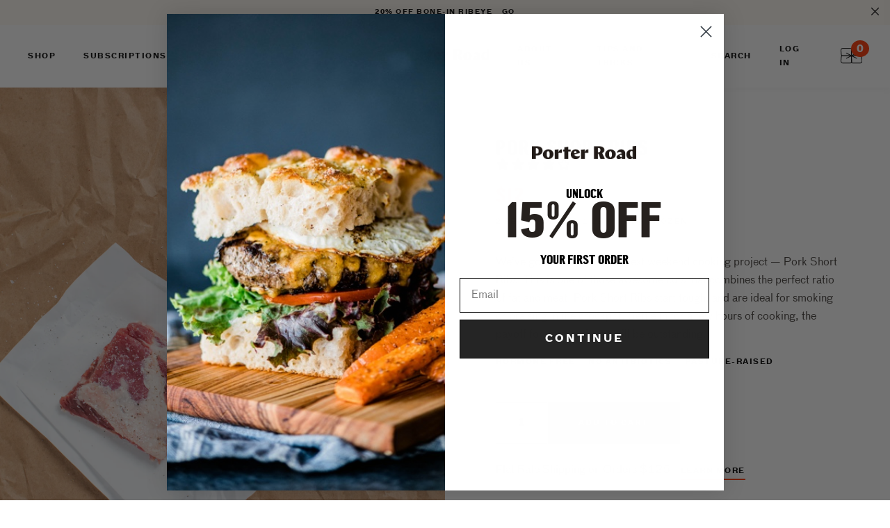

--- FILE ---
content_type: text/html; charset=utf-8
request_url: https://porterroad.com/collections/mad-scientist-bbq-favorites-1/products/pork-short-ribs
body_size: 34913
content:
<!doctype html>
<!--[if IE 9]> <html class="ie9 no-js supports-no-cookies" lang="en"> <![endif]-->
<!--[if (gt IE 9)|!(IE)]><!--> <html class="no-js supports-no-cookies" lang="en"> <!--<![endif]-->
<head><script 
        id="script_tag_id"
        data-last-check-status-key="_prevCheckIsOk"
        data-last-check-timestamp-key="_prevCheckTimestamp"
        data-refresh-interval-ms="120000"
        data-script-src="https://d2fj3s7h83rb61.cloudfront.net/1ESrGZCilO/bin"
        data-app-info="1-1--1.13.0"
        data-app-platform="1"
        data-app-type="1"
        data-app-version="1.13.0">
    (function () {
        var currentScript = document.currentScript;
        var currentScriptDataset = currentScript.dataset;
        var lastCheckStatusKey = currentScriptDataset.lastCheckStatusKey;
        var lastCheckTimestampKey = currentScriptDataset.lastCheckTimestampKey;
        var refreshIntervalMs = parseInt(currentScriptDataset.refreshIntervalMs, 10);
        var scriptSrc = currentScriptDataset.scriptSrc;

        if (lastCheckStatusKey && lastCheckTimestampKey && refreshIntervalMs && scriptSrc && !isNaN(refreshIntervalMs)) {
            if (localStorage.getItem(lastCheckStatusKey) === null) {
                localStorage.setItem(lastCheckStatusKey, String(false));
            }
            
            if (localStorage.getItem(lastCheckTimestampKey) === null){
                localStorage.setItem(lastCheckTimestampKey, String(0));
            }

            var locationHref = document.location.href;
            var now = Date.now();
            var lastCheckStatus = String(localStorage.getItem(lastCheckStatusKey)).toLowerCase() === 'true';
            var lastCheckTimestamp = parseInt(localStorage.getItem(lastCheckTimestampKey), 10);

            if (!isNaN(lastCheckTimestamp)) {
                var needRefreshByInterval = now - lastCheckTimestamp > refreshIntervalMs;

                if (needRefreshByInterval || lastCheckStatus) {
                    var LOAD = 'load';
                    var ERROR = 'error';
                    var script = document.createElement('script');

                    function scriptEventHandler(evt) {
                        var target = evt.target;
                        var evtType = evt.type;

                        var currentCheckStatus = false;
                        var currentCheckTimestamp = Date.now();

                        if (evtType === LOAD) {
                            currentCheckStatus = true;
                        }

                        localStorage.setItem(lastCheckStatusKey, String(currentCheckStatus));
                        localStorage.setItem(lastCheckTimestampKey, String(currentCheckTimestamp));

                        target.removeEventListener(LOAD, scriptEventHandler);
                        target.removeEventListener(ERROR, scriptEventHandler);
                    }

                    if (!locationHref.match(/(\/checkouts\/|\/thank_you)/gi)) {
                        script.defer = true;
                    }

                    script.addEventListener(LOAD, scriptEventHandler);
                    script.addEventListener(ERROR, scriptEventHandler);

                    script.src = scriptSrc;

                    document.head.insertBefore(script, currentScript);
                }
            }
        } else {
            console.error('wrapper is not right configured');
        }
    })();
</script>
  <meta charset="utf-8">
  <meta http-equiv="X-UA-Compatible" content="IE=edge">
  <meta name="viewport" content="width=device-width,initial-scale=1">
  <meta name="theme-color" content="#000">
  <link rel="canonical" href="https://porterroad.com/products/pork-short-ribs">
  <meta name="facebook-domain-verification" content="nryv3gn93spcadlpu4gqurf8o2fwtb" />
  <script>(function(w,d,s,l,i){w[l]=w[l]||[];w[l].push({'gtm.start':new Date().getTime(),event:'gtm.js'});var f=d.getElementsByTagName(s)[0], j=d.createElement(s),dl=l!='dataLayer'?'&l='+l:'';j.async=true;j.src='https://www.googletagmanager.com/gtm.js?id='+i+dl;f.parentNode.insertBefore(j,f);})(window,document,'script','dataLayer','GTM-52WC5XL');</script>
  
    <link rel="shortcut icon" href="//porterroad.com/cdn/shop/files/pr-symbol-favicon_2x_1a35d746-4210-43c5-b67a-f00b9f22c5ad_32x32.png?v=1613590844" type="image/png">
  

  
<title>
    Pork Short Ribs | Pasture Raised Pork with No antibiotics
    
    
    
      &ndash; Porter Road
    
  </title>

  
    <meta name="description" content="We’ve got an idea for your next weekend cooking project — Pork Short Ribs. This is one of those awesome cuts that combines the perfect ratio of fat and meat. Pork Short Ribs start tough, and are ideal for smoking or braising in the crockpot. Settle in for a few hours of cooking, the payoff for your patience will be out">
  

  
<meta property="og:site_name" content="Porter Road">
<meta property="og:url" content="https://porterroad.com/products/pork-short-ribs">
<meta property="og:title" content="Pork Short Ribs">
<meta property="og:type" content="product">
<meta property="og:description" content="We’ve got an idea for your next weekend cooking project — Pork Short Ribs. This is one of those awesome cuts that combines the perfect ratio of fat and meat. Pork Short Ribs start tough, and are ideal for smoking or braising in the crockpot. Settle in for a few hours of cooking, the payoff for your patience will be out"><meta property="og:price:amount" content="12">
  <meta property="og:price:currency" content="USD"><meta property="og:image" content="http://porterroad.com/cdn/shop/products/PorkShortRib-13-Edit_404f5858-5674-4b6c-be7f-1558e25f2314_1024x1024.jpg?v=1620213688">
<meta property="og:image:secure_url" content="https://porterroad.com/cdn/shop/products/PorkShortRib-13-Edit_404f5858-5674-4b6c-be7f-1558e25f2314_1024x1024.jpg?v=1620213688">

<meta name="twitter:site" content="@">
<meta name="twitter:card" content="summary_large_image">
<meta name="twitter:title" content="Pork Short Ribs">
<meta name="twitter:description" content="We’ve got an idea for your next weekend cooking project — Pork Short Ribs. This is one of those awesome cuts that combines the perfect ratio of fat and meat. Pork Short Ribs start tough, and are ideal for smoking or braising in the crockpot. Settle in for a few hours of cooking, the payoff for your patience will be out">


  <link href="//porterroad.com/cdn/shop/t/161/assets/themeold.scss.css?v=118205559913611616241761570620" rel="stylesheet" type="text/css" media="all" />

  <script>
    document.documentElement.className = document.documentElement.className.replace('no-js', 'js');

    window.theme = {
      strings: {
        addToCart: "Add to Cart",
        soldOut: "Sold Out",
        unavailable: "Unavailable"
      },
      moneyFormat: "${{amount_no_decimals}}"
    };
  </script>

  <!-- Anti-flicker snippet (recommended) -->
  <style>.async-hide { opacity: 0 !important}</style>
  <script>
    (function(a,s,y,n,c,h,i,d,e){s.className+=' '+y;h.start=1*new Date;
    h.end=i=function(){s.className=s.className.replace(RegExp(' ?'+y),'')};
    (a[n]=a[n]||[]).hide=h;setTimeout(function(){i();h.end=null},c);h.timeout=c;
    })(window,document.documentElement,'async-hide','dataLayer',4000,
    {'GTM-52WC5XL':true});
  </script>

  

  <!--[if (gt IE 9)|!(IE)]><!--><script src="//porterroad.com/cdn/shop/t/161/assets/vendor.js?v=5211654201619075191761570601" defer="defer"></script><!--<![endif]-->
  <!--[if lt IE 9]><script src="//porterroad.com/cdn/shop/t/161/assets/vendor.js?v=5211654201619075191761570601"></script><![endif]-->

  <!--[if (gt IE 9)|!(IE)]><!--><script src="//porterroad.com/cdn/shop/t/161/assets/theme.js?v=22911524641602418691761570597" defer="defer"></script><!--<![endif]-->
  <!--[if lt IE 9]><script src="//porterroad.com/cdn/shop/t/161/assets/theme.js?v=22911524641602418691761570597"></script><![endif]-->


  <script>window.performance && window.performance.mark && window.performance.mark('shopify.content_for_header.start');</script><meta name="google-site-verification" content="XtWKHhes3RiWmy0pKAPJcuC6CJAdT9KWRAGsYulwemk">
<meta id="shopify-digital-wallet" name="shopify-digital-wallet" content="/23731239/digital_wallets/dialog">
<meta name="shopify-checkout-api-token" content="aab763fbb151f1cdf5a179aca7e4c6a6">
<meta id="in-context-paypal-metadata" data-shop-id="23731239" data-venmo-supported="true" data-environment="production" data-locale="en_US" data-paypal-v4="true" data-currency="USD">
<link rel="alternate" type="application/json+oembed" href="https://porterroad.com/products/pork-short-ribs.oembed">
<script async="async" src="/checkouts/internal/preloads.js?locale=en-US"></script>
<link rel="preconnect" href="https://shop.app" crossorigin="anonymous">
<script async="async" src="https://shop.app/checkouts/internal/preloads.js?locale=en-US&shop_id=23731239" crossorigin="anonymous"></script>
<script id="apple-pay-shop-capabilities" type="application/json">{"shopId":23731239,"countryCode":"US","currencyCode":"USD","merchantCapabilities":["supports3DS"],"merchantId":"gid:\/\/shopify\/Shop\/23731239","merchantName":"Porter Road","requiredBillingContactFields":["postalAddress","email"],"requiredShippingContactFields":["postalAddress","email"],"shippingType":"shipping","supportedNetworks":["visa","masterCard","amex","discover","elo","jcb"],"total":{"type":"pending","label":"Porter Road","amount":"1.00"},"shopifyPaymentsEnabled":true,"supportsSubscriptions":true}</script>
<script id="shopify-features" type="application/json">{"accessToken":"aab763fbb151f1cdf5a179aca7e4c6a6","betas":["rich-media-storefront-analytics"],"domain":"porterroad.com","predictiveSearch":true,"shopId":23731239,"locale":"en"}</script>
<script>var Shopify = Shopify || {};
Shopify.shop = "porterroad.myshopify.com";
Shopify.locale = "en";
Shopify.currency = {"active":"USD","rate":"1.0"};
Shopify.country = "US";
Shopify.theme = {"name":"10\/27 RC Subs Fix 2","id":136644329559,"schema_name":"Slate","schema_version":"0.11.0","theme_store_id":null,"role":"main"};
Shopify.theme.handle = "null";
Shopify.theme.style = {"id":null,"handle":null};
Shopify.cdnHost = "porterroad.com/cdn";
Shopify.routes = Shopify.routes || {};
Shopify.routes.root = "/";</script>
<script type="module">!function(o){(o.Shopify=o.Shopify||{}).modules=!0}(window);</script>
<script>!function(o){function n(){var o=[];function n(){o.push(Array.prototype.slice.apply(arguments))}return n.q=o,n}var t=o.Shopify=o.Shopify||{};t.loadFeatures=n(),t.autoloadFeatures=n()}(window);</script>
<script>
  window.ShopifyPay = window.ShopifyPay || {};
  window.ShopifyPay.apiHost = "shop.app\/pay";
  window.ShopifyPay.redirectState = null;
</script>
<script id="shop-js-analytics" type="application/json">{"pageType":"product"}</script>
<script defer="defer" async type="module" src="//porterroad.com/cdn/shopifycloud/shop-js/modules/v2/client.init-shop-cart-sync_BT-GjEfc.en.esm.js"></script>
<script defer="defer" async type="module" src="//porterroad.com/cdn/shopifycloud/shop-js/modules/v2/chunk.common_D58fp_Oc.esm.js"></script>
<script defer="defer" async type="module" src="//porterroad.com/cdn/shopifycloud/shop-js/modules/v2/chunk.modal_xMitdFEc.esm.js"></script>
<script type="module">
  await import("//porterroad.com/cdn/shopifycloud/shop-js/modules/v2/client.init-shop-cart-sync_BT-GjEfc.en.esm.js");
await import("//porterroad.com/cdn/shopifycloud/shop-js/modules/v2/chunk.common_D58fp_Oc.esm.js");
await import("//porterroad.com/cdn/shopifycloud/shop-js/modules/v2/chunk.modal_xMitdFEc.esm.js");

  window.Shopify.SignInWithShop?.initShopCartSync?.({"fedCMEnabled":true,"windoidEnabled":true});

</script>
<script>
  window.Shopify = window.Shopify || {};
  if (!window.Shopify.featureAssets) window.Shopify.featureAssets = {};
  window.Shopify.featureAssets['shop-js'] = {"shop-cart-sync":["modules/v2/client.shop-cart-sync_DZOKe7Ll.en.esm.js","modules/v2/chunk.common_D58fp_Oc.esm.js","modules/v2/chunk.modal_xMitdFEc.esm.js"],"init-fed-cm":["modules/v2/client.init-fed-cm_B6oLuCjv.en.esm.js","modules/v2/chunk.common_D58fp_Oc.esm.js","modules/v2/chunk.modal_xMitdFEc.esm.js"],"shop-cash-offers":["modules/v2/client.shop-cash-offers_D2sdYoxE.en.esm.js","modules/v2/chunk.common_D58fp_Oc.esm.js","modules/v2/chunk.modal_xMitdFEc.esm.js"],"shop-login-button":["modules/v2/client.shop-login-button_QeVjl5Y3.en.esm.js","modules/v2/chunk.common_D58fp_Oc.esm.js","modules/v2/chunk.modal_xMitdFEc.esm.js"],"pay-button":["modules/v2/client.pay-button_DXTOsIq6.en.esm.js","modules/v2/chunk.common_D58fp_Oc.esm.js","modules/v2/chunk.modal_xMitdFEc.esm.js"],"shop-button":["modules/v2/client.shop-button_DQZHx9pm.en.esm.js","modules/v2/chunk.common_D58fp_Oc.esm.js","modules/v2/chunk.modal_xMitdFEc.esm.js"],"avatar":["modules/v2/client.avatar_BTnouDA3.en.esm.js"],"init-windoid":["modules/v2/client.init-windoid_CR1B-cfM.en.esm.js","modules/v2/chunk.common_D58fp_Oc.esm.js","modules/v2/chunk.modal_xMitdFEc.esm.js"],"init-shop-for-new-customer-accounts":["modules/v2/client.init-shop-for-new-customer-accounts_C_vY_xzh.en.esm.js","modules/v2/client.shop-login-button_QeVjl5Y3.en.esm.js","modules/v2/chunk.common_D58fp_Oc.esm.js","modules/v2/chunk.modal_xMitdFEc.esm.js"],"init-shop-email-lookup-coordinator":["modules/v2/client.init-shop-email-lookup-coordinator_BI7n9ZSv.en.esm.js","modules/v2/chunk.common_D58fp_Oc.esm.js","modules/v2/chunk.modal_xMitdFEc.esm.js"],"init-shop-cart-sync":["modules/v2/client.init-shop-cart-sync_BT-GjEfc.en.esm.js","modules/v2/chunk.common_D58fp_Oc.esm.js","modules/v2/chunk.modal_xMitdFEc.esm.js"],"shop-toast-manager":["modules/v2/client.shop-toast-manager_DiYdP3xc.en.esm.js","modules/v2/chunk.common_D58fp_Oc.esm.js","modules/v2/chunk.modal_xMitdFEc.esm.js"],"init-customer-accounts":["modules/v2/client.init-customer-accounts_D9ZNqS-Q.en.esm.js","modules/v2/client.shop-login-button_QeVjl5Y3.en.esm.js","modules/v2/chunk.common_D58fp_Oc.esm.js","modules/v2/chunk.modal_xMitdFEc.esm.js"],"init-customer-accounts-sign-up":["modules/v2/client.init-customer-accounts-sign-up_iGw4briv.en.esm.js","modules/v2/client.shop-login-button_QeVjl5Y3.en.esm.js","modules/v2/chunk.common_D58fp_Oc.esm.js","modules/v2/chunk.modal_xMitdFEc.esm.js"],"shop-follow-button":["modules/v2/client.shop-follow-button_CqMgW2wH.en.esm.js","modules/v2/chunk.common_D58fp_Oc.esm.js","modules/v2/chunk.modal_xMitdFEc.esm.js"],"checkout-modal":["modules/v2/client.checkout-modal_xHeaAweL.en.esm.js","modules/v2/chunk.common_D58fp_Oc.esm.js","modules/v2/chunk.modal_xMitdFEc.esm.js"],"shop-login":["modules/v2/client.shop-login_D91U-Q7h.en.esm.js","modules/v2/chunk.common_D58fp_Oc.esm.js","modules/v2/chunk.modal_xMitdFEc.esm.js"],"lead-capture":["modules/v2/client.lead-capture_BJmE1dJe.en.esm.js","modules/v2/chunk.common_D58fp_Oc.esm.js","modules/v2/chunk.modal_xMitdFEc.esm.js"],"payment-terms":["modules/v2/client.payment-terms_Ci9AEqFq.en.esm.js","modules/v2/chunk.common_D58fp_Oc.esm.js","modules/v2/chunk.modal_xMitdFEc.esm.js"]};
</script>
<script>(function() {
  var isLoaded = false;
  function asyncLoad() {
    if (isLoaded) return;
    isLoaded = true;
    var urls = ["https:\/\/cdn-loyalty.yotpo.com\/loader\/Ii-r_qkhSspAnIxCGqf8jA.js?shop=porterroad.myshopify.com","https:\/\/scripts.juniphq.com\/v1\/junip_shopify.js?shop=porterroad.myshopify.com","https:\/\/id-shop.govx.com\/app\/porterroad.myshopify.com\/govx.js?shop=porterroad.myshopify.com","https:\/\/static.rechargecdn.com\/assets\/js\/widget.min.js?shop=porterroad.myshopify.com","https:\/\/config.gorgias.chat\/bundle-loader\/01H93ZX7K2Q7YZ2BBQNKDA55KT?source=shopify1click\u0026shop=porterroad.myshopify.com","https:\/\/assets.dailykarma.io\/prod\/init-v3.js?v2\u0026shop=porterroad.myshopify.com","https:\/\/dr4qe3ddw9y32.cloudfront.net\/awin-shopify-integration-code.js?aid=65226\u0026v=shopifyApp_5.2.3\u0026ts=1755021375913\u0026shop=porterroad.myshopify.com","https:\/\/cdn.9gtb.com\/loader.js?g_cvt_id=1bd12967-9c04-4014-b545-fb35e0c4b736\u0026shop=porterroad.myshopify.com"];
    for (var i = 0; i < urls.length; i++) {
      var s = document.createElement('script');
      s.type = 'text/javascript';
      s.async = true;
      s.src = urls[i];
      var x = document.getElementsByTagName('script')[0];
      x.parentNode.insertBefore(s, x);
    }
  };
  if(window.attachEvent) {
    window.attachEvent('onload', asyncLoad);
  } else {
    window.addEventListener('load', asyncLoad, false);
  }
})();</script>
<script id="__st">var __st={"a":23731239,"offset":-18000,"reqid":"ca535744-3206-409a-9d46-4c2afe83783d-1769069660","pageurl":"porterroad.com\/collections\/mad-scientist-bbq-favorites-1\/products\/pork-short-ribs","u":"e911b8c5166f","p":"product","rtyp":"product","rid":4451311550551};</script>
<script>window.ShopifyPaypalV4VisibilityTracking = true;</script>
<script id="captcha-bootstrap">!function(){'use strict';const t='contact',e='account',n='new_comment',o=[[t,t],['blogs',n],['comments',n],[t,'customer']],c=[[e,'customer_login'],[e,'guest_login'],[e,'recover_customer_password'],[e,'create_customer']],r=t=>t.map((([t,e])=>`form[action*='/${t}']:not([data-nocaptcha='true']) input[name='form_type'][value='${e}']`)).join(','),a=t=>()=>t?[...document.querySelectorAll(t)].map((t=>t.form)):[];function s(){const t=[...o],e=r(t);return a(e)}const i='password',u='form_key',d=['recaptcha-v3-token','g-recaptcha-response','h-captcha-response',i],f=()=>{try{return window.sessionStorage}catch{return}},m='__shopify_v',_=t=>t.elements[u];function p(t,e,n=!1){try{const o=window.sessionStorage,c=JSON.parse(o.getItem(e)),{data:r}=function(t){const{data:e,action:n}=t;return t[m]||n?{data:e,action:n}:{data:t,action:n}}(c);for(const[e,n]of Object.entries(r))t.elements[e]&&(t.elements[e].value=n);n&&o.removeItem(e)}catch(o){console.error('form repopulation failed',{error:o})}}const l='form_type',E='cptcha';function T(t){t.dataset[E]=!0}const w=window,h=w.document,L='Shopify',v='ce_forms',y='captcha';let A=!1;((t,e)=>{const n=(g='f06e6c50-85a8-45c8-87d0-21a2b65856fe',I='https://cdn.shopify.com/shopifycloud/storefront-forms-hcaptcha/ce_storefront_forms_captcha_hcaptcha.v1.5.2.iife.js',D={infoText:'Protected by hCaptcha',privacyText:'Privacy',termsText:'Terms'},(t,e,n)=>{const o=w[L][v],c=o.bindForm;if(c)return c(t,g,e,D).then(n);var r;o.q.push([[t,g,e,D],n]),r=I,A||(h.body.append(Object.assign(h.createElement('script'),{id:'captcha-provider',async:!0,src:r})),A=!0)});var g,I,D;w[L]=w[L]||{},w[L][v]=w[L][v]||{},w[L][v].q=[],w[L][y]=w[L][y]||{},w[L][y].protect=function(t,e){n(t,void 0,e),T(t)},Object.freeze(w[L][y]),function(t,e,n,w,h,L){const[v,y,A,g]=function(t,e,n){const i=e?o:[],u=t?c:[],d=[...i,...u],f=r(d),m=r(i),_=r(d.filter((([t,e])=>n.includes(e))));return[a(f),a(m),a(_),s()]}(w,h,L),I=t=>{const e=t.target;return e instanceof HTMLFormElement?e:e&&e.form},D=t=>v().includes(t);t.addEventListener('submit',(t=>{const e=I(t);if(!e)return;const n=D(e)&&!e.dataset.hcaptchaBound&&!e.dataset.recaptchaBound,o=_(e),c=g().includes(e)&&(!o||!o.value);(n||c)&&t.preventDefault(),c&&!n&&(function(t){try{if(!f())return;!function(t){const e=f();if(!e)return;const n=_(t);if(!n)return;const o=n.value;o&&e.removeItem(o)}(t);const e=Array.from(Array(32),(()=>Math.random().toString(36)[2])).join('');!function(t,e){_(t)||t.append(Object.assign(document.createElement('input'),{type:'hidden',name:u})),t.elements[u].value=e}(t,e),function(t,e){const n=f();if(!n)return;const o=[...t.querySelectorAll(`input[type='${i}']`)].map((({name:t})=>t)),c=[...d,...o],r={};for(const[a,s]of new FormData(t).entries())c.includes(a)||(r[a]=s);n.setItem(e,JSON.stringify({[m]:1,action:t.action,data:r}))}(t,e)}catch(e){console.error('failed to persist form',e)}}(e),e.submit())}));const S=(t,e)=>{t&&!t.dataset[E]&&(n(t,e.some((e=>e===t))),T(t))};for(const o of['focusin','change'])t.addEventListener(o,(t=>{const e=I(t);D(e)&&S(e,y())}));const B=e.get('form_key'),M=e.get(l),P=B&&M;t.addEventListener('DOMContentLoaded',(()=>{const t=y();if(P)for(const e of t)e.elements[l].value===M&&p(e,B);[...new Set([...A(),...v().filter((t=>'true'===t.dataset.shopifyCaptcha))])].forEach((e=>S(e,t)))}))}(h,new URLSearchParams(w.location.search),n,t,e,['guest_login'])})(!0,!0)}();</script>
<script integrity="sha256-4kQ18oKyAcykRKYeNunJcIwy7WH5gtpwJnB7kiuLZ1E=" data-source-attribution="shopify.loadfeatures" defer="defer" src="//porterroad.com/cdn/shopifycloud/storefront/assets/storefront/load_feature-a0a9edcb.js" crossorigin="anonymous"></script>
<script crossorigin="anonymous" defer="defer" src="//porterroad.com/cdn/shopifycloud/storefront/assets/shopify_pay/storefront-65b4c6d7.js?v=20250812"></script>
<script data-source-attribution="shopify.dynamic_checkout.dynamic.init">var Shopify=Shopify||{};Shopify.PaymentButton=Shopify.PaymentButton||{isStorefrontPortableWallets:!0,init:function(){window.Shopify.PaymentButton.init=function(){};var t=document.createElement("script");t.src="https://porterroad.com/cdn/shopifycloud/portable-wallets/latest/portable-wallets.en.js",t.type="module",document.head.appendChild(t)}};
</script>
<script data-source-attribution="shopify.dynamic_checkout.buyer_consent">
  function portableWalletsHideBuyerConsent(e){var t=document.getElementById("shopify-buyer-consent"),n=document.getElementById("shopify-subscription-policy-button");t&&n&&(t.classList.add("hidden"),t.setAttribute("aria-hidden","true"),n.removeEventListener("click",e))}function portableWalletsShowBuyerConsent(e){var t=document.getElementById("shopify-buyer-consent"),n=document.getElementById("shopify-subscription-policy-button");t&&n&&(t.classList.remove("hidden"),t.removeAttribute("aria-hidden"),n.addEventListener("click",e))}window.Shopify?.PaymentButton&&(window.Shopify.PaymentButton.hideBuyerConsent=portableWalletsHideBuyerConsent,window.Shopify.PaymentButton.showBuyerConsent=portableWalletsShowBuyerConsent);
</script>
<script data-source-attribution="shopify.dynamic_checkout.cart.bootstrap">document.addEventListener("DOMContentLoaded",(function(){function t(){return document.querySelector("shopify-accelerated-checkout-cart, shopify-accelerated-checkout")}if(t())Shopify.PaymentButton.init();else{new MutationObserver((function(e,n){t()&&(Shopify.PaymentButton.init(),n.disconnect())})).observe(document.body,{childList:!0,subtree:!0})}}));
</script>
<link id="shopify-accelerated-checkout-styles" rel="stylesheet" media="screen" href="https://porterroad.com/cdn/shopifycloud/portable-wallets/latest/accelerated-checkout-backwards-compat.css" crossorigin="anonymous">
<style id="shopify-accelerated-checkout-cart">
        #shopify-buyer-consent {
  margin-top: 1em;
  display: inline-block;
  width: 100%;
}

#shopify-buyer-consent.hidden {
  display: none;
}

#shopify-subscription-policy-button {
  background: none;
  border: none;
  padding: 0;
  text-decoration: underline;
  font-size: inherit;
  cursor: pointer;
}

#shopify-subscription-policy-button::before {
  box-shadow: none;
}

      </style>

<script>window.performance && window.performance.mark && window.performance.mark('shopify.content_for_header.end');</script>

  <link href="//porterroad.com/cdn/shop/t/161/assets/vendor.css?v=151466675560365519371761570601" rel="stylesheet" type="text/css" media="all" />
  <link href="//porterroad.com/cdn/shop/t/161/assets/bvaccel.css?v=86204070105220339011761570620" rel="stylesheet" type="text/css" media="all" />
  <link href="//porterroad.com/cdn/shop/t/161/assets/custom.scss.css?v=184315195780369573861761570620" rel="stylesheet" type="text/css" media="all" />






<script id="env_data">
	var ENV = ENV || {};

	ENV.tests = ENV.tests || [];

	ENV.shop = {
		url: "https://porterroad.com",
		shopify_domain: "https://porterroad.myshopify.com",
		locale: "en",
		money: {
			curency: "USD",
			format: "${{amount_no_decimals}}",
			formatWithCurrency: "${{amount_no_decimals}} USD"
		}
	};

	ENV.template = {
	    handle: 'pork-short-ribs-pasture-raised-pork-with-no-antibiotics',
	    template: 'product',
	    template_default: 'product'
	};

	

	ENV.theme = {
	    id: 136644329559,
	    role: 'main',
	    name: '10/27 RC Subs Fix 2',
	    state: false
	};

	
	ENV.product = {
		id: 4451311550551,
		handle: "pork-short-ribs",
		title: "Pork Short Ribs",
		admin: false,
		edit: false
	}
	

	

	
	ENV.customer = false;
	


	

	


</script>
  <!-- Global site tag (gtag.js) - Google Ads: 825810102 -->
  <script async src="https://www.googletagmanager.com/gtag/js?id=AW-825810102"></script>
  <script>
    window.dataLayer = window.dataLayer || [];
    function gtag(){dataLayer.push(arguments);}
    gtag('js', new Date());

    gtag('config', 'AW-825810102');
  </script>

  <script src="https://cdn-widgetsrepository.yotpo.com/v1/loader/Ii-r_qkhSspAnIxCGqf8jA" async></script>
<script id="sg-js-global-vars">
                        sgGlobalVars = {"storeId":"05a15de8-453c-45c4-8d12-2d9ffbf885ba","seenManagerPrompt":false,"storeIsActive":false,"targetInfo":{"cart":{"isAfterElem":false,"isBeforeElem":true,"customSelector":"form[action=\"/cart\"]","isOn":false},"product":{"useCartButton":false,"isAfterElem":true,"isBeforeElem":false,"customSelector":".predictive_shipping--product_messaging","isOn":true,"type":0},"roundUp":{"isAfterElem":true,"isBeforeElem":false,"customSelector":"","isOn":true,"useCheckoutButton":true}},"hideAdditionalScriptPrompt":true,"sgRoundUpId":"39483864383575"};
                        if(sgGlobalVars) {
                            sgGlobalVars.cart = {"note":null,"attributes":{},"original_total_price":0,"total_price":0,"total_discount":0,"total_weight":0.0,"item_count":0,"items":[],"requires_shipping":false,"currency":"USD","items_subtotal_price":0,"cart_level_discount_applications":[],"checkout_charge_amount":0};
                            sgGlobalVars.currentProduct = {"id":4451311550551,"title":"Pork Short Ribs","handle":"pork-short-ribs","description":"\u003cp\u003e\u003cspan style=\"font-weight: 400;\"\u003eWe’ve got an idea for your next weekend cooking project — Pork Short Ribs. This is one of those awesome cuts that combines the perfect ratio of fat and meat. Pork Short Ribs start tough, and are ideal for smoking or braising in the crockpot. Settle in for a few hours of cooking, the payoff for your patience will be outstanding.\u003c\/span\u003e\u003c\/p\u003e","published_at":"2020-04-06T10:12:38-04:00","created_at":"2020-04-02T12:48:52-04:00","vendor":"PorterRoad","type":"Pork","tags":["braising","cookingtime_All Day","Flow_pub","flow_pub_smoker","MadBBQ","MadBBQ_flowpub","Pork","pork ribs","prepare_Crock Pot","prepare_Smoker","ribs","smoker"],"price":1200,"price_min":1200,"price_max":1200,"available":true,"price_varies":false,"compare_at_price":null,"compare_at_price_min":0,"compare_at_price_max":0,"compare_at_price_varies":false,"variants":[{"id":31687348420695,"title":"Default Title","option1":"Default Title","option2":null,"option3":null,"sku":"10919","requires_shipping":true,"taxable":true,"featured_image":null,"available":true,"name":"Pork Short Ribs","public_title":null,"options":["Default Title"],"price":1200,"weight":454,"compare_at_price":null,"inventory_quantity":22,"inventory_management":"shopify","inventory_policy":"deny","barcode":"4144982103","requires_selling_plan":false,"selling_plan_allocations":[],"quantity_rule":{"min":1,"max":null,"increment":1}}],"images":["\/\/porterroad.com\/cdn\/shop\/products\/PorkShortRib-13-Edit_404f5858-5674-4b6c-be7f-1558e25f2314.jpg?v=1620213688","\/\/porterroad.com\/cdn\/shop\/products\/PorkShortRib-13-Edit.jpg?v=1620213688","\/\/porterroad.com\/cdn\/shop\/products\/PorkShortRib-13-Edit_dcbc741d-4a3d-4b81-91ee-229a63b690cc.jpg?v=1620213688","\/\/porterroad.com\/cdn\/shop\/products\/PORK_SHORT_RIBS_IMG_0987.jpg?v=1620213688","\/\/porterroad.com\/cdn\/shop\/products\/PORK_SHORT_RIBS_IMG_0987_6c3aaff1-c928-4b0d-8b98-2ee5d146dc98.jpg?v=1620213688","\/\/porterroad.com\/cdn\/shop\/products\/PORK_SHORT_RIBS_IMG_0987_1434e2cf-6a48-4fdd-b1a6-cb9c02b3dc9f.jpg?v=1620213688"],"featured_image":"\/\/porterroad.com\/cdn\/shop\/products\/PorkShortRib-13-Edit_404f5858-5674-4b6c-be7f-1558e25f2314.jpg?v=1620213688","options":["Title"],"media":[{"alt":"Pork Short Ribs","id":20404418183255,"position":1,"preview_image":{"aspect_ratio":1.0,"height":2000,"width":2000,"src":"\/\/porterroad.com\/cdn\/shop\/products\/PorkShortRib-13-Edit_404f5858-5674-4b6c-be7f-1558e25f2314.jpg?v=1620213688"},"aspect_ratio":1.0,"height":2000,"media_type":"image","src":"\/\/porterroad.com\/cdn\/shop\/products\/PorkShortRib-13-Edit_404f5858-5674-4b6c-be7f-1558e25f2314.jpg?v=1620213688","width":2000},{"alt":"Pork Short Ribs","id":20404418019415,"position":2,"preview_image":{"aspect_ratio":1.0,"height":2000,"width":2000,"src":"\/\/porterroad.com\/cdn\/shop\/products\/PorkShortRib-13-Edit.jpg?v=1620213688"},"aspect_ratio":1.0,"height":2000,"media_type":"image","src":"\/\/porterroad.com\/cdn\/shop\/products\/PorkShortRib-13-Edit.jpg?v=1620213688","width":2000},{"alt":"Pork Short Ribs","id":20404418248791,"position":3,"preview_image":{"aspect_ratio":1.0,"height":2000,"width":2000,"src":"\/\/porterroad.com\/cdn\/shop\/products\/PorkShortRib-13-Edit_dcbc741d-4a3d-4b81-91ee-229a63b690cc.jpg?v=1620213688"},"aspect_ratio":1.0,"height":2000,"media_type":"image","src":"\/\/porterroad.com\/cdn\/shop\/products\/PorkShortRib-13-Edit_dcbc741d-4a3d-4b81-91ee-229a63b690cc.jpg?v=1620213688","width":2000},{"alt":"Pork Short Ribs","id":5965686931543,"position":4,"preview_image":{"aspect_ratio":1.0,"height":3279,"width":3279,"src":"\/\/porterroad.com\/cdn\/shop\/products\/PORK_SHORT_RIBS_IMG_0987.jpg?v=1620213688"},"aspect_ratio":1.0,"height":3279,"media_type":"image","src":"\/\/porterroad.com\/cdn\/shop\/products\/PORK_SHORT_RIBS_IMG_0987.jpg?v=1620213688","width":3279},{"alt":"Pork Short Ribs","id":20246335979607,"position":5,"preview_image":{"aspect_ratio":1.0,"height":3279,"width":3279,"src":"\/\/porterroad.com\/cdn\/shop\/products\/PORK_SHORT_RIBS_IMG_0987_6c3aaff1-c928-4b0d-8b98-2ee5d146dc98.jpg?v=1620213688"},"aspect_ratio":1.0,"height":3279,"media_type":"image","src":"\/\/porterroad.com\/cdn\/shop\/products\/PORK_SHORT_RIBS_IMG_0987_6c3aaff1-c928-4b0d-8b98-2ee5d146dc98.jpg?v=1620213688","width":3279},{"alt":"Pork Short Ribs","id":20246336307287,"position":6,"preview_image":{"aspect_ratio":1.0,"height":3279,"width":3279,"src":"\/\/porterroad.com\/cdn\/shop\/products\/PORK_SHORT_RIBS_IMG_0987_1434e2cf-6a48-4fdd-b1a6-cb9c02b3dc9f.jpg?v=1620213688"},"aspect_ratio":1.0,"height":3279,"media_type":"image","src":"\/\/porterroad.com\/cdn\/shop\/products\/PORK_SHORT_RIBS_IMG_0987_1434e2cf-6a48-4fdd-b1a6-cb9c02b3dc9f.jpg?v=1620213688","width":3279}],"requires_selling_plan":false,"selling_plan_groups":[],"content":"\u003cp\u003e\u003cspan style=\"font-weight: 400;\"\u003eWe’ve got an idea for your next weekend cooking project — Pork Short Ribs. This is one of those awesome cuts that combines the perfect ratio of fat and meat. Pork Short Ribs start tough, and are ideal for smoking or braising in the crockpot. Settle in for a few hours of cooking, the payoff for your patience will be outstanding.\u003c\/span\u003e\u003c\/p\u003e"};
                            sgGlobalVars.isAdmin = false;
                        }
                    </script>
                  
                  <script>
document.addEventListener("DOMContentLoaded", function() {
  // Target all add-to-cart forms
  document.querySelectorAll('form[action*="/cart/add"]').forEach(function(form) {
    form.addEventListener("submit", function(e) {
      var formData = new FormData(form);
      var productId = formData.get('id'); 
      var quantity = formData.get('quantity') || 1;

      // Grab product data from page (adjust selectors if needed)
      var productName = document.querySelector('h1.product-title')?.textContent || document.title;
      var productImage = document.querySelector('.product__media img')?.src;
      var productPrice = document.querySelector('[data-product-price]')?.textContent || "0";

      // Clean up price string
      productPrice = parseFloat(productPrice.replace(/[^0-9.-]+/g,""));

      // Send custom event to Klaviyo
      window._learnq = window._learnq || [];
      window._learnq.push(["track", "Added to Cart", {
        ProductID: productId,
        ProductName: productName,
        Quantity: quantity,
        $value: productPrice * quantity,
        ImageURL: productImage,
        URL: window.location.href
      }]);
    });
  });
});
</script>
<!-- BEGIN app block: shopify://apps/yotpo-loyalty-rewards/blocks/loader-app-embed-block/2f9660df-5018-4e02-9868-ee1fb88d6ccd -->
    <script src="https://cdn-widgetsrepository.yotpo.com/v1/loader/Ii-r_qkhSspAnIxCGqf8jA" async></script>




<!-- END app block --><!-- BEGIN app block: shopify://apps/klaviyo-email-marketing-sms/blocks/klaviyo-onsite-embed/2632fe16-c075-4321-a88b-50b567f42507 -->












  <script async src="https://static.klaviyo.com/onsite/js/HUaB7p/klaviyo.js?company_id=HUaB7p"></script>
  <script>!function(){if(!window.klaviyo){window._klOnsite=window._klOnsite||[];try{window.klaviyo=new Proxy({},{get:function(n,i){return"push"===i?function(){var n;(n=window._klOnsite).push.apply(n,arguments)}:function(){for(var n=arguments.length,o=new Array(n),w=0;w<n;w++)o[w]=arguments[w];var t="function"==typeof o[o.length-1]?o.pop():void 0,e=new Promise((function(n){window._klOnsite.push([i].concat(o,[function(i){t&&t(i),n(i)}]))}));return e}}})}catch(n){window.klaviyo=window.klaviyo||[],window.klaviyo.push=function(){var n;(n=window._klOnsite).push.apply(n,arguments)}}}}();</script>

  
    <script id="viewed_product">
      if (item == null) {
        var _learnq = _learnq || [];

        var MetafieldReviews = null
        var MetafieldYotpoRating = null
        var MetafieldYotpoCount = null
        var MetafieldLooxRating = null
        var MetafieldLooxCount = null
        var okendoProduct = null
        var okendoProductReviewCount = null
        var okendoProductReviewAverageValue = null
        try {
          // The following fields are used for Customer Hub recently viewed in order to add reviews.
          // This information is not part of __kla_viewed. Instead, it is part of __kla_viewed_reviewed_items
          MetafieldReviews = {"rating":{"scale_min":"1.0","scale_max":"5.0","value":"4.18"},"rating_count":22};
          MetafieldYotpoRating = null
          MetafieldYotpoCount = null
          MetafieldLooxRating = null
          MetafieldLooxCount = null

          okendoProduct = null
          // If the okendo metafield is not legacy, it will error, which then requires the new json formatted data
          if (okendoProduct && 'error' in okendoProduct) {
            okendoProduct = null
          }
          okendoProductReviewCount = okendoProduct ? okendoProduct.reviewCount : null
          okendoProductReviewAverageValue = okendoProduct ? okendoProduct.reviewAverageValue : null
        } catch (error) {
          console.error('Error in Klaviyo onsite reviews tracking:', error);
        }

        var item = {
          Name: "Pork Short Ribs",
          ProductID: 4451311550551,
          Categories: ["All","Chuds BBQ Favorites","Cuts for Braising","Labor Day Weekend Cookout Classics","Mad Scientist BBQ Favorites","Pork","Smoking Cuts"],
          ImageURL: "https://porterroad.com/cdn/shop/products/PorkShortRib-13-Edit_404f5858-5674-4b6c-be7f-1558e25f2314_grande.jpg?v=1620213688",
          URL: "https://porterroad.com/products/pork-short-ribs",
          Brand: "PorterRoad",
          Price: "$12",
          Value: "12",
          CompareAtPrice: "$0"
        };
        _learnq.push(['track', 'Viewed Product', item]);
        _learnq.push(['trackViewedItem', {
          Title: item.Name,
          ItemId: item.ProductID,
          Categories: item.Categories,
          ImageUrl: item.ImageURL,
          Url: item.URL,
          Metadata: {
            Brand: item.Brand,
            Price: item.Price,
            Value: item.Value,
            CompareAtPrice: item.CompareAtPrice
          },
          metafields:{
            reviews: MetafieldReviews,
            yotpo:{
              rating: MetafieldYotpoRating,
              count: MetafieldYotpoCount,
            },
            loox:{
              rating: MetafieldLooxRating,
              count: MetafieldLooxCount,
            },
            okendo: {
              rating: okendoProductReviewAverageValue,
              count: okendoProductReviewCount,
            }
          }
        }]);
      }
    </script>
  




  <script>
    window.klaviyoReviewsProductDesignMode = false
  </script>



  <!-- BEGIN app snippet: customer-hub-data --><script>
  if (!window.customerHub) {
    window.customerHub = {};
  }
  window.customerHub.storefrontRoutes = {
    login: "https://porterroad.com/customer_authentication/redirect?locale=en&region_country=US?return_url=%2F%23k-hub",
    register: "https://shopify.com/23731239/account?locale=en?return_url=%2F%23k-hub",
    logout: "/account/logout",
    profile: "/account",
    addresses: "/account/addresses",
  };
  
  window.customerHub.userId = null;
  
  window.customerHub.storeDomain = "porterroad.myshopify.com";

  
    window.customerHub.activeProduct = {
      name: "Pork Short Ribs",
      category: null,
      imageUrl: "https://porterroad.com/cdn/shop/products/PorkShortRib-13-Edit_404f5858-5674-4b6c-be7f-1558e25f2314_grande.jpg?v=1620213688",
      id: "4451311550551",
      link: "https://porterroad.com/products/pork-short-ribs",
      variants: [
        
          {
            id: "31687348420695",
            
            imageUrl: null,
            
            price: "1200",
            currency: "USD",
            availableForSale: true,
            title: "Default Title",
          },
        
      ],
    };
    window.customerHub.activeProduct.variants.forEach((variant) => {
        
        variant.price = `${variant.price.slice(0, -2)}.${variant.price.slice(-2)}`;
    });
  

  
    window.customerHub.storeLocale = {
        currentLanguage: 'en',
        currentCountry: 'US',
        availableLanguages: [
          
            {
              iso_code: 'en',
              endonym_name: 'English'
            }
          
        ],
        availableCountries: [
          
            {
              iso_code: 'US',
              name: 'United States',
              currency_code: 'USD'
            }
          
        ]
    };
  
</script>
<!-- END app snippet -->





<!-- END app block --><link href="https://monorail-edge.shopifysvc.com" rel="dns-prefetch">
<script>(function(){if ("sendBeacon" in navigator && "performance" in window) {try {var session_token_from_headers = performance.getEntriesByType('navigation')[0].serverTiming.find(x => x.name == '_s').description;} catch {var session_token_from_headers = undefined;}var session_cookie_matches = document.cookie.match(/_shopify_s=([^;]*)/);var session_token_from_cookie = session_cookie_matches && session_cookie_matches.length === 2 ? session_cookie_matches[1] : "";var session_token = session_token_from_headers || session_token_from_cookie || "";function handle_abandonment_event(e) {var entries = performance.getEntries().filter(function(entry) {return /monorail-edge.shopifysvc.com/.test(entry.name);});if (!window.abandonment_tracked && entries.length === 0) {window.abandonment_tracked = true;var currentMs = Date.now();var navigation_start = performance.timing.navigationStart;var payload = {shop_id: 23731239,url: window.location.href,navigation_start,duration: currentMs - navigation_start,session_token,page_type: "product"};window.navigator.sendBeacon("https://monorail-edge.shopifysvc.com/v1/produce", JSON.stringify({schema_id: "online_store_buyer_site_abandonment/1.1",payload: payload,metadata: {event_created_at_ms: currentMs,event_sent_at_ms: currentMs}}));}}window.addEventListener('pagehide', handle_abandonment_event);}}());</script>
<script id="web-pixels-manager-setup">(function e(e,d,r,n,o){if(void 0===o&&(o={}),!Boolean(null===(a=null===(i=window.Shopify)||void 0===i?void 0:i.analytics)||void 0===a?void 0:a.replayQueue)){var i,a;window.Shopify=window.Shopify||{};var t=window.Shopify;t.analytics=t.analytics||{};var s=t.analytics;s.replayQueue=[],s.publish=function(e,d,r){return s.replayQueue.push([e,d,r]),!0};try{self.performance.mark("wpm:start")}catch(e){}var l=function(){var e={modern:/Edge?\/(1{2}[4-9]|1[2-9]\d|[2-9]\d{2}|\d{4,})\.\d+(\.\d+|)|Firefox\/(1{2}[4-9]|1[2-9]\d|[2-9]\d{2}|\d{4,})\.\d+(\.\d+|)|Chrom(ium|e)\/(9{2}|\d{3,})\.\d+(\.\d+|)|(Maci|X1{2}).+ Version\/(15\.\d+|(1[6-9]|[2-9]\d|\d{3,})\.\d+)([,.]\d+|)( \(\w+\)|)( Mobile\/\w+|) Safari\/|Chrome.+OPR\/(9{2}|\d{3,})\.\d+\.\d+|(CPU[ +]OS|iPhone[ +]OS|CPU[ +]iPhone|CPU IPhone OS|CPU iPad OS)[ +]+(15[._]\d+|(1[6-9]|[2-9]\d|\d{3,})[._]\d+)([._]\d+|)|Android:?[ /-](13[3-9]|1[4-9]\d|[2-9]\d{2}|\d{4,})(\.\d+|)(\.\d+|)|Android.+Firefox\/(13[5-9]|1[4-9]\d|[2-9]\d{2}|\d{4,})\.\d+(\.\d+|)|Android.+Chrom(ium|e)\/(13[3-9]|1[4-9]\d|[2-9]\d{2}|\d{4,})\.\d+(\.\d+|)|SamsungBrowser\/([2-9]\d|\d{3,})\.\d+/,legacy:/Edge?\/(1[6-9]|[2-9]\d|\d{3,})\.\d+(\.\d+|)|Firefox\/(5[4-9]|[6-9]\d|\d{3,})\.\d+(\.\d+|)|Chrom(ium|e)\/(5[1-9]|[6-9]\d|\d{3,})\.\d+(\.\d+|)([\d.]+$|.*Safari\/(?![\d.]+ Edge\/[\d.]+$))|(Maci|X1{2}).+ Version\/(10\.\d+|(1[1-9]|[2-9]\d|\d{3,})\.\d+)([,.]\d+|)( \(\w+\)|)( Mobile\/\w+|) Safari\/|Chrome.+OPR\/(3[89]|[4-9]\d|\d{3,})\.\d+\.\d+|(CPU[ +]OS|iPhone[ +]OS|CPU[ +]iPhone|CPU IPhone OS|CPU iPad OS)[ +]+(10[._]\d+|(1[1-9]|[2-9]\d|\d{3,})[._]\d+)([._]\d+|)|Android:?[ /-](13[3-9]|1[4-9]\d|[2-9]\d{2}|\d{4,})(\.\d+|)(\.\d+|)|Mobile Safari.+OPR\/([89]\d|\d{3,})\.\d+\.\d+|Android.+Firefox\/(13[5-9]|1[4-9]\d|[2-9]\d{2}|\d{4,})\.\d+(\.\d+|)|Android.+Chrom(ium|e)\/(13[3-9]|1[4-9]\d|[2-9]\d{2}|\d{4,})\.\d+(\.\d+|)|Android.+(UC? ?Browser|UCWEB|U3)[ /]?(15\.([5-9]|\d{2,})|(1[6-9]|[2-9]\d|\d{3,})\.\d+)\.\d+|SamsungBrowser\/(5\.\d+|([6-9]|\d{2,})\.\d+)|Android.+MQ{2}Browser\/(14(\.(9|\d{2,})|)|(1[5-9]|[2-9]\d|\d{3,})(\.\d+|))(\.\d+|)|K[Aa][Ii]OS\/(3\.\d+|([4-9]|\d{2,})\.\d+)(\.\d+|)/},d=e.modern,r=e.legacy,n=navigator.userAgent;return n.match(d)?"modern":n.match(r)?"legacy":"unknown"}(),u="modern"===l?"modern":"legacy",c=(null!=n?n:{modern:"",legacy:""})[u],f=function(e){return[e.baseUrl,"/wpm","/b",e.hashVersion,"modern"===e.buildTarget?"m":"l",".js"].join("")}({baseUrl:d,hashVersion:r,buildTarget:u}),m=function(e){var d=e.version,r=e.bundleTarget,n=e.surface,o=e.pageUrl,i=e.monorailEndpoint;return{emit:function(e){var a=e.status,t=e.errorMsg,s=(new Date).getTime(),l=JSON.stringify({metadata:{event_sent_at_ms:s},events:[{schema_id:"web_pixels_manager_load/3.1",payload:{version:d,bundle_target:r,page_url:o,status:a,surface:n,error_msg:t},metadata:{event_created_at_ms:s}}]});if(!i)return console&&console.warn&&console.warn("[Web Pixels Manager] No Monorail endpoint provided, skipping logging."),!1;try{return self.navigator.sendBeacon.bind(self.navigator)(i,l)}catch(e){}var u=new XMLHttpRequest;try{return u.open("POST",i,!0),u.setRequestHeader("Content-Type","text/plain"),u.send(l),!0}catch(e){return console&&console.warn&&console.warn("[Web Pixels Manager] Got an unhandled error while logging to Monorail."),!1}}}}({version:r,bundleTarget:l,surface:e.surface,pageUrl:self.location.href,monorailEndpoint:e.monorailEndpoint});try{o.browserTarget=l,function(e){var d=e.src,r=e.async,n=void 0===r||r,o=e.onload,i=e.onerror,a=e.sri,t=e.scriptDataAttributes,s=void 0===t?{}:t,l=document.createElement("script"),u=document.querySelector("head"),c=document.querySelector("body");if(l.async=n,l.src=d,a&&(l.integrity=a,l.crossOrigin="anonymous"),s)for(var f in s)if(Object.prototype.hasOwnProperty.call(s,f))try{l.dataset[f]=s[f]}catch(e){}if(o&&l.addEventListener("load",o),i&&l.addEventListener("error",i),u)u.appendChild(l);else{if(!c)throw new Error("Did not find a head or body element to append the script");c.appendChild(l)}}({src:f,async:!0,onload:function(){if(!function(){var e,d;return Boolean(null===(d=null===(e=window.Shopify)||void 0===e?void 0:e.analytics)||void 0===d?void 0:d.initialized)}()){var d=window.webPixelsManager.init(e)||void 0;if(d){var r=window.Shopify.analytics;r.replayQueue.forEach((function(e){var r=e[0],n=e[1],o=e[2];d.publishCustomEvent(r,n,o)})),r.replayQueue=[],r.publish=d.publishCustomEvent,r.visitor=d.visitor,r.initialized=!0}}},onerror:function(){return m.emit({status:"failed",errorMsg:"".concat(f," has failed to load")})},sri:function(e){var d=/^sha384-[A-Za-z0-9+/=]+$/;return"string"==typeof e&&d.test(e)}(c)?c:"",scriptDataAttributes:o}),m.emit({status:"loading"})}catch(e){m.emit({status:"failed",errorMsg:(null==e?void 0:e.message)||"Unknown error"})}}})({shopId: 23731239,storefrontBaseUrl: "https://porterroad.com",extensionsBaseUrl: "https://extensions.shopifycdn.com/cdn/shopifycloud/web-pixels-manager",monorailEndpoint: "https://monorail-edge.shopifysvc.com/unstable/produce_batch",surface: "storefront-renderer",enabledBetaFlags: ["2dca8a86"],webPixelsConfigList: [{"id":"1104904279","configuration":"{\"store_id\":\"51063\",\"environment\":\"prod\"}","eventPayloadVersion":"v1","runtimeContext":"STRICT","scriptVersion":"e1b3f843f8a910884b33e33e956dd640","type":"APP","apiClientId":294517,"privacyPurposes":[],"dataSharingAdjustments":{"protectedCustomerApprovalScopes":["read_customer_address","read_customer_email","read_customer_name","read_customer_personal_data","read_customer_phone"]}},{"id":"1104740439","configuration":"{\"accountID\":\"8388\"}","eventPayloadVersion":"v1","runtimeContext":"STRICT","scriptVersion":"1c2654ab735a672c323e9cbc9fae0e47","type":"APP","apiClientId":2594385,"privacyPurposes":[],"dataSharingAdjustments":{"protectedCustomerApprovalScopes":["read_customer_address","read_customer_email","read_customer_name","read_customer_personal_data"]}},{"id":"1045332055","configuration":"{\"accountID\":\"HUaB7p\",\"webPixelConfig\":\"eyJlbmFibGVBZGRlZFRvQ2FydEV2ZW50cyI6IHRydWV9\"}","eventPayloadVersion":"v1","runtimeContext":"STRICT","scriptVersion":"524f6c1ee37bacdca7657a665bdca589","type":"APP","apiClientId":123074,"privacyPurposes":["ANALYTICS","MARKETING"],"dataSharingAdjustments":{"protectedCustomerApprovalScopes":["read_customer_address","read_customer_email","read_customer_name","read_customer_personal_data","read_customer_phone"]}},{"id":"926515287","configuration":"{\"advertiserId\":\"65226\",\"shopDomain\":\"porterroad.myshopify.com\",\"appVersion\":\"shopifyApp_5.2.3\",\"originalNetwork\":\"sas\"}","eventPayloadVersion":"v1","runtimeContext":"STRICT","scriptVersion":"1a9b197b9c069133fae8fa2fc7a957a6","type":"APP","apiClientId":2887701,"privacyPurposes":["ANALYTICS","MARKETING"],"dataSharingAdjustments":{"protectedCustomerApprovalScopes":["read_customer_personal_data"]}},{"id":"397246551","configuration":"{\"config\":\"{\\\"google_tag_ids\\\":[\\\"AW-825810102\\\",\\\"GT-TXX94CH\\\"],\\\"target_country\\\":\\\"US\\\",\\\"gtag_events\\\":[{\\\"type\\\":\\\"begin_checkout\\\",\\\"action_label\\\":[\\\"G-E4N8MMW2X3\\\",\\\"AW-825810102\\\/hrg_CMyZtIkbELa544kD\\\"]},{\\\"type\\\":\\\"search\\\",\\\"action_label\\\":[\\\"G-E4N8MMW2X3\\\",\\\"AW-825810102\\\/6ji7CM6YtIkbELa544kD\\\"]},{\\\"type\\\":\\\"view_item\\\",\\\"action_label\\\":[\\\"G-E4N8MMW2X3\\\",\\\"AW-825810102\\\/UZK-CMuYtIkbELa544kD\\\",\\\"MC-DZ84FBH7PW\\\"]},{\\\"type\\\":\\\"purchase\\\",\\\"action_label\\\":[\\\"G-E4N8MMW2X3\\\",\\\"AW-825810102\\\/Ul-kCMWYtIkbELa544kD\\\",\\\"MC-DZ84FBH7PW\\\"]},{\\\"type\\\":\\\"page_view\\\",\\\"action_label\\\":[\\\"G-E4N8MMW2X3\\\",\\\"AW-825810102\\\/Rj-6CMiYtIkbELa544kD\\\",\\\"MC-DZ84FBH7PW\\\"]},{\\\"type\\\":\\\"add_payment_info\\\",\\\"action_label\\\":[\\\"G-E4N8MMW2X3\\\",\\\"AW-825810102\\\/KusvCM-ZtIkbELa544kD\\\"]},{\\\"type\\\":\\\"add_to_cart\\\",\\\"action_label\\\":[\\\"G-E4N8MMW2X3\\\",\\\"AW-825810102\\\/SeFuCMmZtIkbELa544kD\\\"]}],\\\"enable_monitoring_mode\\\":false}\"}","eventPayloadVersion":"v1","runtimeContext":"OPEN","scriptVersion":"b2a88bafab3e21179ed38636efcd8a93","type":"APP","apiClientId":1780363,"privacyPurposes":[],"dataSharingAdjustments":{"protectedCustomerApprovalScopes":["read_customer_address","read_customer_email","read_customer_name","read_customer_personal_data","read_customer_phone"]}},{"id":"137855063","configuration":"{\"pixel_id\":\"939018509638130\",\"pixel_type\":\"facebook_pixel\",\"metaapp_system_user_token\":\"-\"}","eventPayloadVersion":"v1","runtimeContext":"OPEN","scriptVersion":"ca16bc87fe92b6042fbaa3acc2fbdaa6","type":"APP","apiClientId":2329312,"privacyPurposes":["ANALYTICS","MARKETING","SALE_OF_DATA"],"dataSharingAdjustments":{"protectedCustomerApprovalScopes":["read_customer_address","read_customer_email","read_customer_name","read_customer_personal_data","read_customer_phone"]}},{"id":"16515159","eventPayloadVersion":"1","runtimeContext":"LAX","scriptVersion":"1","type":"CUSTOM","privacyPurposes":["ANALYTICS","MARKETING","SALE_OF_DATA"],"name":"AdBeacon"},{"id":"shopify-app-pixel","configuration":"{}","eventPayloadVersion":"v1","runtimeContext":"STRICT","scriptVersion":"0450","apiClientId":"shopify-pixel","type":"APP","privacyPurposes":["ANALYTICS","MARKETING"]},{"id":"shopify-custom-pixel","eventPayloadVersion":"v1","runtimeContext":"LAX","scriptVersion":"0450","apiClientId":"shopify-pixel","type":"CUSTOM","privacyPurposes":["ANALYTICS","MARKETING"]}],isMerchantRequest: false,initData: {"shop":{"name":"Porter Road","paymentSettings":{"currencyCode":"USD"},"myshopifyDomain":"porterroad.myshopify.com","countryCode":"US","storefrontUrl":"https:\/\/porterroad.com"},"customer":null,"cart":null,"checkout":null,"productVariants":[{"price":{"amount":12.0,"currencyCode":"USD"},"product":{"title":"Pork Short Ribs","vendor":"PorterRoad","id":"4451311550551","untranslatedTitle":"Pork Short Ribs","url":"\/products\/pork-short-ribs","type":"Pork"},"id":"31687348420695","image":{"src":"\/\/porterroad.com\/cdn\/shop\/products\/PorkShortRib-13-Edit_404f5858-5674-4b6c-be7f-1558e25f2314.jpg?v=1620213688"},"sku":"10919","title":"Default Title","untranslatedTitle":"Default Title"}],"purchasingCompany":null},},"https://porterroad.com/cdn","fcfee988w5aeb613cpc8e4bc33m6693e112",{"modern":"","legacy":""},{"shopId":"23731239","storefrontBaseUrl":"https:\/\/porterroad.com","extensionBaseUrl":"https:\/\/extensions.shopifycdn.com\/cdn\/shopifycloud\/web-pixels-manager","surface":"storefront-renderer","enabledBetaFlags":"[\"2dca8a86\"]","isMerchantRequest":"false","hashVersion":"fcfee988w5aeb613cpc8e4bc33m6693e112","publish":"custom","events":"[[\"page_viewed\",{}],[\"product_viewed\",{\"productVariant\":{\"price\":{\"amount\":12.0,\"currencyCode\":\"USD\"},\"product\":{\"title\":\"Pork Short Ribs\",\"vendor\":\"PorterRoad\",\"id\":\"4451311550551\",\"untranslatedTitle\":\"Pork Short Ribs\",\"url\":\"\/products\/pork-short-ribs\",\"type\":\"Pork\"},\"id\":\"31687348420695\",\"image\":{\"src\":\"\/\/porterroad.com\/cdn\/shop\/products\/PorkShortRib-13-Edit_404f5858-5674-4b6c-be7f-1558e25f2314.jpg?v=1620213688\"},\"sku\":\"10919\",\"title\":\"Default Title\",\"untranslatedTitle\":\"Default Title\"}}]]"});</script><script>
  window.ShopifyAnalytics = window.ShopifyAnalytics || {};
  window.ShopifyAnalytics.meta = window.ShopifyAnalytics.meta || {};
  window.ShopifyAnalytics.meta.currency = 'USD';
  var meta = {"product":{"id":4451311550551,"gid":"gid:\/\/shopify\/Product\/4451311550551","vendor":"PorterRoad","type":"Pork","handle":"pork-short-ribs","variants":[{"id":31687348420695,"price":1200,"name":"Pork Short Ribs","public_title":null,"sku":"10919"}],"remote":false},"page":{"pageType":"product","resourceType":"product","resourceId":4451311550551,"requestId":"ca535744-3206-409a-9d46-4c2afe83783d-1769069660"}};
  for (var attr in meta) {
    window.ShopifyAnalytics.meta[attr] = meta[attr];
  }
</script>
<script class="analytics">
  (function () {
    var customDocumentWrite = function(content) {
      var jquery = null;

      if (window.jQuery) {
        jquery = window.jQuery;
      } else if (window.Checkout && window.Checkout.$) {
        jquery = window.Checkout.$;
      }

      if (jquery) {
        jquery('body').append(content);
      }
    };

    var hasLoggedConversion = function(token) {
      if (token) {
        return document.cookie.indexOf('loggedConversion=' + token) !== -1;
      }
      return false;
    }

    var setCookieIfConversion = function(token) {
      if (token) {
        var twoMonthsFromNow = new Date(Date.now());
        twoMonthsFromNow.setMonth(twoMonthsFromNow.getMonth() + 2);

        document.cookie = 'loggedConversion=' + token + '; expires=' + twoMonthsFromNow;
      }
    }

    var trekkie = window.ShopifyAnalytics.lib = window.trekkie = window.trekkie || [];
    if (trekkie.integrations) {
      return;
    }
    trekkie.methods = [
      'identify',
      'page',
      'ready',
      'track',
      'trackForm',
      'trackLink'
    ];
    trekkie.factory = function(method) {
      return function() {
        var args = Array.prototype.slice.call(arguments);
        args.unshift(method);
        trekkie.push(args);
        return trekkie;
      };
    };
    for (var i = 0; i < trekkie.methods.length; i++) {
      var key = trekkie.methods[i];
      trekkie[key] = trekkie.factory(key);
    }
    trekkie.load = function(config) {
      trekkie.config = config || {};
      trekkie.config.initialDocumentCookie = document.cookie;
      var first = document.getElementsByTagName('script')[0];
      var script = document.createElement('script');
      script.type = 'text/javascript';
      script.onerror = function(e) {
        var scriptFallback = document.createElement('script');
        scriptFallback.type = 'text/javascript';
        scriptFallback.onerror = function(error) {
                var Monorail = {
      produce: function produce(monorailDomain, schemaId, payload) {
        var currentMs = new Date().getTime();
        var event = {
          schema_id: schemaId,
          payload: payload,
          metadata: {
            event_created_at_ms: currentMs,
            event_sent_at_ms: currentMs
          }
        };
        return Monorail.sendRequest("https://" + monorailDomain + "/v1/produce", JSON.stringify(event));
      },
      sendRequest: function sendRequest(endpointUrl, payload) {
        // Try the sendBeacon API
        if (window && window.navigator && typeof window.navigator.sendBeacon === 'function' && typeof window.Blob === 'function' && !Monorail.isIos12()) {
          var blobData = new window.Blob([payload], {
            type: 'text/plain'
          });

          if (window.navigator.sendBeacon(endpointUrl, blobData)) {
            return true;
          } // sendBeacon was not successful

        } // XHR beacon

        var xhr = new XMLHttpRequest();

        try {
          xhr.open('POST', endpointUrl);
          xhr.setRequestHeader('Content-Type', 'text/plain');
          xhr.send(payload);
        } catch (e) {
          console.log(e);
        }

        return false;
      },
      isIos12: function isIos12() {
        return window.navigator.userAgent.lastIndexOf('iPhone; CPU iPhone OS 12_') !== -1 || window.navigator.userAgent.lastIndexOf('iPad; CPU OS 12_') !== -1;
      }
    };
    Monorail.produce('monorail-edge.shopifysvc.com',
      'trekkie_storefront_load_errors/1.1',
      {shop_id: 23731239,
      theme_id: 136644329559,
      app_name: "storefront",
      context_url: window.location.href,
      source_url: "//porterroad.com/cdn/s/trekkie.storefront.1bbfab421998800ff09850b62e84b8915387986d.min.js"});

        };
        scriptFallback.async = true;
        scriptFallback.src = '//porterroad.com/cdn/s/trekkie.storefront.1bbfab421998800ff09850b62e84b8915387986d.min.js';
        first.parentNode.insertBefore(scriptFallback, first);
      };
      script.async = true;
      script.src = '//porterroad.com/cdn/s/trekkie.storefront.1bbfab421998800ff09850b62e84b8915387986d.min.js';
      first.parentNode.insertBefore(script, first);
    };
    trekkie.load(
      {"Trekkie":{"appName":"storefront","development":false,"defaultAttributes":{"shopId":23731239,"isMerchantRequest":null,"themeId":136644329559,"themeCityHash":"12521666347917698342","contentLanguage":"en","currency":"USD"},"isServerSideCookieWritingEnabled":true,"monorailRegion":"shop_domain","enabledBetaFlags":["65f19447"]},"Session Attribution":{},"S2S":{"facebookCapiEnabled":true,"source":"trekkie-storefront-renderer","apiClientId":580111}}
    );

    var loaded = false;
    trekkie.ready(function() {
      if (loaded) return;
      loaded = true;

      window.ShopifyAnalytics.lib = window.trekkie;

      var originalDocumentWrite = document.write;
      document.write = customDocumentWrite;
      try { window.ShopifyAnalytics.merchantGoogleAnalytics.call(this); } catch(error) {};
      document.write = originalDocumentWrite;

      window.ShopifyAnalytics.lib.page(null,{"pageType":"product","resourceType":"product","resourceId":4451311550551,"requestId":"ca535744-3206-409a-9d46-4c2afe83783d-1769069660","shopifyEmitted":true});

      var match = window.location.pathname.match(/checkouts\/(.+)\/(thank_you|post_purchase)/)
      var token = match? match[1]: undefined;
      if (!hasLoggedConversion(token)) {
        setCookieIfConversion(token);
        window.ShopifyAnalytics.lib.track("Viewed Product",{"currency":"USD","variantId":31687348420695,"productId":4451311550551,"productGid":"gid:\/\/shopify\/Product\/4451311550551","name":"Pork Short Ribs","price":"12.00","sku":"10919","brand":"PorterRoad","variant":null,"category":"Pork","nonInteraction":true,"remote":false},undefined,undefined,{"shopifyEmitted":true});
      window.ShopifyAnalytics.lib.track("monorail:\/\/trekkie_storefront_viewed_product\/1.1",{"currency":"USD","variantId":31687348420695,"productId":4451311550551,"productGid":"gid:\/\/shopify\/Product\/4451311550551","name":"Pork Short Ribs","price":"12.00","sku":"10919","brand":"PorterRoad","variant":null,"category":"Pork","nonInteraction":true,"remote":false,"referer":"https:\/\/porterroad.com\/collections\/mad-scientist-bbq-favorites-1\/products\/pork-short-ribs"});
      }
    });


        var eventsListenerScript = document.createElement('script');
        eventsListenerScript.async = true;
        eventsListenerScript.src = "//porterroad.com/cdn/shopifycloud/storefront/assets/shop_events_listener-3da45d37.js";
        document.getElementsByTagName('head')[0].appendChild(eventsListenerScript);

})();</script>
  <script>
  if (!window.ga || (window.ga && typeof window.ga !== 'function')) {
    window.ga = function ga() {
      (window.ga.q = window.ga.q || []).push(arguments);
      if (window.Shopify && window.Shopify.analytics && typeof window.Shopify.analytics.publish === 'function') {
        window.Shopify.analytics.publish("ga_stub_called", {}, {sendTo: "google_osp_migration"});
      }
      console.error("Shopify's Google Analytics stub called with:", Array.from(arguments), "\nSee https://help.shopify.com/manual/promoting-marketing/pixels/pixel-migration#google for more information.");
    };
    if (window.Shopify && window.Shopify.analytics && typeof window.Shopify.analytics.publish === 'function') {
      window.Shopify.analytics.publish("ga_stub_initialized", {}, {sendTo: "google_osp_migration"});
    }
  }
</script>
<script
  defer
  src="https://porterroad.com/cdn/shopifycloud/perf-kit/shopify-perf-kit-3.0.4.min.js"
  data-application="storefront-renderer"
  data-shop-id="23731239"
  data-render-region="gcp-us-central1"
  data-page-type="product"
  data-theme-instance-id="136644329559"
  data-theme-name="Slate"
  data-theme-version="0.11.0"
  data-monorail-region="shop_domain"
  data-resource-timing-sampling-rate="10"
  data-shs="true"
  data-shs-beacon="true"
  data-shs-export-with-fetch="true"
  data-shs-logs-sample-rate="1"
  data-shs-beacon-endpoint="https://porterroad.com/api/collect"
></script>
</head>

<body id="pork-short-ribs-pasture-raised-pork-with-no-antibiotics" class="template-product ">
  <noscript><iframe src="https://www.googletagmanager.com/ns.html?id=GTM-52WC5XL" height="0" width="0" style="display:none;visibility:hidden"></iframe></noscript>

  <a class="in-page-link visually-hidden skip-link" href="#MainContent">Skip to content</a><header class="header" role="banner">
      <div id="shopify-section-header-cta" class="shopify-section"><div class="header__cta">
  <div class="header__cta-scroller">
    
      
      <div class="header__cta-message">
        <span class="header__cta-message-text">Flat Rate Shipping on Orders $125+</span>
        
<a href="#" class="header__cta--link js-learn-more" data-remodal-target="predictive-shipping">details</a>
        
      </div>
      
    
      
      <div class="header__cta-message">
        <span class="header__cta-message-text">20% off bone-in ribeye</span>
        
<a href="https://porterroad.com/products/bone-in-ribeye" class="header__cta--link js-learn-more" >Go</a>
        
      </div>
      
    
      
    
  </div>
  <div class="header__cta-scroller--mobile">
  
    
    
    <div class="header__cta-message">
      <span class="header__cta-message-text">Flat Rate Shipping on Orders $125+</span>
  
      
<a href="#" class="header__cta--link js-learn-more"
        data-remodal-target="predictive-shipping"
        >details
      </a>
      
    </div>
    
    
    
    <div class="header__cta-message">
      <span class="header__cta-message-text">20% off bone-in ribeye</span>
  
      
<a href="https://porterroad.com/products/bone-in-ribeye" class="header__cta--link js-learn-more"
        >Go
      </a>
      
    </div>
    
    
    
    
  
  </div>
  <div class="header__cta__close" onClick="closeHeaderCTA();">
    <img src="//porterroad.com/cdn/shop/t/161/assets/x.svg?v=149134315310457235151761570603" alt="close button" />
  </div>
  <script>
    if (window.sessionStorage.DisplayHeaderCTA && window.sessionStorage.DisplayHeaderCTA === 'false') {
      var headerCta = document.querySelector('.header__cta');
      var mainContainer = document.querySelector('#MainContent');
      var body = document.querySelector('body');
      body.classList.add('hide-cta');
      headerCta.classList.add('hide-cta');
      mainContainer.classList.add('hide-cta');
    }
    function closeHeaderCTA() {
      var headerCta = document.querySelector('.header__cta');
      var mainContainer = document.querySelector('#MainContent');
      var body = document.querySelector('body');
      body.classList.add('hide-cta');
      headerCta.classList.add('hide-cta');
      mainContainer.classList.add('hide-cta');
      sessionStorage.setItem('DisplayHeaderCTA', 'false');
    }
    var headerCtaInterval = setInterval(function() {
      var slickSettings = {
        autoplay: true,
        arrows: false,
        draggable: false,
        swipe: false,
        touchMove: false,
        vertical: true,
        autoplaySpeed: 4000,
        speed: 1500
      };
  
        jQuery('.header__cta-scroller').slick(slickSettings);
        jQuery('.header__cta-scroller--mobile').slick(Object.assign({}, slickSettings, {
          vertical: false
        }));
        clearInterval(headerCtaInterval);

    }, 350); 
  </script>
</div>




<div id="https://porterroad.com/products/bone-in-ribeye" class="predictive_shipping--modal remodal" data-remodal-id="https://porterroad.com/products/bone-in-ribeye" data-remodal-options="hashTracking: false">
	<a class="predictive_shipping--modal_close" data-remodal-action="close">
		<svg role="img" aria-labelledby="the-close" xmlns="http://www.w3.org/2000/svg" xmlns:xlink="http://www.w3.org/1999/xlink" width="14px" height="14px" viewbox="0 0 18 18">
          <title id="the-close">Close</title>
			<path fill-rule="evenodd" d="M18.003,17.146 L17.146,18.003 L9.000,9.858 L0.855,18.003 L-0.004,17.146 L8.142,9.000 L-0.004,0.854 L0.855,-0.003 L9.000,8.142 L17.146,-0.003 L18.003,0.854 L9.858,9.000 L18.003,17.146 Z"/>
		</svg>
	</a>
	<div class="predictive_shipping--modal_content">
		<p><strong>Free Burgers and Pickles on orders $100+</strong></p> 
<p>Get 1 LB of our newest Smash Burger Blend along with 2 packs of Dilly Garlic Pickle Chips and 2 packs of Hot Picks Pickle Chips courtesy of our friends at Cleveland Kitchen</p>
	</div>
	<a href="#" class="predictive_shipping--modal_btn" data-remodal-action="close">
		Close
	</a>
</div>



<div id="https://porterroad.com/collections/stock-up" class="predictive_shipping--modal remodal" data-remodal-id="https://porterroad.com/collections/stock-up" data-remodal-options="hashTracking: false">
	<a class="predictive_shipping--modal_close" data-remodal-action="close">
		<svg role="img" aria-labelledby="the-close" xmlns="http://www.w3.org/2000/svg" xmlns:xlink="http://www.w3.org/1999/xlink" width="14px" height="14px" viewbox="0 0 18 18">
          <title id="the-close">Close</title>
			<path fill-rule="evenodd" d="M18.003,17.146 L17.146,18.003 L9.000,9.858 L0.855,18.003 L-0.004,17.146 L8.142,9.000 L-0.004,0.854 L0.855,-0.003 L9.000,8.142 L17.146,-0.003 L18.003,0.854 L9.858,9.000 L18.003,17.146 Z"/>
		</svg>
	</a>
	<div class="predictive_shipping--modal_content">
		<p><strong>Shipping with Delays</strong></p> 
<p>Due to a disruption in our insulation supply chain, orders placed today will ship out the week of 2/10 (next week). We apologize for the inconvenience. </p>
<p><strong>Team Porter Road</strong></p>
	</div>
	<a href="#" class="predictive_shipping--modal_btn" data-remodal-action="close">
		Close
	</a>
</div>


</div>
      <div id="shopify-section-header" class="shopify-section"><div data-section-id="header" data-section-type="header-section" class="header__container">

  <script>
    document.addEventListener("DOMContentLoaded", function() {
      var shopLink = document.querySelector('#shop-link');
      var shopOverlay = document.querySelector('#shop-overlay');

      var minicartCounter = document.querySelector('#minicart-count');

      setTimeout(function() {
        minicartCounter.classList.add('site-nav__item__cart-count');
      }, 10);


      shopLink.addEventListener("mouseenter", function( event ) {
        shopOverlay.classList.add('nav-overlay--open');
        shopLink.classList.add('color--red');
      });

      shopLink.addEventListener("mouseleave", function( event ) {
        shopOverlay.classList.remove('nav-overlay--open');
        shopLink.classList.remove('color--red');
      });
    });

    function mobileNavToggle() {
      var mobileNav = document.querySelector('.site-nav__mobile');
      var mobileIcon = document.querySelector('.header__nav__mobile-icon');

      if (mobileNav.classList.contains('mobile-nav--open')) {
        mobileNav.classList.remove('mobile-nav--open');
        mobileIcon.classList.remove('header__nav__mobile-icon--closed');
      } else {
        mobileNav.classList.add('mobile-nav--open');
        mobileIcon.classList.add('header__nav__mobile-icon--closed');
      }
    }

    function searchToggle() {
      var searchOverlay = document.querySelector('#search-overlay')
      var searchinput = document.querySelector('.search__input--autofocus')

      searchOverlay.classList.toggle('search-overlay--open');
      searchinput.focus();
    }

    function aboutNavToggle() {
      var aboutOverlay = document.querySelector('.nav-overlay--about');
      var searchOverlay = document.querySelector('#search-overlay');

      aboutOverlay.classList.toggle('nav-overlay--open');

      if (searchOverlay.classList.contains('search-overlay--open')) {
        searchOverlay.classList.remove('search-overlay--open');
      }
    }

    function miniCartToggle() {
      var minicartbody = document.body;
      minicartbody.classList.toggle('minicart-open');
    }

    function typingMessage() {
      var searchmessage = document.querySelector('.search-overlay__messaging');
      var searchrecommendations = document.querySelector('.search-overlay__recommendations');

      searchmessage.classList.remove('hide');
      searchrecommendations.classList.add('hide');
    }
  </script>

  <div class="header__nav__mobile-icon" onClick="mobileNavToggle()">
    <img class="header__nav__mobile-icon__open" src="//porterroad.com/cdn/shop/t/161/assets/menu-icon.svg?v=25574022672267616881761570561" alt="Menu icon" />
    <img class="header__nav__mobile-icon__close" src="//porterroad.com/cdn/shop/t/161/assets/x.svg?v=149134315310457235151761570603" alt="Menu icon" />
  </div>

  <div class="header__left hide-mobile">
    <nav role="navigation" class="header__nav">
      <ul class="site-nav">
        <li class="site-nav__item" id="shop-link">
          <a class="site-nav__link upperlink" href="/collections/all">Shop</a>
          <div class="nav-overlay" id="shop-overlay">
            <a href="/collections/beef" class="nav-overlay__column" style="background-image: url('//porterroad.com/cdn/shop/t/161/assets/beef-overlay-image.jpg?v=142654935208874846861761570517')">
              <h2 class="color--white h2 h2--large">Beef</h2>
            </a>
            <a href="/collections/pork" class="nav-overlay__column" style="background-image: url('//porterroad.com/cdn/shop/t/161/assets/pork-overlay-image.jpg?v=107474776717777485481761570574')">
              <h2 class="color--white h2 h2--large">Pork</h2>
            </a>
            <a href="/collections/marketplace" class="nav-overlay__column" style="background-image: url('https://cdn.shopify.com/s/files/1/2373/1239/files/Market_Homepage_Charcuteriesfw.jpg?v=1639685562')">
              <h2 class="color--white h2 h2--large">Market</h2>
            </a>
            <a href="/collections/chicken" class="nav-overlay__column" style="background-image: url('//porterroad.com/cdn/shop/t/161/assets/chicken-overlay-image.jpg?v=164702215155823615001761570535')">
              <h2 class="color--white h2 h2--large">Chicken</h2>
            </a>
          </div>
        </li>
        <li class="site-nav__item" id="about-link">
          <a href="/pages/subscriptions" class="site-nav__link site-nav__link--new upperlink">Subscriptions</a>
        </li>

        
<li class="site-nav__item ">
            <a href="/pages/best-sellers-se" class="site-nav__link upperlink">Best Sellers</a>
          </li>
        
      </ul>
    </nav>
  </div>

  <div class="header__logo">
    <a href="/" itemprop="url">
      <img src="//porterroad.com/cdn/shop/t/161/assets/pr-logo.svg?v=109538801025733471761761570577" alt="Porter Road logo" />
    </a>
  </div>

  <div class="header__search-cart header__nav header__right">
    <ul class="site-nav">
      <li class="site-nav__item hide-mobile" id="about-link">
        <a class="site-nav__link upperlink" onClick="aboutNavToggle();">About Us</a>
        <div class="nav-overlay nav-overlay--about" id="about-overlay">
          <a href="/pages/about" class="nav-overlay__column" style="background-image: url('//porterroad.com/cdn/shop/t/161/assets/ourstory-overlay.jpg?v=94166084763966697771761570565')">
            <h2 class="color--white h2 h2--large">Our Story</h2>
          </a>
          <a href="/pages/our-process" class="nav-overlay__column" style="background-image: url('//porterroad.com/cdn/shop/t/161/assets/ourprocess-overlay.jpg?v=125317536019042425451761570564')">
            <h2 class="color--white h2 h2--large">Our Process</h2>
          </a>
        </div>
      </li>

      
<li class="site-nav__item hide-mobile ">
          <a href="/blogs/news" class="site-nav__link upperlink">Tips and Tricks</a>
        </li>
      
      <li class="site-nav__item hide-mobile" id="search-dropdown">
        <a class="site-nav__link upperlink" onClick="searchToggle();">Search</a>
        <div class="search-overlay" id="search-overlay">
          <div class="search-overlay__wrapper search__form">
            <div class="search__close" onClick="searchToggle();">
              <img src="//porterroad.com/cdn/shop/t/161/assets/x.svg?v=149134315310457235151761570603" alt="close minicart" />
            </div>
            <form action="/search" method="get" role="search" class="header-hide" id="header-search-form">
              <label for="Search" class="sr-only">Enter your search query</label>
              <input type="search"
                     name="q"
                     id="Search"
                     autocomplete="off"
                     value=""
                     placeholder="How can we help?"
                     oninput="typingMessage();"
                     class="h2 h2--large color--red search__input search__input--autofocus">
              <button type="submit" class="visually-hidden site-nav__link upperlink">Search</button>
            </form>
            <p class="upperlink color--grey">Type and press enter to search</p>
          </div>
          <div class="search-overlay__text">
            <div class="search-overlay__header">
              <img src="//porterroad.com/cdn/shop/t/161/assets/butcher-illustration.png?v=88065821131433731551761570521" alt="butcher illustration" />
              <h3 class="h4 search__results__headline">Recommendations</h3>
            </div>
            <div class="search-overlay__messaging hide">
              <h3 class="h2 h2--large">Let's see what we have behind the counter...</h3>
            </div>
            <div class="search-overlay__recommendations">
              








  
    
    
  
    

    <div class="product__suggested-prod">
      <h2 class="h2 h2--large color--red">Other Awesome Cuts</h2>

      <div class="product-listing__products">
        
          

          
        
          

          
            

            
<div class="product-listing__item__wrapper " id="">
    <a href="/collections/mad-scientist-bbq-favorites-1/products/pork-brisket" class="product-listing__item"><div class="product-listing__item__image" style="background-image: url('//porterroad.com/cdn/shop/products/PorkBrisket-107-Edit-lo_550x550.jpg?v=1620657142');" ></div><h3 class="upperlink upperlink--large">Pork Brisket</h3>
      
      

      
      

      
      

      
      

      
      

      
      

      
      

      
      

      
      

      
      

      
      

      
      

      
      

      
      

      
      

      
      

      
      

      
      

      
      

      
      

      
      

      
      

      
      

      
      



      
      
      <p class="upperlink upperlink--large color--red">$19

        
        <span class="price_per_pound">
          <span class="price_per_pound_col u-hidden">
          
            <span class="price_per_pound_tilde">~</span> $10/LB
          
          </span>
        </span>
        

      </p>

      <div class="product-listing__item__icons">
        <div class="sr-only">You can prepare this by cooking</div><img src="//porterroad.com/cdn/shop/t/161/assets/oven.svg?v=160908168043637052471761570565" alt="baked in the oven" /><img src="//porterroad.com/cdn/shop/t/161/assets/smoker.svg?v=98995613661100683071761570590" alt="in a smoker" /></div>
          <button class="button button--hollow add-to-cart js-sidecart-add-item " data-product-id="31687351730263" data-quantity="1">Add to cart</button>
           </a>
  </div>

          
        
          

          
            

            


          
        
          

          
            

            
<div class="product-listing__item__wrapper " id="">
    <a href="/collections/mad-scientist-bbq-favorites-1/products/pork-spare-ribs" class="product-listing__item"><div class="product-listing__item__image" style="background-image: url('//porterroad.com/cdn/shop/products/PorkSpareRibs-0013-CROP_550x550.jpg?v=1631559793');" ></div><h3 class="upperlink upperlink--large">Pork Spare Ribs</h3>
      
      

      
      

      
      

      
      

      
      

      
      

      
      

      
      

      
      

      
      

      
      

      
      

      
      

      
      

      
      

      
      

      
      



      
      
      <p class="upperlink upperlink--large color--red">$39

        
        <span class="price_per_pound">
          <span class="price_per_pound_col u-hidden">
          
            <span class="price_per_pound_tilde">~</span> $16/LB
          
          </span>
        </span>
        

      </p>

      <div class="product-listing__item__icons">
        <div class="sr-only">You can prepare this by cooking</div><img src="//porterroad.com/cdn/shop/t/161/assets/oven.svg?v=160908168043637052471761570565" alt="baked in the oven" /><img src="//porterroad.com/cdn/shop/t/161/assets/smoker.svg?v=98995613661100683071761570590" alt="in a smoker" /></div>
          <button class="button button--hollow add-to-cart js-sidecart-add-item " data-product-id="1741678444567" data-quantity="1">Add to cart</button>
           </a>
  </div>

          
        
      </div>

    </div>
  



  

            </div>
          </div>
        </div>
      </li>
      
        <li class="site-nav__item hide-mobile"><a href="/account/login" class="site-nav__link upperlink">Log in</a></li>
      

      <!-- <li class="site-nav__item" onClick="miniCartToggle()" data-cart-view="data-cart-view"> -->
      <li class="site-nav__item js-open-sidecart">
        <a>
          <div class="mini-cart__icon">
            <img src="//porterroad.com/cdn/shop/t/161/assets/icon-cart.svg?v=170543295033461004641761570549" alt="cart icon" />
            <span id="minicart-count" data-cart-render="item_count" rv-show="cart.item_count | gt 0"></span>
          </div>
        </a>
      </li>

  </div>

</div>

<div class="header__nav__mobile">
    <ul class="site-nav__mobile">
      <li class="site-nav__item search-nav-mobile">
        <form action="/search" method="get" role="search">
          <input type="search"
                 class="h1 color--red search__input"
                 name="q"
                 id="Search"
                 autocomplete="off"
                 value=""
                 onfocus="this.placeholder=''"
                 onblur="this.placeholder='How can we help?'"
                 placeholder="How can we help?">
          <p class="upperlink color--grey">Type to begin your search</p>
        </form>

      </li>
      <li class="site-nav__item ">
        <a class="site-nav__link upperlink link-with-ctas" href="/collections/all/">Shop</a>
        <div class="nav-overlay--mobile">
          <a href="/collections/beef" class="nav-overlay__column--mobile">
            <figure class="meat-head">
              <img src="//porterroad.com/cdn/shop/t/161/assets/head-of-beef.svg?v=105283350125581730811761570543" alt="beef">
            </figure>
            <h4 class="color--red h4">Beef</h4>
          </a>
          <a href="/collections/pork" class="nav-overlay__column--mobile">
            <figure class="meat-head">
              <img src="//porterroad.com/cdn/shop/t/161/assets/head-of-pork.svg?v=41489750266536563791761570547" alt="pork">
            </figure>
            <h4 class="color--red h4">Pork</h4>
          </a>
          <a href="/collections/marketplace" class="nav-overlay__column--mobile">
            <figure class="meat-head">
              <img src="https://cdn.shopify.com/s/files/1/2373/1239/files/Market_Mobile.png?v=1639685562" alt="marketplace">
            </figure>
            <h4 class="color--red h4">Market</h4>
          </a>
          <a href="/collections/chicken" class="nav-overlay__column--mobile">
            <figure class="meat-head">
              <img src="//porterroad.com/cdn/shop/t/161/assets/head-of-chicken.svg?v=134522923018720627791761570543" alt="chicken">
            </figure>
            <h4 class="color--red h4">Chicken</h4>
          </a>
        </div>
      </li>
      <li class="site-nav__item">
        <a class="site-nav__link site-nav__link--new upperlink" href="/pages/subscriptions">Subscriptions</a>
      </li>
      

          <li class="site-nav__item ">
            <a href="/pages/best-sellers-se" class="site-nav__link upperlink">Best Sellers</a>
          </li>
        
      
      <li class="site-nav__item">
        <a class="site-nav__link upperlink" href="/pages/about">Our Story</a>
      </li>
      <li class="site-nav__item">
        <a class="site-nav__link upperlink" href="/pages/our-process">Our Process</a>
      </li>
      

          <li class="site-nav__item ">
            <a href="/blogs/news" class="site-nav__link upperlink">Tips and Tricks</a>
          </li>
        
      
      
        <li class="site-nav__item">
          <a class="site-nav__link upperlink" href="/account/login">Log In</a>
        </li>
      
    </ul>
  </nav>
</div>


</div>
    </header>
<div id="shopify-section-sidecart" class="shopify-section">
<div class="sidecart-overlay js-close-sidecart"></div>
<div class="sidecart js-sidecart">
  <div class="sidecart__header">
    <h2 class="sidecart__header__title">Your Cart (<span class="js-sidecart-total-items"></span>)</h2>
    <div class="sidecart__header__close js-close-sidecart">
      <img src="//porterroad.com/cdn/shop/t/161/assets/x.svg?v=149134315310457235151761570603" alt="close sidecart" aria-label="Close" />
    </div>
  </div>

  <div class="sidecart__contents"><div class="sidecart__empty js-sidecart-empty">
      <p class="upperlink upperlink--large color--red">You don't have any items in your cart.</td>
    </div>
    <div class="sidecart__item-list js-sidecart-items"></div>
  </div>

  <div class="sidecart__summary">
    <p class="sidecart__subtotal">Subtotal <span class="js-sidecart-total">$21</span></p>
    <a href="/cart" class="btn btn--primary js-sidecart-checkout-btn">Continue to Checkout</a>

        
          
         
    <style>
      .preorder-note {
            text-align: center;
            letter-spacing: normal;
            font-size: 15px;
      }
      .zest-cart-container {
        margin-top: 10px;
        display: flex;
        justify-content: center;
      }
      .custom-zest-button, .custom-zest-button[disabled], .custom-zest-button[disabled]:hover, .custom-zest-button[disabled]:focus {
        font-family: Bau-Bold,Helvetica,Arial,sans-serif;
        font-size: 10px;
        letter-spacing: 2px;
        text-transform: uppercase;
        padding: 8px;
        color: #252525;
        opacity: 1;
        background: transparent;
        background-color: transparent;
      }
      .custom-zest-button svg {
        vertical-align: bottom;
      }
    </style>
    <div class="zest-cart-container">
      <zest-button
        shop-id="porterroad.myshopify.com"
        button-class="custom-zest-button"
        orientation="row"
        width="auto">
        <svg slot="button-icon" style="margin-right: 0.7rem" viewBox="0 0 24 24" width="16" height="16" stroke="currentColor" stroke-width="2" fill="none" stroke-linecap="round" stroke-linejoin="round" class="css-i6dzq1"><polyline points="20 12 20 22 4 22 4 12"></polyline><rect x="2" y="7" width="20" height="5"></rect><line x1="12" y1="22" x2="12" y2="7"></line><path d="M12 7H7.5a2.5 2.5 0 0 1 0-5C11 2 12 7 12 7z"></path><path d="M12 7h4.5a2.5 2.5 0 0 0 0-5C13 2 12 7 12 7z"></path></svg>Gift note and more available at checkout
      </zest-button>
    </div>
  </div>
</div>

<div class="sidecart-drawer js-sidecart-drawer">
  <img class="sidecart-drawer__image js-sidecart-drawer-image" src="" alt="" />
  <div class="sidecart-drawer__copy">
    <p class="sidecart-drawer__title js-sidecart-drawer-title">Product</p>
    <p class="sidecart-drawer__added-to-cart">Added to Cart</p>
  </div>
  <button type="button" class="sidecart-drawer__open-cart btn btn--primary js-open-sidecart-from-drawer">View Cart</button>
</div>

<script id="sidecart-itemlist-template" type="text/html">
  <% _.forEach(products, function (product, index) { %>
    <div class="sidecart__item <% if (product.id === promoId) { %>sidecart__item--promo<% } %>" data-product-id="<%= product.id %>"  data-line-index="<%= index %>" data-gift-card="<%= product.gift_card %>" <% if (product.id === promoId) { %>data-promo-product<% } %>>
      <a href="#" class="sidecart__item__remove js-remove-sidecart-item" aria-label="Remove product from cart">&times;</a>
      <img class="sidecart__item__image" src="<%= product.image %>" alt="<%= product.product_title %>" />
      <div class="sidecart__item__info">
        <p class="sidecart__item__info__title"><%= product.product_title %> <%= product.discount_allocations %></p>
        <% if (product.selling_plan_allocation?.selling_plan?.options[1].value) { %>
          <style>
              .zest-cart-container {
                  display: none!important;
              }
          </style>
          <p class="sidecart__item__info__subscription">Delivered every - <%= product.selling_plan_allocation.selling_plan.options[1].value.replace('-',' ') %>s</p>
        <% } %>
        <div class="js-discount-msg" style="display:none; max-width: 250px;"></div>
        <div class="sidecart__item__controls">
          <p class="sidecart__item__controls__price">$<%= ((product.original_price / 100) % 1 == 0) ? product.original_price / 100 : (product.original_price / 100).toFixed(2) %></p>
         
          <% if (product.id !== promoId) { %>
            <a href="#" class="sidecart__item__controls__decrement js-decrement-sidecart-product">&minus;</a>
            <p class="sidecart__item__controls__quantity js-sidecart-product-quantity"><%= product.quantity %></p>
            <a href="#" class="sidecart__item__controls__increment js-increment-sidecart-product">&plus;</a>
          <% } %>
        </div>
      </div>
    </div>
  <% }); %>
</script>


</div><main role="main" id="MainContent">
    <div id="shopify-section-product" class="shopify-section"><div class="product" data-section-id="product" data-section-type="product" data-enable-history-state="true" itemscope itemtype="http://schema.org/Product"><meta itemprop="name" content="Pork Short Ribs">
  <meta itemprop="url" content="https://porterroad.com/products/pork-short-ribs?variant=31687348420695">
  <meta itemprop="brand" content="PorterRoad">
  <meta itemprop="image" content="//porterroad.com/cdn/shop/products/PorkShortRib-13-Edit_404f5858-5674-4b6c-be7f-1558e25f2314_600x600.jpg?v=1620213688">
  <meta itemprop="description" content="We’ve got an idea for your next weekend cooking project — Pork Short Ribs. This is one of those awesome cuts that combines the perfect ratio of fat and meat. Pork Short Ribs start tough, and are ideal for smoking or braising in the crockpot. Settle in for a few hours of cooking, the payoff for your patience will be outstanding.">

  <div class="product__main">
    <div class="product__main__image "
      style="background-image: url('//porterroad.com/cdn/shop/products/PorkShortRib-13-Edit_404f5858-5674-4b6c-be7f-1558e25f2314_1440x1440.jpg?v=1620213688')"></div>
    <div class="product__main__info"><div class="product__main__info__wrapper">
        

          <h1 class="h4">Pork Short Ribs</h1>
            


      

      

      

      

      

      

      

      

      

      

      

      
<span
  class="junip-product-summary"
  data-product-id="4451311550551"
  data-product-rating-count="22"
  data-product-rating-average="4.181818181818182">
</span>
<p class="product__main__info__price"><span data-product-price class="h4 color--red"> $12 </span> 
            <span class="upperlink color--grey product_weight_span"> 2 PER PACK / .75-1 LB / Ships Frozen </span>
             
        </p>
          <div class="upperlink color--grey product_weight_div"> 2 PER PACK / .75-1 LB / Ships Frozen </div>
          <div class="product_description">
          <p><span style="font-weight: 400;">We’ve got an idea for your next weekend cooking project — Pork Short Ribs. This is one of those awesome cuts that combines the perfect ratio of fat and meat. Pork Short Ribs start tough, and are ideal for smoking or braising in the crockpot. Settle in for a few hours of cooking, the payoff for your patience will be outstanding.</span></p>
          </div>
          <p class="upperlink product__main__info__details"><span>Hormone Free</span> <span>No Antibiotics</span> <span>Pasture-Raised</span></p>
        	
          <form id="add-item-form" action="/cart/add" method="post" class="product__form  " data-productid="4451311550551">

            

            <div data-price-wrapper class="visually-hidden">
              <span data-product-price>
                $12
              </span>
              
            </div>

            <select id="product-select-4451311550551" name="id" class="no-js js-product-variant-selector" data-target="add-product-btn" data-productid="4451311550551" data-product-select>
              
                <option
                  selected="selected"
                  
                  value="31687348420695">
                    Default Title
                </option>
              
            </select>

            


            <div class="product__atc-wrapper">
                  <label for="Quantity" class="visually-hidden">Quantity</label>
                  <select style="font-size: 16px;"
                    id="Quantity" name="quantity"
                    value="1" min="1" max="1"
                    data-target="add-product-btn"
                    class="product__form__quantity-input js-product-quantity-selector">
                    
                    
                      
                        
                          <option>1</option>
                        
                      
                        
                          <option>2</option>
                        
                      
                        
                          <option>3</option>
                        
                      
                        
                          <option>4</option>
                        
                      
                        
                          <option>5</option>
                        
                      
                        
                          <option>6</option>
                        
                      
                        
                          <option>7</option>
                        
                      
                        
                          <option>8</option>
                        
                      
                        
                          <option>9</option>
                        
                      
                        
                          <option>10</option>
                        
                      
                        
                          <option>11</option>
                        
                      
                        
                          <option>12</option>
                        
                      
                        
                          <option>13</option>
                        
                      
                        
                          <option>14</option>
                        
                      
                        
                          <option>15</option>
                        
                      
                        
                          <option>16</option>
                        
                      
                        
                          <option>17</option>
                        
                      
                        
                          <option>18</option>
                        
                      
                        
                          <option>19</option>
                        
                      
                        
                          <option>20</option>
                        
                      
                    
                  </select>
                
<button type="button"
                          class="button button--red js-sidecart-add-item"
                          data-product-id="31687348420695"
                          data-name="add-product-btn" data-quantity="1" data-add-to-cart data-add-to-cart-text="Add to cart">Add to cart</button></div>
            
          </form>
          <div class="product__add-success upperlink upperlink--large">
            Item added successfully!
          </div>
        <div class="dk-backend-static"></div>
<div class="predictive_shipping--product_messaging">
                  Flat Rate Shipping on Orders $125+ <a href="#" class="predictive_shipping--modal_trigger" data-remodal-target="predictive-shipping">Learn More</a>
                </div>

      </div>
    </div>
  </div>
  
    
      <div class="product__whatsin">
        <div class="product__whatsin__left">
          <h2 class="h3 h3--large color--red">
            <span>What's</span> <br />
            <span>In It?</span>
          </h2>
          <img src="https://cdn.shopify.com/s/files/1/2373/1239/files/POrk_Shorties.jpg?v=1642530585" alt="meat location illustration" />
          
          <p>These Short Ribs come from the rib cage of our pigs, specifically the rib plate. The meat on those ribs is desirable because it features a glorious combination of meat and fat. Cutting them down into small pieces makes them easier to cook, eat, and share.</p>
        </div>
        <div class="product__whatsin__right">
          <div class="product__whatsin__right__wrapper">

            
            
            

            
              
            
              
            
              
            
              
            
              
            
              
            
              
            
              
            
              
                
                

                
                  <h4 class="upperlink upperlink--large">Good for</h4>
                  <div class="product__whatsin__goodfor-item__wrapper">
                    
                      
                    
                      
                    
                      
                    
                      
                    
                      
                    
                      
                    
                      
                    
                      
                    
                      
                          <div class="product__whatsin__goodfor-item upperlink color--grey">
                            <img src="//porterroad.com/cdn/shop/t/161/assets/crock-pot.svg?v=29990571209000687741761570537" alt="cooking in a Crock Pot" />
                            Braise
                          </div>
                        
                    
                      
                          <div class="product__whatsin__goodfor-item upperlink color--grey">
                            <img src="//porterroad.com/cdn/shop/t/161/assets/smoker.svg?v=98995613661100683071761570590" alt="in the smoker" />
                            Smoker
                          </div>
                      
                    
                      
                    
                      
                    
                  </div>
                

            
              <h4 class="upperlink upperlink--large">Cooking Notes</h4>
              <p>Pork Short Ribs are great for smoking, or braising. If smoking, use our All Things Smoked Seasoning (which was originally created with pork in mind). Don’t have a smoker? Braise in a mixture of brown sugar, onion, and apple cider vinegar. As with all braises, make sure to give your meat a really good sear before adding liquid.</p>
              
            
          </div>
        </div>
      </div>
    

    
<div class="product__justification">
        <h2 class="h1 h1--large color--white">Not just a piece of meat</h2>
        <p class="color--white">Great flavor starts in the field. At Porter Road, we partner with farmers who raise their animals on pasture, for a difference you can taste.</p>
        <a class="upperlink upperlink--underline color--white" href="/pages/our-process">Learn more about our process</a>
      </div>
    <style>
      @media screen and (min-width: 476px) {
     .product__justification { background-image: url('//porterroad.com/cdn/shop/files/pork-sfw.jpg?v=1623783445'); }
    }
    @media screen and (max-width: 475px) {
    	.product__justification { background-image: url('//porterroad.com/cdn/shop/files/Pork_M.jpg?v=1624568253'); }
    }
  </style>

    
    
  

  
      








  
    
    
  
    

    <div class="product__suggested-prod">
      <h2 class="h2 h2--large color--red">Other Awesome Cuts</h2>

      <div class="product-listing__products">
        
          

          
        
          

          
            

            
<div class="product-listing__item__wrapper " id="">
    <a href="/collections/mad-scientist-bbq-favorites-1/products/pork-brisket" class="product-listing__item"><div class="product-listing__item__image" style="background-image: url('//porterroad.com/cdn/shop/products/PorkBrisket-107-Edit-lo_550x550.jpg?v=1620657142');" ></div><h3 class="upperlink upperlink--large">Pork Brisket</h3>
      
      

      
      

      
      

      
      

      
      

      
      

      
      

      
      

      
      

      
      

      
      

      
      

      
      

      
      

      
      

      
      

      
      

      
      

      
      

      
      

      
      

      
      

      
      

      
      



      
      
      <p class="upperlink upperlink--large color--red">$19

        
        <span class="price_per_pound">
          <span class="price_per_pound_col u-hidden">
          
            <span class="price_per_pound_tilde">~</span> $10/LB
          
          </span>
        </span>
        

      </p>

      <div class="product-listing__item__icons">
        <div class="sr-only">You can prepare this by cooking</div><img src="//porterroad.com/cdn/shop/t/161/assets/oven.svg?v=160908168043637052471761570565" alt="baked in the oven" /><img src="//porterroad.com/cdn/shop/t/161/assets/smoker.svg?v=98995613661100683071761570590" alt="in a smoker" /></div>
          <button class="button button--hollow add-to-cart js-sidecart-add-item " data-product-id="31687351730263" data-quantity="1">Add to cart</button>
           </a>
  </div>

          
        
          

          
            

            


          
        
          

          
            

            
<div class="product-listing__item__wrapper " id="">
    <a href="/collections/mad-scientist-bbq-favorites-1/products/pork-spare-ribs" class="product-listing__item"><div class="product-listing__item__image" style="background-image: url('//porterroad.com/cdn/shop/products/PorkSpareRibs-0013-CROP_550x550.jpg?v=1631559793');" ></div><h3 class="upperlink upperlink--large">Pork Spare Ribs</h3>
      
      

      
      

      
      

      
      

      
      

      
      

      
      

      
      

      
      

      
      

      
      

      
      

      
      

      
      

      
      

      
      

      
      



      
      
      <p class="upperlink upperlink--large color--red">$39

        
        <span class="price_per_pound">
          <span class="price_per_pound_col u-hidden">
          
            <span class="price_per_pound_tilde">~</span> $16/LB
          
          </span>
        </span>
        

      </p>

      <div class="product-listing__item__icons">
        <div class="sr-only">You can prepare this by cooking</div><img src="//porterroad.com/cdn/shop/t/161/assets/oven.svg?v=160908168043637052471761570565" alt="baked in the oven" /><img src="//porterroad.com/cdn/shop/t/161/assets/smoker.svg?v=98995613661100683071761570590" alt="in a smoker" /></div>
          <button class="button button--hollow add-to-cart js-sidecart-add-item " data-product-id="1741678444567" data-quantity="1">Add to cart</button>
           </a>
  </div>

          
        
      </div>

    </div>
  



  

  

  


  
    <script type="application/json" data-product-json>
      {"id":4451311550551,"title":"Pork Short Ribs","handle":"pork-short-ribs","description":"\u003cp\u003e\u003cspan style=\"font-weight: 400;\"\u003eWe’ve got an idea for your next weekend cooking project — Pork Short Ribs. This is one of those awesome cuts that combines the perfect ratio of fat and meat. Pork Short Ribs start tough, and are ideal for smoking or braising in the crockpot. Settle in for a few hours of cooking, the payoff for your patience will be outstanding.\u003c\/span\u003e\u003c\/p\u003e","published_at":"2020-04-06T10:12:38-04:00","created_at":"2020-04-02T12:48:52-04:00","vendor":"PorterRoad","type":"Pork","tags":["braising","cookingtime_All Day","Flow_pub","flow_pub_smoker","MadBBQ","MadBBQ_flowpub","Pork","pork ribs","prepare_Crock Pot","prepare_Smoker","ribs","smoker"],"price":1200,"price_min":1200,"price_max":1200,"available":true,"price_varies":false,"compare_at_price":null,"compare_at_price_min":0,"compare_at_price_max":0,"compare_at_price_varies":false,"variants":[{"id":31687348420695,"title":"Default Title","option1":"Default Title","option2":null,"option3":null,"sku":"10919","requires_shipping":true,"taxable":true,"featured_image":null,"available":true,"name":"Pork Short Ribs","public_title":null,"options":["Default Title"],"price":1200,"weight":454,"compare_at_price":null,"inventory_quantity":22,"inventory_management":"shopify","inventory_policy":"deny","barcode":"4144982103","requires_selling_plan":false,"selling_plan_allocations":[],"quantity_rule":{"min":1,"max":null,"increment":1}}],"images":["\/\/porterroad.com\/cdn\/shop\/products\/PorkShortRib-13-Edit_404f5858-5674-4b6c-be7f-1558e25f2314.jpg?v=1620213688","\/\/porterroad.com\/cdn\/shop\/products\/PorkShortRib-13-Edit.jpg?v=1620213688","\/\/porterroad.com\/cdn\/shop\/products\/PorkShortRib-13-Edit_dcbc741d-4a3d-4b81-91ee-229a63b690cc.jpg?v=1620213688","\/\/porterroad.com\/cdn\/shop\/products\/PORK_SHORT_RIBS_IMG_0987.jpg?v=1620213688","\/\/porterroad.com\/cdn\/shop\/products\/PORK_SHORT_RIBS_IMG_0987_6c3aaff1-c928-4b0d-8b98-2ee5d146dc98.jpg?v=1620213688","\/\/porterroad.com\/cdn\/shop\/products\/PORK_SHORT_RIBS_IMG_0987_1434e2cf-6a48-4fdd-b1a6-cb9c02b3dc9f.jpg?v=1620213688"],"featured_image":"\/\/porterroad.com\/cdn\/shop\/products\/PorkShortRib-13-Edit_404f5858-5674-4b6c-be7f-1558e25f2314.jpg?v=1620213688","options":["Title"],"media":[{"alt":"Pork Short Ribs","id":20404418183255,"position":1,"preview_image":{"aspect_ratio":1.0,"height":2000,"width":2000,"src":"\/\/porterroad.com\/cdn\/shop\/products\/PorkShortRib-13-Edit_404f5858-5674-4b6c-be7f-1558e25f2314.jpg?v=1620213688"},"aspect_ratio":1.0,"height":2000,"media_type":"image","src":"\/\/porterroad.com\/cdn\/shop\/products\/PorkShortRib-13-Edit_404f5858-5674-4b6c-be7f-1558e25f2314.jpg?v=1620213688","width":2000},{"alt":"Pork Short Ribs","id":20404418019415,"position":2,"preview_image":{"aspect_ratio":1.0,"height":2000,"width":2000,"src":"\/\/porterroad.com\/cdn\/shop\/products\/PorkShortRib-13-Edit.jpg?v=1620213688"},"aspect_ratio":1.0,"height":2000,"media_type":"image","src":"\/\/porterroad.com\/cdn\/shop\/products\/PorkShortRib-13-Edit.jpg?v=1620213688","width":2000},{"alt":"Pork Short Ribs","id":20404418248791,"position":3,"preview_image":{"aspect_ratio":1.0,"height":2000,"width":2000,"src":"\/\/porterroad.com\/cdn\/shop\/products\/PorkShortRib-13-Edit_dcbc741d-4a3d-4b81-91ee-229a63b690cc.jpg?v=1620213688"},"aspect_ratio":1.0,"height":2000,"media_type":"image","src":"\/\/porterroad.com\/cdn\/shop\/products\/PorkShortRib-13-Edit_dcbc741d-4a3d-4b81-91ee-229a63b690cc.jpg?v=1620213688","width":2000},{"alt":"Pork Short Ribs","id":5965686931543,"position":4,"preview_image":{"aspect_ratio":1.0,"height":3279,"width":3279,"src":"\/\/porterroad.com\/cdn\/shop\/products\/PORK_SHORT_RIBS_IMG_0987.jpg?v=1620213688"},"aspect_ratio":1.0,"height":3279,"media_type":"image","src":"\/\/porterroad.com\/cdn\/shop\/products\/PORK_SHORT_RIBS_IMG_0987.jpg?v=1620213688","width":3279},{"alt":"Pork Short Ribs","id":20246335979607,"position":5,"preview_image":{"aspect_ratio":1.0,"height":3279,"width":3279,"src":"\/\/porterroad.com\/cdn\/shop\/products\/PORK_SHORT_RIBS_IMG_0987_6c3aaff1-c928-4b0d-8b98-2ee5d146dc98.jpg?v=1620213688"},"aspect_ratio":1.0,"height":3279,"media_type":"image","src":"\/\/porterroad.com\/cdn\/shop\/products\/PORK_SHORT_RIBS_IMG_0987_6c3aaff1-c928-4b0d-8b98-2ee5d146dc98.jpg?v=1620213688","width":3279},{"alt":"Pork Short Ribs","id":20246336307287,"position":6,"preview_image":{"aspect_ratio":1.0,"height":3279,"width":3279,"src":"\/\/porterroad.com\/cdn\/shop\/products\/PORK_SHORT_RIBS_IMG_0987_1434e2cf-6a48-4fdd-b1a6-cb9c02b3dc9f.jpg?v=1620213688"},"aspect_ratio":1.0,"height":3279,"media_type":"image","src":"\/\/porterroad.com\/cdn\/shop\/products\/PORK_SHORT_RIBS_IMG_0987_1434e2cf-6a48-4fdd-b1a6-cb9c02b3dc9f.jpg?v=1620213688","width":3279}],"requires_selling_plan":false,"selling_plan_groups":[],"content":"\u003cp\u003e\u003cspan style=\"font-weight: 400;\"\u003eWe’ve got an idea for your next weekend cooking project — Pork Short Ribs. This is one of those awesome cuts that combines the perfect ratio of fat and meat. Pork Short Ribs start tough, and are ideal for smoking or braising in the crockpot. Settle in for a few hours of cooking, the payoff for your patience will be outstanding.\u003c\/span\u003e\u003c\/p\u003e"}
    </script>
  
</div>


</div>
<span
  class="junip-product-review"
  data-product-id="4451311550551">
</span>

  </main><footer class="footer">
      <div id="shopify-section-footer" class="shopify-section"><div class="footer__container">
    
      <div class="cta-signup newsletter_signup--wrapper footer-news">
        <h3 class="h4 color--red newsletter_signup--form_heading">Sign Up, Get First Dibs</h3>
        <form method="post" id="newsletter_signup--form" action="//manage.kmail-lists.com/subscriptions/subscribe" data-ajax-submit="//manage.kmail-lists.com/ajax/subscriptions/subscribe" method="GET" target="_blank" novalidate="novalidate">

          <input type="hidden" name="g" value="VKDvKR">
          <div class="newsletter_signup--input_wrapper">
            <div class="newsletter_signup--input_label">
              Email
            </div>
            <label for="footer-email-signup" class="sr-only">Enter your email to sign up</label>
            <input class="newsletter_signup--input" id="footer-email-signup" name="email" type="email" placeholder="Enter Your Email Here">
          </div>
        <div class="klaviyo_messages">
          <div class="success_message" style="display:none;"></div>
          <div class="error_message" style="display:none;"></div>
        </div>  
          <div class="newsletter_signup--submit_wrapper">
            <input class="newsletter_signup--submit_btn" type="submit" name="Submit" value="Submit">
          </div>
        </form>
        <div class="newsletter_signup--success_wrapper">
          <div class="newsletter_signup--success">

              <div class="newsletter_signup--success_illustration">
                <img src="//porterroad.com/cdn/shop/t/161/assets/burger-holding.svg?v=103694209554888298201761570520" alt="meat illustration" />
              </div>
              <h3 class="h2 h2--large color--red">Thanks for Subscribing</h3>
              <div class="rte">
                We promise not to bombard your inbox! We only want to bring you delicious cuts, and useful tips and tricks to make the most of your meal.
              </div>
          </div>
        </div>
      </div>

    
 <div class="footer-menus">   
<div class="colwrap links">
    <div class="footer__links col1">
      <h6>Shop</h6>
        <ul class="linklist">
          
            <li><a href="/collections/beef" class="upperlink">Beef</a></li>
          
            <li><a href="/collections/pork" class="upperlink">Pork</a></li>
          
            <li><a href="/collections/combo-kits-gifts" class="upperlink">Bundles</a></li>
          
            <li><a href="/collections/subscribe-and-save" class="upperlink">Subscriptions</a></li>
          
        </ul>
      
    </div>
    
     <div class="footer__links col1">
       <h6>Help</h6>
       <ul class="linklist">
          
            <li><a href="/pages/contact" class="upperlink">Contact Us</a></li>
          
            <li><a href="/pages/faq" class="upperlink">FAQ</a></li>
          
            <li><a href="/pages/corporate-gifts" class="upperlink">Corporate Gifts</a></li>
          
        </ul>
      
    </div>

    
     <div class="footer__links col1">
       <h6>Company</h6>
        <ul class="linklist">
          
            <li><a href="/pages/our-process" class="upperlink">Our Process</a></li>
          
            <li><a href="/pages/wholesale" class="upperlink">Wholesale</a></li>
          
            <li><a href="/pages/affiliate-program" class="upperlink">Affiliates</a></li>
          
            <li><a href="/pages/rewards" class="upperlink">Rewards</a></li>
          
        </ul>
      
    </div>
   </div>
   <div class="colwrap f-icons">
   <div class="col2">
       
      
<span class="visually-hidden">Payment methods accepted</span>
        <ul class="payment-icons">
          
            
              <li><svg aria-hidden="true" focusable="false" role="img" class="icon icon-american_express" viewBox="0 0 20 20"><title>American Express</title><path fill="#444" d="M8.373 7.623v-.46H6.606V9.37h1.767v-.453h-1.24v-.44H8.34v-.453H7.133v-.4zm2.487.134c0-.247-.1-.393-.267-.487-.173-.1-.367-.107-.64-.107H8.74v2.213h.527v-.807h.567c.193 0 .307.02.387.093.093.107.087.3.087.433v.28h.533v-.433c0-.2-.013-.293-.087-.407a.629.629 0 0 0-.26-.187.638.638 0 0 0 .367-.593zm-.693.313c-.073.047-.16.047-.26.047h-.64v-.493h.653c.093 0 .187.007.253.04s.113.1.113.193c-.007.1-.047.173-.12.213zm-8.874.813h1.1l.2.493h1.073V7.643l.767 1.733H4.9l.767-1.733v1.733h.54V7.163h-.873l-.633 1.5-.693-1.5h-.86v2.093l-.9-2.093h-.787L.574 9.23v.14h.513l.207-.487zm.547-1.346l.36.88h-.72l.36-.88zm11.22.1h.5v-.473h-.513c-.367 0-.633.08-.8.26-.227.24-.287.533-.287.867 0 .4.093.653.28.847.147.2.413.273.767.247h.62l.2-.493h1.1l.207.493h1.073v-1.66l1 1.66h.747V7.172h-.54v1.54l-.927-1.54h-.807v2.093l-.893-2.093H14l-.747 1.74h-.24c-.14 0-.287-.027-.367-.113-.1-.113-.147-.28-.147-.52 0-.233.06-.407.153-.5.107-.113.213-.14.407-.14zm1.32-.1l.367.88h-.727l.36-.88zm-3.213-.374h.54v2.213h-.54V7.163zm1.96 4.4a.522.522 0 0 0-.273-.493c-.173-.093-.367-.107-.633-.107h-1.22v2.213h.533v-.807h.567c.193 0 .313.02.387.1.1.1.087.3.087.433v.273h.533v-.44c0-.193-.013-.293-.087-.407a.585.585 0 0 0-.26-.187.61.61 0 0 0 .367-.58zm-.694.314a.534.534 0 0 1-.26.047h-.64v-.493h.653c.093 0 .187 0 .253.04.067.033.107.107.107.2s-.047.167-.113.207zM9.86 10.97H8.173l-.673.727-.653-.727h-2.12v2.213H6.82l.673-.733.653.733h1.027v-.74h.66c.46 0 .92-.127.92-.74-.007-.62-.473-.733-.893-.733zm-3.313 1.747H5.254v-.44h1.16v-.453h-1.16v-.4h1.327l.58.647-.613.647zm2.1.26l-.813-.9.813-.873v1.773zm1.206-.987h-.68v-.56h.687c.193 0 .32.08.32.273 0 .187-.127.287-.327.287zm5.327-.567v-.453h-1.76v2.207h1.76v-.46h-1.233v-.44h1.207v-.453h-1.207v-.4zm4.127.647a.171.171 0 0 0-.047-.053c-.12-.12-.313-.173-.6-.18l-.287-.007a.623.623 0 0 1-.207-.027.169.169 0 0 1-.113-.167c0-.073.02-.12.08-.16.053-.033.12-.04.213-.04h.96v-.473h-1.053c-.553 0-.76.34-.76.66 0 .7.62.667 1.113.687.093 0 .147.013.187.047s.067.08.067.147c0 .06-.027.107-.06.147-.04.04-.113.053-.213.053h-1.013v.473h1.02c.34 0 .587-.093.72-.28a.724.724 0 0 0 .113-.413c-.007-.193-.047-.313-.12-.413zm-.774 1.54h-1.367v-.2c-.16.127-.447.2-.72.2h-4.313v-.713c0-.087-.007-.093-.093-.093h-.067v.807h-1.42v-.833c-.24.1-.507.113-.733.107h-.167v.733h-1.72l-.427-.48-.447.48H4.246v-3.087h2.847l.407.473.433-.473H9.84c.22 0 .58.02.747.18v-.18h1.707c.16 0 .507.033.713.18v-.18h2.58v.18c.127-.12.4-.18.633-.18h1.447v.18c.153-.107.367-.18.66-.18h.98V.258H.574v7.78l.573-1.313h1.38l.18.367v-.367H4.32l.353.793.347-.793h5.127c.233 0 .44.047.593.18v-.18h1.407v.18c.24-.133.54-.18.88-.18h2.033l.187.367v-.367h1.507l.207.367v-.367h1.467v3.08h-1.48l-.28-.467v.467h-1.853l-.2-.493h-.453l-.207.493h-.96c-.38 0-.66-.087-.847-.187v.187h-2.28v-.7c0-.1-.02-.107-.08-.107h-.087v.807H5.288v-.38l-.16.38h-.92l-.16-.38v.373H2.275l-.2-.493h-.453l-.207.493h-.84v9.313h18.727v-5.653c-.207.113-.487.153-.767.153zm-2.013-.907h-1.027v.473h1.027c.533 0 .827-.22.827-.7 0-.227-.053-.36-.16-.467-.12-.12-.313-.173-.607-.18l-.287-.007a.623.623 0 0 1-.207-.027.169.169 0 0 1-.113-.167c0-.073.02-.12.08-.16.053-.033.113-.04.213-.04h.967v-.473h-1.06c-.553 0-.753.34-.753.66 0 .7.62.667 1.113.687.093 0 .147.013.187.047.033.033.067.08.067.147 0 .06-.027.107-.06.147-.033.047-.107.06-.207.06z"/></svg>
                <span class="visually-hidden">American express</span>
              </li>
            
          
            
              <li><svg aria-hidden="true" focusable="false" role="img" class="icon icon--wide icon-apple_pay" viewBox="0 0 72 45"><title>Apple Pay</title><g fill="none" fill-rule="evenodd"><mask id="a" fill="#fff"><path d="M5.71 0c-.21 0-.414.004-.622.01a9.313 9.313 0 0 0-1.354.116c-.453.08-.875.21-1.287.415-.404.2-.775.465-1.096.778a4.22 4.22 0 0 0-.795 1.07c-.21.402-.344.814-.425 1.257a8.13 8.13 0 0 0-.12 1.32c-.007.202-.01.405-.01.607v33.854c0 .202.004.404.01.607.012.44.04.886.12 1.322.08.44.214.853.425 1.255a4.27 4.27 0 0 0 1.891 1.848c.412.205.834.335 1.287.414.447.078.902.106 1.354.117.208.003.414.006.623.006.244.004.49.004.738.004h59.104c.245 0 .492 0 .738-.002.207 0 .414-.004.622-.007.452-.012.907-.04 1.355-.117a4.69 4.69 0 0 0 1.287-.414 4.297 4.297 0 0 0 1.893-1.848c.21-.403.343-.815.423-1.257.08-.437.108-.882.12-1.323.005-.202.006-.405.01-.606V5.574c-.003-.202-.005-.405-.01-.607a8.873 8.873 0 0 0-.12-1.32 4.421 4.421 0 0 0-.424-1.257A4.273 4.273 0 0 0 69.555.542a4.736 4.736 0 0 0-1.287-.414 9.479 9.479 0 0 0-1.354-.115c-.208-.005-.415-.007-.622-.01h-.737V0H5.71zm.005 44.06c-.202 0-.403-.005-.6-.008a8.678 8.678 0 0 1-1.21-.103 3.575 3.575 0 0 1-1.024-.328c-.314-.156-.6-.36-.852-.605a3.306 3.306 0 0 1-.62-.833 3.493 3.493 0 0 1-.333-1 7.744 7.744 0 0 1-.104-1.178c-.005-.196-.007-.39-.01-.586V5.58c0-.196.005-.39.01-.59.01-.355.03-.775.105-1.18.07-.373.175-.69.335-1 .16-.304.367-.584.62-.83.25-.243.536-.447.85-.603.314-.155.64-.26 1.022-.326a8.232 8.232 0 0 1 1.21-.104c.2-.004.4-.006.6-.007L6.45.935h59.106l.73.004c.202 0 .402.003.604.008.366.01.797.03 1.21.104.383.067.707.17 1.023.327a3.377 3.377 0 0 1 1.47 1.437c.16.306.265.623.334 1 .074.4.095.82.104 1.18.006.193.008.39.01.587V39.42c-.002.197-.004.39-.01.586-.01.36-.03.782-.104 1.184a3.45 3.45 0 0 1-.334.995 3.315 3.315 0 0 1-1.473 1.437c-.314.156-.638.26-1.02.327-.42.072-.867.092-1.207.1-.2.005-.403.008-.607.008-.243.003-.488.003-.73.003H5.716z"/></mask><path fill="#121211" mask="url(#a)" d="M-5 50h82V-5H-5"/><g transform="translate(10 10)"><mask id="b" fill="#fff"><path d="M8.812 1.718c-.618.713-1.154 1.853-1.007 2.945 1.07.084 2.157-.543 2.822-1.348h-.002c.665-.807 1.113-1.925.99-3.04-.958.038-2.12.64-2.803 1.443zm13.59.247c-.584.067-1.124.143-1.61.227l-.155.027v16.963h1.548v-7.147c.523.09 1.12.137 1.78.137.875 0 1.696-.112 2.44-.333a5.46 5.46 0 0 0 1.956-1.02c.55-.458.99-1.03 1.308-1.7.316-.672.48-1.462.48-2.35 0-.738-.117-1.4-.345-1.968a4.517 4.517 0 0 0-.96-1.488h-.002c-.482-.467-1.11-.83-1.854-1.08-.74-.245-1.63-.37-2.643-.37-.698 0-1.354.034-1.942.1zm.562 8.784a5.209 5.209 0 0 1-.778-.13V3.405c.204-.038.457-.073.754-.105.377-.04.83-.06 1.352-.06.645 0 1.24.077 1.77.23.523.15.98.375 1.36.666.37.288.664.662.867 1.113.202.456.305 1 .305 1.62 0 1.283-.398 2.266-1.18 2.925l.002-.002c-.796.667-1.92 1.006-3.35 1.006-.39 0-.762-.02-1.103-.05zM8.314 5.752c-.754 0-1.91-.85-3.145-.825-1.618.023-3.11.94-3.94 2.387-1.68 2.922-.427 7.238 1.21 9.6.8 1.158 1.75 2.457 3.007 2.41 1.208-.046 1.66-.78 3.12-.78.72 0 1.183.19 1.62.38.453.193.877.39 1.522.376 1.297-.027 2.122-1.18 2.92-2.343.912-1.34 1.29-2.64 1.31-2.706-.026-.014-2.527-.97-2.555-3.854-.02-2.414 1.968-3.575 2.06-3.63-1.124-1.636-2.863-1.86-3.484-1.887-.1-.01-.198-.015-.297-.015-1.373 0-2.65.888-3.35.888zM33.303 6.8a5.83 5.83 0 0 0-1.706.814l-.127.086.526 1.224.19-.126c.4-.27.85-.484 1.34-.637.49-.15.99-.23 1.486-.23.646 0 1.162.12 1.53.35.373.234.655.524.837.86.19.35.31.72.366 1.105.058.4.086.76.086 1.066v.138c-2.295-.01-4.088.372-5.278 1.138-1.25.805-1.884 1.952-1.884 3.405 0 .42.075.84.223 1.258.152.422.378.8.676 1.122.3.326.686.592 1.15.792.46.2 1.003.3 1.61.3.48 0 .93-.06 1.34-.18a4.582 4.582 0 0 0 2.23-1.472h.06l.142 1.375h1.492l-.04-.22a9.314 9.314 0 0 1-.147-1.368l-.004-.004c-.017-.48-.025-.962-.025-1.442V11.44c0-.56-.056-1.13-.165-1.696a4.316 4.316 0 0 0-.643-1.577 3.593 3.593 0 0 0-1.308-1.16c-.55-.296-1.267-.446-2.13-.446a6.81 6.81 0 0 0-1.827.244zm.314 11.146c-.26-.09-.49-.228-.687-.41a2.056 2.056 0 0 1-.48-.698c-.122-.28-.184-.63-.184-1.035 0-.664.18-1.203.53-1.596.36-.408.827-.723 1.38-.935a7.035 7.035 0 0 1 1.864-.425 16.61 16.61 0 0 1 1.787-.077l.002 2.406c0 .167-.04.394-.116.666a3.3 3.3 0 0 1-1.091 1.548c-.267.21-.586.38-.948.506s-.78.19-1.24.19c-.282 0-.555-.048-.818-.14zm13.407-3.258c-.18.475-.35.953-.502 1.418l-.217.663h-.054a32.561 32.561 0 0 0-.697-2.033l-3.09-7.906H40.81l4.42 11.37c.118.275.135.4.135.45 0 .015-.007.11-.135.455a8.3 8.3 0 0 1-.94 1.743c-.353.482-.677.874-.966 1.163a5.327 5.327 0 0 1-1.036.82c-.36.21-.688.384-.98.513l-.165.075.538 1.31.173-.066c.14-.052.403-.172.802-.367.404-.2.85-.514 1.327-.94A6.81 6.81 0 0 0 45.1 22.1c.325-.468.652-1.02.97-1.63.317-.61.634-1.304.944-2.063.31-.763.64-1.616.985-2.535l3.57-9.04-1.655-.002-2.89 7.858z"/></mask><path fill="#121211" mask="url(#b)" d="M-4.567 29.728H56.57V-4.725H-4.568"/></g></g></svg>
                <span class="visually-hidden">Apple pay</span>
              </li>
            
          
            
              <li><svg aria-hidden="true" focusable="false" role="img" class="icon icon-diners_club" viewBox="0 0 17 20"><title>Diner's Club</title><path fill="#444" d="M10.156 3.875q1.895 0 3.525.859t2.646 2.471 1.016 3.584q0 1.836-1.006 3.418t-2.666 2.49-3.516.908H6.913q-1.855 0-3.457-.908t-2.529-2.49-.928-3.418q0-1.992.938-3.584t2.51-2.461 3.467-.869h3.242zM6.934 17.02q1.719 0 3.164-.84t2.285-2.285.84-3.164q0-1.699-.84-3.145t-2.285-2.285-3.164-.84q-1.699 0-3.145.84T1.504 7.586t-.84 3.145q0 1.719.84 3.164t2.285 2.285 3.145.84zm-1.426-2.579q-1.133-.43-1.836-1.445t-.723-2.266q.02-1.25.732-2.275t1.826-1.436v7.422zM8.379 7.02q1.113.41 1.826 1.436t.713 2.275-.713 2.266-1.826 1.445V7.02z"/></svg>
                <span class="visually-hidden">Diners club</span>
              </li>
            
          
            
              <li><svg aria-hidden="true" focusable="false" role="img" class="icon icon--wide icon-discover" viewBox="0 0 52 20"><title>Discover</title><path fill="#444" d="M22.598 14.617q-1.094.488-2.031.488-1.855 0-3.125-1.26t-1.27-3.115q0-1.797 1.299-3.076t3.135-1.279q1.035 0 1.992.508v1.914q-.957-.938-2.031-.938-1.152 0-1.943.84t-.791 2.031q0 1.27.791 2.07t2.021.801q1.055 0 1.953-.898v1.914zm-8.086-6.152q-.586-.664-1.328-.664-.527 0-.869.264t-.342.654q0 .332.264.557t.986.479q1.406.508 1.914 1.064t.508 1.553q0 1.211-.811 1.973t-2.08.762q-1.816 0-2.891-1.582l1.055-1.016q.586 1.113 1.777 1.113.547 0 .908-.332t.361-.84q0-.527-.488-.859-.273-.176-1.133-.469-1.133-.43-1.592-.938t-.459-1.387q0-1.016.752-1.699t1.846-.684q1.387 0 2.461.957zm13.164-2.051q1.875 0 3.154 1.26t1.279 3.076-1.289 3.086-3.145 1.27q-1.914 0-3.193-1.25t-1.279-3.145q0-1.797 1.309-3.047t3.164-1.25zm-25.293.137q1.973 0 3.232 1.172t1.26 3.008q0 .918-.391 1.768t-1.113 1.455q-1.211.977-2.988.977H0V6.552h2.383zm5.234 0h1.641v8.379H7.617V6.551zm30.43 0h1.777l-3.633 8.574h-.859l-3.535-8.574h1.758l2.227 5.625zm2.5 0h4.629v1.426h-2.988v1.855h2.871v1.406h-2.871v2.266h2.988v1.426h-4.629V6.551zm8.125 0q1.406 0 2.168.645t.762 1.836q0 .957-.479 1.563t-1.396.801l2.617 3.535h-1.992l-2.266-3.398h-.195v3.398H46.25V6.552h2.422zm-.313 3.847q1.582 0 1.582-1.289 0-1.23-1.582-1.23h-.469v2.52h.469zM2.09 13.504q1.484 0 2.207-.664.43-.391.674-.947t.244-1.162q0-1.27-.918-2.07-.742-.684-2.207-.684h-.449v5.527h.449z"/></svg>
                <span class="visually-hidden">Discover</span>
              </li>
            
          
            
              <li><svg aria-hidden="true" focusable="false" role="img" class="icon icon--wide icon-master" viewBox="0 0 23 15"><title>MasterCard</title><path d="M17.375 8.166c-.537 0-.644.237-.644.437 0 .1.061.276.284.276.437 0 .53-.575.514-.699-.015 0-.03-.015-.154-.015zm-6.301-.975c-.399 0-.476.453-.476.499h.813c-.008-.039.07-.499-.337-.499zm-5.526.975c-.537 0-.645.237-.645.437 0 .1.061.276.285.276.437 0 .53-.575.514-.699-.016 0-.03-.015-.154-.015zm15.45-.899c-.323 0-.576.376-.576.937 0 .346.122.568.384.568.399 0 .583-.515.583-.899.008-.422-.13-.606-.392-.606zM16.292.951a6.7 6.7 0 0 0-4.368 1.62 7.007 7.007 0 0 1 1.88 3.024h-.322a6.772 6.772 0 0 0-1.789-2.817 6.723 6.723 0 0 0-1.788 2.817h-.323A7.004 7.004 0 0 1 11.58 2.47 6.817 6.817 0 0 0 7.097.798 6.859 6.859 0 0 0 .236 7.659a6.86 6.86 0 0 0 11.343 5.196 7.07 7.07 0 0 1-1.872-2.764h.33a6.727 6.727 0 0 0 1.657 2.449 6.731 6.731 0 0 0 1.659-2.449h.33a6.937 6.937 0 0 1-1.759 2.656 6.7 6.7 0 0 0 4.368 1.62A6.716 6.716 0 0 0 23 7.658C23 3.958 19.992.95 16.292.95v.001zM3.13 9.44l.414-2.618-.936 2.618h-.499l-.061-2.618-.445 2.618H.897l.584-3.477h1.066l.031 2.133.721-2.133H4.45L3.875 9.44H3.13zm2.495 0l.022-.277c-.015 0-.23.338-.752.338-.268 0-.705-.146-.705-.783 0-.813.66-1.081 1.297-1.081.1 0 .314.015.314.015s.023-.046.023-.184c0-.223-.2-.254-.468-.254-.475 0-.798.13-.798.13l.107-.63s.384-.16.883-.16c.26 0 1.005.03 1.005.882l-.284 2.01h-.644V9.44zm2.709-.89c0 .967-.937.928-1.105.928-.614 0-.799-.085-.822-.092l.1-.636c0-.008.307.107.645.107.199 0 .453-.015.453-.253 0-.354-.913-.269-.913-1.106 0-.737.544-.951 1.09-.951.414 0 .674.053.674.053l-.091.645s-.4-.03-.499-.03c-.26 0-.399.052-.399.237 0 .376.868.191.868 1.098h-.001zM9.4 7.306l-.207 1.266c-.016.1.015.238.268.238.061 0 .138-.023.185-.023l-.092.622c-.077.023-.284.092-.545.092-.338 0-.583-.192-.583-.622 0-.292.414-2.67.43-2.686h.73l-.078.43h.36l-.091.683H9.4zm1.772 1.55c.369 0 .775-.176.775-.176l-.13.705s-.238.123-.768.123c-.583 0-1.258-.246-1.258-1.274 0-.89.544-1.681 1.274-1.681.798 0 1.044.583 1.044 1.067 0 .191-.092.668-.092.668h-1.49c0-.016-.137.567.645.567v.001zm2.426-1.42c-.506-.176-.544.799-.76 2.01h-.752l.453-2.824h.683l-.06.407s.245-.445.567-.445a.92.92 0 0 1 .138.007c-.092.2-.185.376-.269.844v.001zm2.096 1.965s-.392.1-.637.1c-.868 0-1.313-.6-1.313-1.512 0-1.374.822-2.103 1.666-2.103.376 0 .821.176.821.176l-.122.775s-.299-.207-.668-.207c-.498 0-.944.476-.944 1.335 0 .423.208.821.722.821.246 0 .606-.176.606-.176l-.13.79-.001.001zm1.756.039l.023-.277c-.016 0-.23.338-.752.338-.268 0-.706-.146-.706-.783 0-.813.66-1.081 1.297-1.081.1 0 .315.015.315.015s.023-.046.023-.184c0-.223-.2-.254-.468-.254-.476 0-.799.13-.799.13l.108-.63s.384-.16.882-.16c.26 0 1.006.03 1.006.882l-.284 2.01c-.008-.007-.645-.007-.645-.007zm1.512.008h-.752l.453-2.825h.683l-.06.407s.245-.446.567-.446c.091 0 .138.008.138.008-.1.2-.185.376-.269.844-.506-.176-.544.807-.76 2.01v.002zm2.234-.008l.03-.26s-.245.306-.683.306c-.606 0-.906-.583-.906-1.182 0-.929.561-1.735 1.228-1.735.43 0 .706.376.706.376l.16-.975h.73l-.56 3.469h-.706zm1.367-.015a.195.195 0 0 1-.108.03.178.178 0 0 1-.107-.03.226.226 0 0 1-.085-.085.187.187 0 0 1-.03-.108c0-.038.007-.077.03-.107a.226.226 0 0 1 .085-.085.187.187 0 0 1 .107-.03c.039 0 .077.007.108.03.038.016.061.046.085.085a.19.19 0 0 1 .03.107.178.178 0 0 1-.03.108.218.218 0 0 1-.085.085zm-.024-.353a.197.197 0 0 0-.183 0 .156.156 0 0 0-.07.069.197.197 0 0 0 0 .183c.016.03.039.054.07.07a.197.197 0 0 0 .183 0 .151.151 0 0 0 .07-.07.197.197 0 0 0 0-.183.156.156 0 0 0-.07-.07zm-.03.284l-.023-.039a.18.18 0 0 0-.039-.053c-.008-.007-.015-.008-.03-.008h-.023v.1h-.038v-.238h.084c.031 0 .047 0 .062.008.014.008.022.016.03.023.008.007.008.022.008.038s-.008.03-.016.046c-.016.016-.03.023-.046.023.008 0 .016.008.023.016.006.008.022.023.038.046l.03.047h-.06v-.01zm-.015-.17c0-.008 0-.016-.008-.016l-.016-.015c-.008 0-.023-.008-.038-.008h-.047v.069h.047c.022 0 .038 0 .046-.008.016-.008.016-.016.016-.023v.001z" fill="#444" fill-rule="evenodd"/></svg>
                <span class="visually-hidden">Master</span>
              </li>
            
          
            
              <li><svg aria-hidden="true" focusable="false" role="img" class="icon icon--wide icon-paypal" viewBox="0 0 36 20"><title>PayPal</title><path fill="#444" d="M33.691 7.141h2.012l-1.66 7.5h-1.992zM5.332 7.16q.918 0 1.553.674t.381 1.865q-.234 1.152-1.064 1.807t-1.963.654H2.696l-.547 2.48H.001l1.641-7.48h3.691zm19.141 0q.918 0 1.563.674t.391 1.865q-.156.762-.596 1.328t-1.074.85-1.396.283h-1.523l-.527 2.48h-2.148l1.641-7.48h3.672zM8.027 9.055q.098-.02.42-.098t.537-.127.566-.098.684-.049q.547-.02 1.025.078t.879.313.566.645.029 1.016l-.82 3.906H9.94l.137-.586q-.41.41-1.035.586t-1.182.088-.889-.615-.176-1.387q.215-1.016 1.221-1.455t2.744-.439q.059-.293-.059-.469t-.352-.244-.625-.049q-.508.02-1.094.156t-.781.254zm19.18 0q.117-.02.342-.078t.42-.107.439-.088.508-.068.537-.029q.566-.02 1.045.078t.879.313.576.645.039 1.016l-.84 3.906H29.16l.137-.586q-.41.41-1.045.586t-1.201.088-.898-.615-.176-1.387q.137-.703.684-1.123t1.348-.596 1.973-.176q.098-.449-.166-.615t-.869-.146q-.352 0-.762.078t-.713.166-.459.166zM4.004 10.734q.273 0 .537-.137t.449-.371.244-.527q.117-.43-.098-.723t-.625-.293H3.476l-.469 2.051h.996zm19.16 0q.41 0 .781-.303t.469-.732-.127-.723-.615-.293h-1.094l-.43 2.051h1.016zm-9.531-1.933l.801 5.879-1.445 2.461h2.207l4.688-8.34h-2.031L15.9 12.278l-.313-3.477h-1.953zm-3.242 3.887q0-.195.098-.527h-.508q-.918 0-1.172.488-.195.352-.01.586t.537.234q.859-.039 1.055-.781zm19.199 0q.039-.332.117-.527h-.488q-.977 0-1.191.488-.195.352-.01.586t.537.234q.879-.039 1.035-.781z"/></svg>
                <span class="visually-hidden">Paypal</span>
              </li>
            
          
            
          
            
          
            
              <li><svg aria-hidden="true" focusable="false" role="img" class="icon icon-visa" viewBox="0 0 27 20"><title>Visa</title><path fill="#444" d="M19.16 8.465q-.781-.352-1.621-.332-.605 0-.928.225t-.322.508.283.508.947.557q1.855.84 1.836 2.285 0 1.328-1.035 2.119t-2.773.791q-1.445-.02-2.441-.449l.293-1.914.273.156q1.113.449 2.07.449.527 0 .918-.225t.41-.635q0-.273-.254-.498t-.918-.557q-.371-.195-.654-.371t-.596-.459-.488-.664-.176-.811q.02-1.23 1.064-2.002t2.666-.771q1.035 0 1.953.332l-.273 1.855zm-9.14-1.934l-3.457 8.477H4.258L2.461 8.25q.938.371 1.709 1.133t1.104 1.66Q4.063 7.703.001 6.688l.02-.156h3.535q.82 0 .996.684l.762 3.906.254 1.172 2.129-5.762h2.324zm3.085 0l-1.367 8.477H9.55l1.367-8.477h2.188zm13.946 8.477H25q-.156-.996-.234-1.27l-2.813-.02-.449 1.289H19.18l3.262-7.793q.293-.684 1.152-.684h1.68zM23.77 8.797l-.137.361q-.078.205-.127.342t-.029.117q-.703 1.875-.879 2.383h1.777l-.469-2.461z"/></svg>
                <span class="visually-hidden">Visa</span>
              </li>
            
          
        </ul>
      
    
   
    <div class="footer__legal">
      <ul>
        <li><span>&copy; 2026 Better for Butchery, Inc.</span> | </li>
        <li><a href="/pages/terms-of-use">Terms of Use</a> | </li>
        <li><a href="/pages/privacy-policy">Privacy Policy</a></li>
      </ul>
    </div>
   </div>
   
   <div class="col1">
    <div class="footer__social">
      <ul>
        <li><a href="https://www.instagram.com/PorterRoad/" target="_blank"><img src="//porterroad.com/cdn/shop/t/161/assets/social-instagram.svg?v=79305914727098184021761570591" alt="instagram icon" /></a></li>
        <li><a href="https://www.facebook.com/PorterRoadMeat/" target="_blank"><img src="//porterroad.com/cdn/shop/t/161/assets/social-facebook.svg?v=53324338613710023261761570590" alt="facebook icon" /></a></li>
        <li><a href="https://twitter.com/PRButcher" target="_blank"><img src="//porterroad.com/cdn/shop/t/161/assets/social-twitter.svg?v=111478507809312685491761570592" alt="twitter icon" /></a></li>
        
      </ul>
    </div>
   </div>
   </div>
     
  </div>
</div>

<style>
  .footer .footer__container { max-width: 100%; }
  .footer .footer__container .links { padding-bottom: 50px; }
  .footer .footer__container .links ul {
	flex-wrap: wrap;
	flex-direction: column;
}
  .footer__container .col1 { display: inline-block; width: 32.8%; vertical-align: top; }
  .footer__container .col2 { display: inline-block; width: 66.5%; vertical-align: top; }
  .footer-news, .footer-menus { width: 50%; }
  .footer-menus { padding: 50px 30px; }
  .footer .footer__legal { padding: 0; margin-top: 15px; }
  .footer .footer__legal ul {
    justify-content: left;
}
  .footer .footer__legal span { padding-left: 0; padding-right: 0; }
  .footer ul.payment-icons {
    justify-content: left;
  }
  ul.payment-icons .icon { width: 40px; height: 40px; margin-right: 20px; opacity: 50%; }
  .footer ul { justify-content: left; align-items: flex-start; }
 .footer h6 {
      color: #777569;
    font-family: 'Bau-Bold';
    font-size: 10px;
    letter-spacing: 1.5px;
    line-height: 20px;
    text-transform: uppercase;
   margin-bottom: 20px;
  }
  .footer .footer__social li {
    padding: 0 15px;
}
  .footer .footer__social li:first-of-type { padding-left: 0; }
  .footer .footer__links li a { padding: 0; min-height: 30px; text-align: left; }
  @media screen and (min-width: 1024px) and (max-width: 1069px) {
    .footer .footer__container {
      padding-bottom: 0;
      flex-direction: row;
      flex-wrap: nowrap;
      justify-content: space-between;
    }
  }
  @media screen and (min-width: 1024px) and (max-width: 1500px) {
  	.footer-menus .colwrap.f-icons {  display: flex; flex-direction: column-reverse; }
  }
  @media screen and (min-width: 1024px) and (max-width: 1280px) { 
    .footer__container .colwrap.links .col1 { width: 32%; } 
    .footer-menus .colwrap.f-icons .col1, .footer-menus .colwrap.f-icons .col2 { width: 100%; }
  }
  @media screen and (max-width: 1023px) { 
  	.footer-news, .footer-menus { width: 100%; }
  }
  @media screen and (min-width: 769px) { 
  	  .footer .cta-signup { padding: 180px 30px 80px; }
  }
  @media screen and (max-width: 768px) {
  	.footer__container .colwrap.links .col1 { width: 100%; text-align: center; } 
    .footer-menus .colwrap.f-icons .col1, .footer-menus .colwrap.f-icons .col2 { width: 100%; }
    .footer-menus .colwrap.f-icons {  display: flex; flex-direction: column-reverse; }
    .footer .footer__links li a { text-align: center; }
    .footer ul { align-items: inherit; }
    .footer ul.payment-icons, .footer__social ul, .footer .footer__legal ul { justify-content: center; padding-top: 20px; }
    .footer .footer__links li a { color: #777569; }
    .footer h6 { color: black; margin-bottom: 0; margin-top: 15px; }
    .footer-menus { padding: 30px 45px; }
    .footer .footer__container .links { padding-bottom: 25px; }
    .footer__links h6 { cursor: pointer; }
    .footer__links ul { display: none; }
    .footer__links h6:after { content: ' +'; }
    .footer__links ul.toggle { display: block; }
    .footer__links h6.toggle:after { content: ' -'; }
  }
</style>
<script src="https://code.jquery.com/jquery-3.3.1.min.js" integrity="sha256-FgpCb/KJQlLNfOu91ta32o/NMZxltwRo8QtmkMRdAu8=" crossorigin="anonymous"></script>
<script>
    $(document).ready(function() {
      	$( "h6" ).click(function() {
          	$(this).toggleClass( "toggle" );
      		$(this).next('.linklist').toggleClass( "toggle" );
    	});
    });
</script>


</div>
    </footer><div id="predictive-shipping" class="predictive_shipping--modal remodal" data-remodal-id="predictive-shipping" data-remodal-options="hashTracking: false">

	<a class="predictive_shipping--modal_close" data-remodal-action="close">
		<svg xmlns="http://www.w3.org/2000/svg" xmlns:xlink="http://www.w3.org/1999/xlink" width="14px" height="14px" viewbox="0 0 18 18">
			<path fill-rule="evenodd" d="M18.003,17.146 L17.146,18.003 L9.000,9.858 L0.855,18.003 L-0.004,17.146 L8.142,9.000 L-0.004,0.854 L0.855,-0.003 L9.000,8.142 L17.146,-0.003 L18.003,0.854 L9.858,9.000 L18.003,17.146 Z"/>
		</svg>
	</a>

	<div class="predictive_shipping--modal_header">
		<span class="predictive_shipping--minor_heading meat-tag">Shipping Estimated</span>
		<h2 class="predictive_shipping--main_heading">Details</h2>
	</div>

	<div class="predictive_shipping--modal_content">
		<p>Orders $125+ are eligible for Flat Rate Shipping, see map below for your state’s rate. </p>
	</div>
    
              <div class="predictive_shipping--modal_image">
          <img src="//porterroad.com/cdn/shop/files/SHIPPING_MAP_V8.png?v=1728301348" alt="">
              </div>
    
	<a href="#" class="predictive_shipping--modal_btn" data-remodal-action="close">
		Let's Eat!
	</a>

</div><script src="//porterroad.com/cdn/shopifycloud/storefront/assets/themes_support/option_selection-b017cd28.js" type="text/javascript"></script>

  <script src="//porterroad.com/cdn/shop/t/161/assets/jquery.min.js?v=89264165447073588911761570553" type="text/javascript"></script>

  <script src="//porterroad.com/cdn/shop/t/161/assets/rivets-cart.min.js?v=20427885922090290391761570587" type="text/javascript"></script>

  <script src="//porterroad.com/cdn/shop/t/161/assets/scrollreveal.min.js?v=163720458850474464051761570588" type="text/javascript"></script>
  <script src="//porterroad.com/cdn/shop/t/161/assets/flickity.min.js?v=114460508543641870001761570539" type="text/javascript"></script>

  <script type="text/javascript">
    document.addEventListener("DOMContentLoaded", function() {
      jQuery(function() {
        CartJS.init({"note":null,"attributes":{},"original_total_price":0,"total_price":0,"total_discount":0,"total_weight":0.0,"item_count":0,"items":[],"requires_shipping":false,"currency":"USD","items_subtotal_price":0,"cart_level_discount_applications":[],"checkout_charge_amount":0}, {
          "dataAPI": true,
          "moneyFormat": "${{amount_no_decimals}}",
          "moneyWithCurrencyFormat": "${{amount_no_decimals}} USD"
        });
      });
    });

    if (window.sessionStorage.DisplayHeaderCTA && window.sessionStorage.DisplayHeaderCTA === 'false') {
      var mainContainer = document.querySelector('#MainContent');
      var body = document.querySelector('body');
      mainContainer.classList.add('hide-cta');
      body.classList.add('hide-cta');
    }
  </script>

  <script src="//www.klaviyo.com/media/js/public/klaviyo_subscribe.js"></script>
  <script src="https://a.klaviyo.com/media/js/onsite/onsite.js"></script>

  <script>
      window.klaviyo = klaviyo || [];
      window.klaviyo.init({
        account: 'HUaB7p',
        list: 'VKDvKR',
        platform: 'shopify'
      });
      var _learnq = _learnq || [];
  	_learnq.push(['identify', {
    '$email': '',
    '$first_name': '',
    '$last_name': '' 
  }]);
  </script>

  <script src="//porterroad.com/cdn/shop/t/161/assets/vendor-legacy.js?v=105036834476855484161761570600" type="text/javascript"></script>
  <script src="//porterroad.com/cdn/shop/t/161/assets/vendor.js?v=5211654201619075191761570601" type="text/javascript"></script>
  <script src="//porterroad.com/cdn/shop/t/161/assets/bvaccel.js?v=115698554214058697241768144754" type="text/javascript"></script>
  <script src="//porterroad.com/cdn/shop/t/161/assets/hg-gwp-freeshipping.js?v=126428726392779175101761570620" type="text/javascript"></script>

  <script type="text/javascript">
    SideCart.init({
      enablePromo: false,
      promoType: "threshold",
      promoProduct: parseInt("", 10),
      promoCode: "",
      promoThreshold: parseInt("99.99", 10),
      promoEnd: "12-14-2018 0:0"
    });

    GridItem.init();
    GAEvents.init();
    SmoothScroll.init();
    InstagramCarousel.init();
    Modal.init();
    // AddonsCarousel.init();
    SweepsEmail.init();
  </script>
<script type="text/javascript">
  CustomFunnel.init({4517748408407:{"first_variant":32010113712215,"selling_plan":1176272983},4517751750743:{"first_variant":32010127147095,"selling_plan":1171259479},4517753290839:{"first_variant":32010133995607,"selling_plan":1170833495},1492314980375:{"first_variant":12913277403159,"selling_plan":1176895575},1492367998999:{"first_variant":12913420206103,"selling_plan":1182072919},1492370063383:{"first_variant":12913427415063,"selling_plan":1178927191},1492346994711:{"first_variant":12913359585303,"selling_plan":2048819287},1492366491671:{"first_variant":12913415553047,"selling_plan":2048852055},1492377993239:{"first_variant":12913458151447,"selling_plan":2048884823},4413718397015:{"first_variant":31509401829463,"selling_plan":1180205143},4413720428631:{"first_variant":31509421424727,"selling_plan":1178239063},4413721673815:{"first_variant":31509434466391,"selling_plan":1174208599},6912185958487:{"first_variant":40256451674199,"selling_plan":2047967319},6912186712151:{"first_variant":40256452493399,"selling_plan":2048000087},6912187433047:{"first_variant":40256453148759,"selling_plan":2048032855},1492346404887:{"first_variant":12913358274583,"selling_plan":1182498903},1492365738007:{"first_variant":12913412931607,"selling_plan":1180336215},1492376518679:{"first_variant":12913454743575,"selling_plan":1179746391},6610782486615:{"first_variant":39418722713687,"selling_plan":1171456087},6610782748759:{"first_variant":39418723172439,"selling_plan":1174437975},6610782814295:{"first_variant":39418723270743,"selling_plan":1171423319}});
</script>
<script>
    $(function () {

      $slick_slider = $(".js-subscription-addons-carousel");
      settings_slider = {
        dots: false,
        arrows: false,
        slidesToShow: 1,
        slidesToScroll: 1,
        centerMode: true,
        mobileFirst: true,
        responsive: [
        {
          breakpoint: 767,
          settings: "unslick"
        }
        ]
      }
      document.addEventListener('step_change', function (e) {
        const settings_slider = {
          dots: false,
          arrows: false,
          slidesToShow: 1,
          slidesToScroll: 1,
          centerMode: true,
          mobileFirst: true,
          responsive: [
          {
            breakpoint: 767,
            settings: "unslick"
          }
          ]
        }
        const slider = $(".js-subscription-addons-carousel");
        if (e.detail == 3) {
          slider.slick(settings_slider);
          
          $(window).on('load resize', function () {
            if ($(window).width() > 767) {
              if (slider.hasClass('slick-initialized')) {
                slider.slick('unslick');
              }
              return
            }
            if (!slider.hasClass('slick-initialized')) {
              return slider.slick(settings_slider);
            }
          });
        }
      }, false);
      
      
      
    });
  </script>
	
<!-- Subscriptions Powered by ReCharge Payments: Begin Liquid Code -->
<!--
	Subscription Theme Footer
	http://rechargepayments.com: v2
	Updated: 2017/09/12
-->

	<script>
		// Subscriptions Powered by ReCharge Payments: JavaScript
		(function() {
			// Basic function to load script files, will be used to include jQuery
			var loadScript = function(url, callback) {
				var script = document.createElement("script");
				script.type = "text/javascript";
				// If the browser is Internet Explorer
				if (script.readyState){
					script.onreadystatechange = function() {
						if (script.readyState == "loaded" || script.readyState == "complete") {
							script.onreadystatechange = null;
							callback();
						}
					};
				// For any other browser
				} else {
					script.onload = function() {
						callback();
					};
				}
				script.src = url;
				document.getElementsByTagName("head")[0].appendChild(script);
			};
			// This is our JavaScript that we'll run after jQuery is included
			var reChargeThemeFooterJS = function($) {
				function reChargeSaveCartNoteAndRedirectToCart() {
					var has_cart_note_or_attribute = false;
					try {
						var data = {};
						if ($('[name="note"]').val() != undefined) {
							var note = $('[name="note"]').val();
							data['note'] = note;
							has_cart_note_or_attribute = true;
						}
						if (has_cart_note_or_attribute) {
							$.ajax({
								type: 'POST',
								data: data,
								url: '/cart/update.js',
								dataType: 'json',
								success: function() {
									window.location.href = '/cart';
								}
							});
						} else {
							window.location.href = '/cart';
						}
					} catch (e) {
						window.location.href = '/cart';
					}
				}
				var checkout_button_selectors = '[href="/checkout"], form[action="/cart"] button[type="submit"], form[action="/cart"] input[type="submit"], form[action="/checkout"] input[type="submit"], form[action="/checkout"] button[type="submit"]';
				$(document).on('click', checkout_button_selectors, function(e) {
					if (!e.target.hasAttribute('data-disable-recharge')) {
						e.preventDefault();
						reChargeSaveCartNoteAndRedirectToCart();
						window.location.href = '/cart';
					} else {
						console.info('ReCharge disabled');
					}
				});
			}
			// Check if jQuery is added, if not, then we'll loadScript, otherwise, run reChargeJS
			if ((typeof(jQuery) == 'undefined') || (parseInt(jQuery.fn.jquery) == 1 && parseFloat(jQuery.fn.jquery.replace(/^1\./,"")) < 7.2)) {
				// We'll get our jQuery from Google APIs
				loadScript('//ajax.googleapis.com/ajax/libs/jquery/1.7.2/jquery.min.js', function() {
					jQuery172 = jQuery.noConflict(true);
					reChargeThemeFooterJS(jQuery172);
				});
			} else {
				reChargeThemeFooterJS(jQuery);
			}
		})();
	</script>

<!-- Subscriptions Powered by ReCharge Payments: End Liquid Code -->

  	<span
  class="junip-store-key"
  data-store-key="RHyAYgAd2CEQkoD1E7tDDnM8"
  data-onsite-enabled="true"
  data-review-count-enabled="false"
  data-star-color="#252525">
</span>

<div id="shopify-block-AMXlNNXM5SWtGZ0cxR__17151115064775110295" class="shopify-block shopify-app-block"><style data-recharge-theme='{"has_theme_customization": true, "design_mode": false }'>
  .recharge-theme {
    /* App */
    --recharge-app-background: #F9F8F4;
    --recharge-app-container: 1200px;
    --recharge-app-vertical-padding: 32px;

    /* Brand colors */
    
--recharge-color-brand: #000000;

    /* Tints */
    --recharge-color-brand-120: #000000;
    --recharge-color-brand-20: #333333;
    --recharge-color-brand-40: #666666;
    --recharge-color-brand-60: #999999;
    --recharge-color-brand-75: #bfbfbf;
    --recharge-color-brand-85: #d9d9d9;

    /* Neutral */
    --recharge-color-neutral: hsl(0, 35%, 7%);
    --recharge-color-neutral-80: hsl(0, 7%, 25%);
    --recharge-color-neutral-70: hsl(0, 5%, 35%);
    --recharge-color-neutral-40: hsl(0, 3%, 63%);
    --recharge-color-neutral-10: hsl(0, 2%, 91%);
    

    /* Links */
    --recharge-button-secondary: #000000;
    --recharge-button-secondary-120: #000000;
    --recharge-button-secondary-60: #666666;

    /* Images */
    --recharge-images-ratio: 1;

    /* Cards */
    
    --recharge-cards-background: #FFFFFF;
    

    
    --recharge-cards-border-color: RGBA(0,0,0,0);
    

    /* Fonts */
    --recharge-typography-scale: 16px;
    --recharge-typography-size-1: calc(3 * var(--recharge-typography-scale));
    --recharge-typography-size-2: calc(2.25 * var(--recharge-typography-scale));
    --recharge-typography-size-3: calc(1.625 * var(--recharge-typography-scale));
    --recharge-typography-size-4: calc(1.25 * var(--recharge-typography-scale));
    --recharge-typography-size-5: calc(1 * var(--recharge-typography-scale));
    --recharge-typography-size-6: calc(.875 * var(--recharge-typography-scale));

    /** Text **/
    --recharge-typography-light: #FFFFFF;
    --recharge-typography-primary: var(--recharge-color-neutral);
    --recharge-typography-secondary: var(--recharge-color-neutral-70);

    /* Corners */
    --recharge-corners-radius: 0px;

    --recharge-button-border-radius: 0px;
    

    /* Views */
    
    --recharge-views-background: #F9F8F4;
    

    /* Buttons */
    --recharge-button-font-family: inherit;
    --recharge-button-brand: var(--recharge-color-brand);
    --recharge-button-color: #FFFFFF;
  }
</style>

</div></body>
</html>


--- FILE ---
content_type: text/css
request_url: https://porterroad.com/cdn/shop/t/161/assets/custom.scss.css?v=184315195780369573861761570620
body_size: 2386
content:
.subscription_gift_cta{background-color:transparent;border:transparent;margin-left:5px}.subscription_gift_cta span{display:none!important;border-bottom:2px solid #FF3500;padding:0 6px 8px}.subsription_button_group{display:flex;flex-direction:row}@media only screen and (max-width: 768px){.subsription_button_group{flex-direction:column;align-items:center}}@media only screen and (max-width: 768px){.curated-list__description{margin-left:auto;margin-right:auto}}.subscription_progress_bar{display:grid;grid-template-columns:repeat(4,minmax(0,1fr));grid-column-gap:0;height:8px}.subscription_progress_bar div{background-color:#fff}.subscription_progress_bar div.active{background-color:#ff3500}body.suffix-gift-a-box .subscription_progress_bar{grid-template-columns:repeat(3,minmax(0,1fr))}.subscription-card{flex-direction:column}@media only screen and (min-width: 768px){.subscription-card--slim{width:calc(30% - 22.5px)}}@media only screen and (min-width: 768px){.subscription-box-grid .subscription-card{margin-left:15px;margin-right:15px}.subscription-box-grid .subscription-card:first-child,.subscription-box-grid .subscription-card:nth-child(4){margin-left:0}.subscription-box-grid .subscription-card:last-child,.subscription-box-grid .subscription-card:nth-child(5){margin-right:0}}.subscription_header{display:grid;grid-template-columns:repeat(3,minmax(0,1fr));padding:26px 18px 0}.subscription_close{margin-left:auto}.subscription_close svg{width:30px;height:auto}@media only screen and (max-width: 768px){.subscription_close svg{width:21px}}.subscription_back{text-transform:uppercase;display:flex;align-items:center;font-size:10px;font-weight:700;color:#000;font-family:Bau-Bold,Helvetica,Arial,sans-serif;letter-spacing:1.5px;line-height:20px}.subscription_back svg{width:28px;height:auto;margin-right:12px}@media only screen and (max-width: 768px){.subscription_back svg{width:16px;margin-right:0}}@media only screen and (max-width: 768px){.subscription_back span{display:none}}.subscription_header_column{display:flex;align-items:center}.subscription_header_column:nth-child(2){margin:auto}.subscription_steps{text-align:center;margin-top:17px}@media only screen and (max-width: 768px){.subscription_steps{display:none}}.subscription_steps h2{font-family:CentralAvenue-Bold,Helvetica,Arial,sans-serif;color:#ff3500;text-transform:uppercase;font-size:37px;line-height:1;font-weight:700}.subscription-card__title{font-size:16px;font-weight:700;line-height:1.25;letter-spacing:2.4px;margin-bottom:11px}@media only screen and (max-width: 768px){.subscription-card__title{font-size:13px;line-height:1.54;letter-spacing:1.95px;margin-bottom:7px}}.subscription-card__price{font-size:30px;font-weight:700;letter-spacing:1px;margin:0 0 13px;text-align:center}@media only screen and (max-width: 768px){.subscription-card__price{font-size:26px;margin-bottom:11px}}.subscription-card__price_breakdown{font-size:10px;font-weight:700;line-height:2;letter-spacing:1.5px;text-align:center;color:#777569;margin:0}@media only screen and (max-width: 768px){.subscription-card__price_breakdown{display:none}}@media only screen and (max-width: 768px){.subscription-card--slim .subscription-card__content{padding:11px 18px 11px 20px}}.subscription_see_details{color:#979797;font-size:16px;line-height:1.5;text-decoration:none;border-bottom:1px solid #979797;margin:10px 0 0}@media only screen and (max-width: 768px){.subscription_see_details{margin-top:11px;font-size:13px;line-height:1.15}}.button-funnel-continue{font-family:Bau-Pro,Helvetica,Arial,sans-serif;border:0;background:0;padding:0;margin:0;font-size:17px;line-height:1.41;font-weight:400;letter-spacing:.11px;color:#3f3a36;text-transform:initial}.button-funnel-continue span{border-bottom:1px solid #3f3a36}@media only screen and (max-width: 768px){.subscription-review__description{display:none}}@media only screen and (max-width: 768px){.subscription-review__copy{padding:17px 0 20px}}@media only screen and (max-width: 768px){.subscription-review__subtitle{font-size:13px;font-weight:700;line-height:1.54;letter-spacing:1.95px;color:#000}}@media only screen and (max-width: 768px){.subscription-review__title{font-family:Bau-Bold,Helvetica,Arial,sans-serif;font-size:20px;font-weight:700;line-height:1;letter-spacing:3px;margin-bottom:5px}}@media only screen and (max-width: 768px){.subscription-review.active{padding:20px 20px 0;display:flex;flex-direction:column}}.free_shipping_banner{background-color:#fff12d;text-align:center;margin:24px 0 31px}.free_shipping_banner p{font-family:Bau-Bold,Helvetica,Arial,sans-serif;font-size:12px;line-height:normal;font-weight:700;letter-spacing:1.8px;line-height:1.4;margin:0;padding:10px 18px 6px}@media only screen and (min-width: 765px){.cart .cart__header{padding:37px 0}}@media only screen and (min-width: 765px){.cart .cart__header .cart__header__title p a{margin-bottom:10px}}@media only screen and (max-width: 765px){.cart__submit__buttons .cart_update_wrapper{order:2;margin:20px auto 0}.cart .cart__submit .cart__submit__buttons button{margin-top:0}}.modal__content{width:auto;height:auto;top:50%;left:50%;transform:translate(-50%,-50%)}@media only screen and (max-width: 767px){.modal__content{width:90%}.subscription-modal__copy{padding:17px 0 0}.subscription-modal{min-height:initial}.subscription-modal .subscription-modal__image{width:auto;margin:0}p.subscription-modal__price__weight{font-size:13px;font-stretch:normal;font-style:normal;line-height:1.54;letter-spacing:1.95px;margin:0 0 5px}}p.subscription-modal__price__weight{font-size:10px;font-stretch:normal;font-style:normal;line-height:2;letter-spacing:1.5px;margin:0 0 5px}.subscription-addons__header_row{text-align:left;display:flex;flex-direction:row;border-bottom:1px solid #191919;align-items:center;padding-bottom:23px;margin-bottom:33px}.subscription-addons__header_row h3{margin:0;font-size:30px;color:#ff3500;line-height:25px;text-align:left}.subscription-addons__header_row img{margin-left:23px}.step_3_continue_bar{background-color:#191919;text-align:center;padding:40px 0;position:fixed;bottom:0;width:100%;display:none}.step_3_continue_bar h2{color:#fff;margin-bottom:20px}.step_3_continue_bar button{background-color:#fff;color:#191919}.subscription-review__image .desktop_image{display:block}.subscription-review__image .mobile_image{display:none}#shopify-section-funnel--step-3-add-ons .subscription-addons__cards__item__title{font-size:16px;color:#191919;line-height:20px}@media only screen and (max-width: 767px){#shopify-section-funnel--step-1-boxes .modal{overflow-x:scroll}.subscription-review__image{padding-top:0}.subscription-review__image .desktop_image{display:none}.subscription-review__image .mobile_image{display:block}#select-your-box .container{margin-left:15px;margin-right:15px}.js-subscription-addons-carousel .slick-list{padding:0 20% 0 0!important}.cart__table__col--remove,.cart__table__col--price-total{display:none!important}.cart__table__col--price{width:50%!important}.cart .cart__header .cart__header__title p a{justify-content:center}.cart .cart__header .cart__header__title h1{text-align:center}.frequency-card__copy{padding-left:0!important}.funnel-steps__description{font-size:13px;color:#3f3a36;letter-spacing:.08px;line-height:15px;margin-bottom:10px}.subscription-addons__cards__item{margin:10px 15px 0 0}}.mobile_cart_row_wrapper{display:flex;width:100%}@media only screen and (max-width: 767px){.mobile_cart_row_wrapper .cart__table__col--image{width:100px;display:block;margin-right:20px}}@media only screen and (min-width: 767px){.mobile_cart_row_wrapper .mobile_right_col{width:100%;display:flex;flex-direction:row}}.funnel-steps-wrapper{padding-bottom:80px}@media only screen and (min-width: 768px){.subscription-addons__cards{display:grid;grid-template-columns:repeat(3,minmax(0,1fr));grid-column-gap:30px}.subscription-addons__cards .subscription-addons__cards__item{margin:10px 0}.subscription-card__image_mobile{display:none}.subscription-modal{align-items:center}.subscription-modal__image{padding-top:0}}@media only screen and (max-width: 767px){.subscription-modal__image{padding-top:0}.subscription-card__image{display:none}.subscription-modal{overflow-y:scroll}.modal__content{width:90%;height:auto;top:20px;left:50%;transform:translate(-50%,-20px);overflow-y:scroll;padding-bottom:120px}}.modal__content{width:80vw}.product__main__info__wrapper .tier-msg,.subsflow .tier-msg{color:#191919;font-family:Bau-Bold;font-size:10px;letter-spacing:1.5px;line-height:20px;text-align:center;text-transform:uppercase;border-radius:1px;background-color:#fff12d;padding:8px 10px}.product__main__info__wrapper .tier-highlight,.subsflow.tier-highlight{margin-bottom:15px}@media screen and (max-width: 767px){.product__main__info__wrapper .tier-msg{display:block;padding:5px}}.govx-btn-wrapper .govx-id-full-wrapper{justify-content:flex-end}@media only screen and (max-width: 767px){.govx-btn-wrapper .govx-id-full-wrapper{justify-content:center}.govx-btn-wrapper .govx-id-full-wrapper .govx-id-full{min-width:auto}.govx-id-slim-wrapper{padding-top:0!important}}.tier-highlight.rc{display:inline-block}.rc_block .tier-highlight.rc{white-space:normal!important}@media screen and (max-width: 575px){.tier-highlight.rc{display:block;margin-top:10px}.subsflow.tier-highlight{display:block;margin-top:10px;padding:5px;background-color:#fff12d}}.loc-toggle{padding:20px 0;text-align:center;border-bottom:1px solid #E7E7E7}@media only screen and (max-width: 767px){.loc-toggle{border-bottom:none;padding:20px 30px}.loc-toggle select{width:100%}}.loc-toggle select{width:265px;background-position:right 30px center;background-size:20px;height:68px}@media only screen and (max-width: 767px){.loc-toggle select{width:100%}}.loc-find-us .findus__hero .findus__hero__image{height:635px}.loc-find-us .findus__hero .findus__hero__text{justify-content:center;align-items:center;background-color:#fff}.loc-find-us .findus__hero .findus__hero__text h2{font-size:30px;line-height:75px;letter-spacing:-.33px;color:#3f3a36;padding-bottom:50px}.loc-find-us .findus__hero .findus__hero__text img{display:block;width:260px;margin:auto;padding-bottom:70px}.loc-find-us .findus__hero .findus__hero__text h4{font-family:CentralAvenue-Bold,Helvetica,Arial,sans-serif;font-size:30px;line-height:25px;letter-spacing:-.33px;text-transform:uppercase;font-weight:700}.loc-find-us .findus__hero .findus__hero__text p{font-size:16px;line-height:24px;letter-spacing:.1px;color:#3f3a36;margin-top:15px}.loc-find-us .findus__hero .findus__hero__text p a{color:#000}.state-wrapper{max-width:940px;margin:auto;padding:50px 0}@media only screen and (max-width: 767px){.state-wrapper{padding:30px 30px 0}}.state-wrapper .state-item{display:none}.state-wrapper .state-item.state-tn{display:block}.state-wrapper .state-item h2{font-family:CentralAvenue-Bold;font-size:30px;line-height:25px;letter-spacing:-.33px;color:#191919;margin-bottom:25px;text-transform:uppercase}.state-wrapper .state-item .col-wrapper{display:flex;flex-wrap:wrap}.state-wrapper .state-item .col-wrapper .col{width:33.333%;display:inline-block}@media only screen and (max-width: 767px){.state-wrapper .state-item .col-wrapper .col{width:100%}}.state-wrapper .state-item .col-wrapper .col .loc-store{padding-bottom:30px}.state-wrapper .state-item .col-wrapper .col .loc-store h3{font-family:Bau-Bold,Helvetica,Arial,sans-serif;font-weight:700;font-size:10px;line-height:20px;letter-spacing:1.5px;color:#191919;margin-bottom:10px;text-transform:uppercase}.state-wrapper .state-item .col-wrapper .col .loc-store a{font-family:Bau-Pro;font-size:16px;line-height:24px;letter-spacing:.1px;color:#3f3a36}body.recharge-area .header{position:relative!important}body.recharge-area #MainContent{margin-top:0!important}body.recharge-area .sidecart{display:none}body.recharge-area.sidecart-open .sidecart{display:block}#rest-toggle,#rest-details a{color:#000}.free_shipping_banner .fs{text-transform:uppercase}.free_shipping_banner .rs a{color:#000;text-decoration:underline}.dry-aged-badge{margin:5px auto}.product__main__info__wrapper .dry-aged-badge{margin:15px auto}.dry-aged-badge div{width:max-content;border:1px solid #191919;padding:8px 12px 6px;border-radius:20px;color:#191919;font-size:9px;text-transform:uppercase;letter-spacing:1px}.product__main__info__wrapper .tier-msg,.subsflow .tier-msg{border-radius:15px}@media screen and (min-width: 768px){.product__main__info__wrapper .tier-msg,.subsflow .tier-msg{padding:8px 15px}.product__main__info__wrapper .junip-product-summary-star{height:22px;width:22px}}#shopify-section-loyalty-rewards-faq .faqs{flex-direction:column}@media screen and (max-width: 1069px){#shopify-section-loyalty-rewards-faq .faqs__hero h3{margin-bottom:50px}}body#loyalty-rewards .yotpo-widget-hero-section .yotpo-description{font-family:Bau-Bold!important;font-size:12px!important;letter-spacing:1.5px;line-height:24px}body#loyalty-rewards .yotpo-widget-hero-section .yotpo-customer-logged-out-buttons .yotpo-action-button-widget .yotpo-button-standard-size span.yotpo-action-button-text,body#loyalty-rewards span.yopto-widget-button-text{border-radius:1px!important;font-family:Bau-Bold,Helvetica,Arial,sans-serif;font-size:10px!important;letter-spacing:2px;line-height:20px;text-transform:uppercase;padding:20px}body#loyalty-rewards .yotpo-reward-steps-description .yotpo-inner-text,body#loyalty-rewards .yotpo-coupons-redemption-widget-container .yotpo-description{line-height:26px}body#loyalty-rewards .yotpo-redemption-item svg,body#loyalty-rewards .yotpo-redemption-option-container.yotpo-is-mobile.yotpo-redemption-coupon-background svg{display:none!important}body#loyalty-rewards .yotpo-email-view .yotpo-header-text{font-family:Bau-Bold!important}body#loyalty-rewards .yotpo-input-example{margin-top:20px}body#loyalty-rewards .yotpo-widget-my-rewards-widget .yotpo-logged-in-view .yotpo-inner-text{text-transform:uppercase!important}body#loyalty-rewards .yotpo-coupons-redemption-widget .yotpo-redemption-coupon-background .yotpo-action-button-widget .yotpo-button-style{height:48px}body#loyalty-rewards .yotpo-widget-date-picker .yotpo-widget-date-picker-container,body#loyalty-rewards .yotpo-widget-date-picker .yotpo-submit-button,body#loyalty-rewards .yotpo-container-birthday-action-tile.yotpo-overlay-tile .yotpo-action-button-widget.yotpo-submit-button .yotpo-standard-size.yotpo-filled-button{font-family:Bau-Pro!important}body#loyalty-rewards .yotpo-container-birthday-action-tile.yotpo-overlay-tile .yotpo-action-button-widget.yotpo-submit-button button.yotpo-button-style.yotpo-standard-size.yotpo-filled-button.yotpo-rounded-btn-type{font-size:12px!important;font-family:Bau-Bold!important}@media screen and (max-width: 768px){body#loyalty-rewards .yotpo-widget-hero-section .yotpo-text-on-background .yotpo-text-container .yotpo-title{font-size:50px!important;margin-bottom:20px}}body#loyalty-rewards .yotpo-friends-share-button .yotpo-button-style.yotpo-button-small-size.yotpo-filled-button.yotpo-rounded-btn-type{min-width:190px}body.template-product .rc_label.rc_label__autodeliver{margin-top:2px}#wholesale .findus__hero__text p a,.page__wrapper.logo-blocks .see-all span{border-bottom:2px solid #ff3600;padding-bottom:1px;color:#000}.page__wrapper.logo-blocks .wholesale--grid .grid_item img{opacity:1}.page__wrapper.logo-blocks .wholesale--grid .grid_item img:hover{opacity:.8}.page__wrapper.logo-blocks .see-all{cursor:pointer;text-align:center;margin:20px auto;display:block}#toggle-logos{display:none}.page__wrapper.logo-blocks .wholesale--grid{justify-content:center}.page__wrapper.logo-blocks .wholesale--grid .grid_item{border-right:1px solid #E8E8E8}@media screen and (max-width: 767px){.page__wrapper.logo-blocks .wholesale--grid .grid_item:nth-of-type(2n){border-right:none}.page__wrapper.logo-blocks .wholesale--grid .grid_item:nth-child(n+3){border-top:1px solid #E8E8E8}.page__wrapper.logo-blocks .wholesale--grid.only-three .grid_item{border:none}}@media screen and (min-width: 768px){.page__wrapper.logo-blocks .wholesale--grid .grid_item:nth-of-type(4n){border-right:none}.page__wrapper.logo-blocks .wholesale--grid .grid_item:nth-child(n+5){border-top:1px solid #E8E8E8}#wholesale .findus__hero__text__wrapper a.button{float:left}.page__wrapper.logo-blocks .wholesale--grid.only-three .grid_item{border-top:none}.page__wrapper.logo-blocks .wholesale--grid.only-three .grid_item:nth-of-type(3){border-right:none}}
/*# sourceMappingURL=/cdn/shop/t/161/assets/custom.scss.css.map?v=184315195780369573861761570620 */


--- FILE ---
content_type: text/javascript
request_url: https://dr4qe3ddw9y32.cloudfront.net/awin-shopify-integration-code.js?aid=65226&v=shopifyApp_5.2.3&ts=1755021375913&shop=porterroad.myshopify.com
body_size: 4992
content:
(function (w) {
	var UPDATED_AT = '2025-02-18';

	var LIMIT_TO_SEND_CALLS = 5 * 60 * 1000; /* 5 minutes in ms */

	// atb: 23014, 22620
	var S2S_EXCEPTIONS = [
		23014, 22620, 2453, 7586, 7760, 12979, 14850, 15117, 15370, 17038, 17141, 18386, 19574, 19589, 19648, 20086,
		20922, 21051, 21066, 21097, 21130, 21208, 21279, 21321, 21487, 21518, 21526, 21580, 21626, 21671, 21908, 22013,
		22060, 22112, 22127, 22130, 22211, 22246, 22286, 22334, 22397, 22401, 22470, 22594, 22596, 22635, 22675, 22690,
		22697, 22705, 22728, 22742, 22770, 22790, 22801, 22829, 22844, 22860, 22904, 22947, 22967, 23053, 23139, 23176,
		23185, 23246, 23266, 23275, 23400, 23411, 23468, 23485, 23586, 23587, 23707, 23726, 23760, 23771, 23775, 23777,
		23789, 23809, 23855, 24076, 24077, 24080, 24107, 24162, 24211, 24229, 24286, 24355, 24445, 24475
	];

	var trackingConsent = getTrackingConsent(w);

	function getTrackingConsent(w) {
		if (!w.Shopify) {
			return undefined;
		}

		const { customerPrivacy } = w.Shopify;

		// Fall back to cookie if customerPrivacy API is not available
		if (!customerPrivacy) {
			return getTrackingConsentCookie();
		}

		const { currentVisitorConsent, shouldShowBanner } = customerPrivacy;

		// Check if required methods exist
		if (typeof currentVisitorConsent !== 'function' || typeof shouldShowBanner !== 'function') {
			return undefined;
		}

		// Return undefined if banner should not be shown
		if (!shouldShowBanner()) {
			return undefined;
		}

		const consent = currentVisitorConsent();

		// Return true only if both marketing and analytics consent are given
		return consent ? consent.marketing === 'yes' && consent.analytics === 'yes' : undefined;
	}

	function getTrackingConsentCookie() {
		try {
			const TRACKING_CONSENT_COOKIE = '_tracking_consent=';
			const cookies = document.cookie.split('; ');

			// Find tracking consent cookie
			const trackingConsentCookie = cookies.find((cookie) => cookie.startsWith(TRACKING_CONSENT_COOKIE));
			if (!trackingConsentCookie) {
				return undefined;
			}

			// Parse cookie value
			const trackingConsentValue = trackingConsentCookie.substring(TRACKING_CONSENT_COOKIE.length);
			const consentObject = JSON.parse(decodeURIComponent(trackingConsentValue));

			// Return undefined if banner should not be displayed
			if (consentObject.display_banner === false) {
				return undefined;
			}

			const { CMP } = consentObject.con;

			// Return false if no consent values are set
			if (CMP.a === '' && CMP.m === '') {
				return false;
			}

			// Return true only if both marketing and analytics consent are granted
			return CMP.a === '1' && CMP.m === '1';
		} catch (e) {
			return undefined;
		}
	}

	function setCookieDomain() {
		if (document.location.href.indexOf('.myshopify.com') !== -1) {
			var mtCookieDomainScript = document.createElement('script');
			mtCookieDomainScript.innerText = 'var AWIN = AWIN || {};\n';
			mtCookieDomainScript.innerText += 'AWIN.Tracking =  AWIN.Tracking || {};\n';
			mtCookieDomainScript.innerText += 'var domain = location.hostname;\n';
			mtCookieDomainScript.innerText += 'AWIN.Tracking.cookieDomain = domain;\n';
			document.body.appendChild(mtCookieDomainScript);
		}
	}

	const confirmationPageReloadRegularExp = new RegExp('/\\d+/orders/[a-f0-9]+');

	function getAppVersion(url) {
		var rx = new RegExp('[?&]v=([^&]+).*$');
		if (url) {
			return url.match(rx)[1];
		}
		return null;
	}

	function getAdvertiserId(url) {
		var rx = new RegExp('[?&](advertiserid|mid|aid)=([^&]+).*$');
		var returnVal = url.match(rx);
		return returnVal === null ? '' : returnVal[2];
	}

	function readCookiesAsString(awRegEx) {
		var aCookies = document.cookie.split(';');
		var cookies = [];
		for (var i = 0; i < aCookies.length; i++) {
			var aParts = aCookies[i].split('=');
			if (awRegEx.test(aParts[0])) {
				cookies.push(aParts[1]);
			}
		}
		return cookies.join(',');
	}

	function getAwc(consent) {
		var rx = new RegExp('[?&]awc=([^&]+).*$');
		var returnVal = document.location.href.match(rx);

		if (returnVal !== null) {
			if (returnVal[1] && returnVal[1].match(/[0-9]+_[0-9]+_[a-zA-Z0-9]+/)) {
				return returnVal[1];
			}
		}
		// cookies
		var awcFromCookie = consent !== false ? readCookiesAsString(/_aw_m_\d+/) : '';
		var awcFromSnCookie = readCookiesAsString(/_aw_sn_\d+/);

		if (awcFromCookie.length > 0 && awcFromSnCookie.length > 0) {
			return awcFromCookie + ',' + awcFromSnCookie;
		} else if (awcFromCookie.length > 0) {
			return awcFromCookie;
		} else if (awcFromSnCookie.length > 0) {
			return awcFromSnCookie;
		}

		return '';
	}

	function getSource(consent) {
		var rx = new RegExp('[?&]source=([^&]+).*$');
		var returnVal = document.location.href.match(rx);

		if (returnVal !== null) {
			var validatedValue = returnVal[1].replace(/[^a-zA-Z0-9-_]/g, '');
			return validatedValue;
		}

		var sourceFromCookie = consent !== false ? readCookiesAsString(/_aw_channel$/) : '';

		if (sourceFromCookie.length > 0) {
			return sourceFromCookie;
		}

		return '';
	}

	function setSourceCookie(source, expiresOverrideDate) {
		var cookieName = '_aw_channel';
		var expires = new Date();
		if (expiresOverrideDate) {
			expires.setTime(expiresOverrideDate.getTime() + 365 * 24 * 60 * 60 * 1000);
		} else {
			expires.setTime(expires.getTime() + 365 * 24 * 60 * 60 * 1000);
		}

		var cookieValue = source.indexOf('|') !== -1 ? source : source + '|' + Math.round(expires.getTime() / 1000);
		var domain = location.hostname;

		document.cookie =
			cookieName + '=' + cookieValue + ';expires=' + expires.toGMTString() + ';path=/;domain=' + domain;
	}

	function getScriptUrl() {
		var scriptUrl;

		var scripts = document.getElementsByTagName('script');
		for (var n = 0; n < scripts.length; n++) {
			var script = scripts[n];
			if (script.src && script.src.indexOf('/awin-shopify-integration-code.js') !== -1) {
				scriptUrl = script.src;
			}
		}
		return scriptUrl;
	}

	function getOrderLabel() {
		try {
			return document.getElementsByClassName('os-order-number')[0].innerText.trim();
		} catch (e) {}
	}

	function getOrderRef() {
		var ref;
		try {
			var order_label = getOrderLabel();
			if (order_label) {
				var parts = order_label.split(' ');
				if (parts.length > 2) {
					// TODO: decide if this case even makes sense / is applicable => check db for orders /wo '#'
					if (/\s[\d]{4,}/.test(order_label)) {
						var order_number = extractNumber(order_label);
						if (order_number) {
							ref = order_number;
						}
					} else {
						ref = findOrderNumberPart(parts);
					}
				} else {
					ref = findOrderNumberPart(parts);
				}
			}
			if (!ref) {
				ref = window.Shopify.checkout.order_id;
			}
			if (!ref) {
				throw Error('order_ref_error');
			}
		} catch (err) {
			ref = window.Shopify.checkout.order_id;
		}
		return ref;
	}

	function findOrderNumberPart(partsArray) {
		for (var i = 0; i < partsArray.length; i++) {
			if (/[\d]{4,}/.test(partsArray[i])) {
				// works with OUR confirmation id/name as well
				// If (/[\dA-Z]{4,10}/.test(partsArray[i])) {
				return partsArray[i];
			}
		}
	}

	function extractNumber(orderString) {
		var numberMatches = orderString.match(/[\d]{4,}/);
		if (numberMatches.length > 0) {
			return numberMatches[numberMatches.length - 1];
		}
	}

	function setCartNoteAttributes(pAwc, pSource) {
		var noteAttributes = {
			__awin_channel: pSource
		};

		if (pAwc) {
			noteAttributes.__awc = pAwc;
		}

		if ('fetch' in window) {
			fetch('/cart/update.js', {
				method: 'POST',
				body: JSON.stringify({
					note: '',
					attributes: noteAttributes
				}),
				headers: {
					'Content-type': 'application/json'
				}
			});
		}
	}

	function handleCheckout(advertiserId) {
		var source = '';
		var fullSource = getSource();
		var scriptUrl = getScriptUrl();
		var appVersion = getAppVersion(scriptUrl);
		if (fullSource.indexOf('|') !== -1) {
			// use source only if from new cookie
			source = fullSource.split('|')[0];
		}

		var orderRef = encodeURIComponent(getOrderRef());
		var checkout = window.Shopify.checkout;
		var preparedItems = getPreparedItemDetails(checkout.line_items);
		var netPrice = getTotalOrderAmount(preparedItems);

		if (orderRef !== 'undefined') {
			var pixelSrc = getPixelUrl(advertiserId, checkout, netPrice, orderRef, source, appVersion, trackingConsent);
			var pixel = document.createElement('img');
			pixel.setAttribute('width', '0');
			pixel.setAttribute('height', '0');
			pixel.setAttribute('border', '0');
			pixel.setAttribute('style', 'display: none;');

			pixel.src = pixelSrc;
			document.body.appendChild(pixel);

			var saleObjectString = getSaleObjectString(checkout, netPrice, orderRef, source, appVersion);

			var masterTagCheckoutScript = document.createElement('script');
			masterTagCheckoutScript.innerHTML = saleObjectString;
			document.body.appendChild(masterTagCheckoutScript);
		}

		var basketItemLines = getBasketItemString(advertiserId, checkout, preparedItems);

		var form = document.createElement('form');
		form.style = 'display:none';
		form.name = 'aw_basket_form';

		var textarea = document.createElement('textarea');
		textarea.id = 'aw_basket';
		textarea.wrap = 'physical';

		textarea.innerHTML = basketItemLines.join('\n');

		form.appendChild(textarea);
		document.body.appendChild(form);
	}

	function getSaleObjectString(checkout, netPrice, orderRef, source, appVersion) {
		var scriptAsString = 'var AWIN = AWIN || {};\n';
		scriptAsString += 'AWIN.Tracking =  AWIN.Tracking || {};\n';
		scriptAsString += 'AWIN.Tracking.Sale = {};\n';
		scriptAsString += "AWIN.Tracking.Sale.amount = '" + netPrice + "';\n";
		scriptAsString += "AWIN.Tracking.Sale.channel = '" + source + "';\n";
		scriptAsString += "AWIN.Tracking.Sale.currency = '" + checkout.presentment_currency + "';\n";
		scriptAsString += "AWIN.Tracking.Sale.orderRef = '" + checkout.order_id + "';\n";
		scriptAsString += "AWIN.Tracking.Sale.parts = 'DEFAULT:" + netPrice + "';\n";

		if (checkout.discount) {
			scriptAsString += "AWIN.Tracking.Sale.voucher = '" + checkout.discount.code + "';\n";
		}
		scriptAsString += 'AWIN.Tracking.Sale.test = 0;\n';
		scriptAsString += 'AWIN.Tracking.Sale.custom = ["' + appVersion + '" , "' + orderRef + '" , "mt"];\n';
		scriptAsString += 'AWIN.Tracking.SkipBasketSubmit = true;\n';

		return scriptAsString;
	}

	function getPixelUrl(advertiserId, checkout, netPrice, orderRef, source, appVersion, consent) {
		var pixelSrc = 'https://www.awin1.com/sread.img?tt=sp&tv=2';
		pixelSrc += '&merchant=' + advertiserId;
		pixelSrc += '&amount=' + netPrice;
		pixelSrc += '&ch=' + source;
		pixelSrc += '&cr=' + checkout.presentment_currency;
		pixelSrc += '&ref=' + checkout.order_id;
		pixelSrc += '&parts=DEFAULT:' + netPrice;
		pixelSrc += '&vc=';
		if (checkout.discount) {
			pixelSrc += checkout.discount.code;
		}
		pixelSrc += '&p1=' + encodeURIComponent(appVersion);
		pixelSrc += '&p2=' + orderRef;
		pixelSrc += '&p3=img';
		if (consent !== undefined) {
			pixelSrc += '&cons=' + consent;
		}

		return pixelSrc;
	}

	function getBasketItemString(advertiserId, checkout, preparedItems) {
		var basketlines = [];
		for (var i = 0; i < preparedItems.length; i++) {
			var line = 'AW:P|';
			line += advertiserId + '|';
			line += checkout.order_id + '|';
			line += preparedItems[i].productId + '|';
			line += getProductName(preparedItems[i].title) + '|';
			line += roundToFixedCommercially(preparedItems[i].itemNetPrice).toFixed(2) + '|';
			line += preparedItems[i].quantity + '|';
			line += preparedItems[i].sku + '|';
			line += 'DEFAULT|';

			basketlines.push(line);
		}
		return basketlines;
	}

	function getProductName(name) {
		if (name.indexOf('|') > 0) {
			for (var encodeTime = 0; encodeTime < 2; encodeTime++) {
				name = encodeURIComponent(name);
			}
		}
		return name;
	}

	function roundToFixedCommercially(number) {
		return Math.round(number * 100) / 100;
	}

	function getTotalOrderAmount(preparedItems) {
		var total = 0;
		for (var itemIndex = 0; itemIndex < preparedItems.length; itemIndex++) {
			var preparedLineItem = preparedItems[itemIndex];
			var singleItemPrice = preparedLineItem.itemNetPrice.toFixed(2);
			total += preparedLineItem.quantity * parseFloat(singleItemPrice);
		}

		return roundToFixedCommercially(total).toFixed(2);
	}

	function getPreparedItemDetails(lineItems) {
		var preparedItems = [];
		for (var i = 0; i < lineItems.length; i++) {
			var itemNetPrice = Number(lineItems[i].price);
			var lineNetPrice = Number(lineItems[i].line_price) || Number(itemNetPrice) * lineItems[i].quantity;

			if (lineItems[i].discount_allocations.length > 0) {
				var lineDiscount = 0;
				for (var index = 0; index < lineItems[i].discount_allocations.length; index++) {
					lineDiscount += Number(lineItems[i].discount_allocations[index].amount);
				}
				lineNetPrice -= lineDiscount;
				itemNetPrice -= lineDiscount / lineItems[i].quantity;
			}

			preparedItems.push({
				productId: lineItems[i].product_id,
				title: lineItems[i].title,
				itemNetPrice: roundToFixedCommercially(itemNetPrice),
				lineNetPrice: roundToFixedCommercially(lineNetPrice),
				quantity: lineItems[i].quantity,
				sku: lineItems[i].sku
			});
		}
		return preparedItems;
	}

	function addMasterTag(advertiserId) {
		var masterTagScript = document.createElement('script');
		masterTagScript.type = 'text/javascript';
		masterTagScript.setAttribute('defer', 'defer');
		// call via the app proxy for better availability
		masterTagScript.src = '/apps/awin/' + advertiserId + '.js';
		document.body.appendChild(masterTagScript);
	}

	function sendDebugBeacon(advertiserId) {
		try {
			var dbgUrl = 'https://www.wepowerconnections.com/dbg';
			var shopify;
			if (window.Shopify) {
				try {
					var shopifyJson = JSON.stringify(window.Shopify);
					shopify = JSON.parse(shopifyJson);
				} catch (e) {
					shopify = window.Shopify;
				}

				shopify.referer = document.location.href;
				shopify.refLabelOnPage = getOrderLabel();
				shopify.refFromPage = getOrderRef();
				shopify.advertiserId = advertiserId;

				var shopifyObject = JSON.stringify(filterCheckout(shopify));

				fetch(dbgUrl, {
					method: 'POST',
					keepalive: true,
					headers: { 'Content-Type': 'application/json' },
					body: shopifyObject
				});
			}
		} catch (error) {}
	}

	function filterCheckout(shopify) {
		if (shopify.Checkout) {
			if (shopify.Checkout.geolocatedAddress) {
				delete shopify.Checkout.geolocatedAddress;
			}
		}
		if (shopify.checkout) {
			var checkout = shopify.checkout;
			if (checkout.billing_address) {
				delete checkout.billing_address;
			}
			if (checkout.credit_card) {
				delete checkout.credit_card;
			}
			if (checkout.shipping_address) {
				delete checkout.shipping_address;
			}
			if (checkout.email) {
				delete checkout.email;
			}

			if (checkout.line_items && typeof checkout.line_items === 'object' && checkout.line_items.length) {
				for (var index = 0; index < checkout.line_items.length; index++) {
					var element = checkout.line_items[index];
					if (element.destination_location) {
						delete element.destination_location;
					}
				}
			}
		}
		return shopify;
	}

	function run(appendMasterTag) {
		var scriptUrl = getScriptUrl();
		if (typeof scriptUrl !== 'undefined') {
			var advertiserId = getAdvertiserId(scriptUrl);
			var awc = getAwc(trackingConsent);
			var fullSourceValue = getSource(trackingConsent);

			if (advertiserId) {
				if (S2S_EXCEPTIONS.indexOf(parseInt(advertiserId)) === -1) {
					if (awc) {
						var source = fullSourceValue.split('|')[0];
						setCartNoteAttributes(awc, source);
					}
				}

				if (fullSourceValue !== '') {
					// no source cookie without explicit consent
					if (trackingConsent !== false) {
						if (fullSourceValue.indexOf('|') !== -1) {
							// refresh from cookie
							var sourceParts = fullSourceValue.split('|');
							var sourceDate = new Date(parseInt(sourceParts[1]) * 1000);
							setSourceCookie(fullSourceValue, sourceDate);
						} else {
							// set newly from qs
							setSourceCookie(fullSourceValue);
						}
					}
				}

				setCookieDomain();

				if (window.Shopify && window.Shopify.checkout) {
					// TODO: remove this, we do not need it anymore
					sendDebugBeacon(advertiserId);

					var createdOrderDate = new Date(window.Shopify.checkout.created_at);
					if (isNaN(createdOrderDate) || new Date() - createdOrderDate < LIMIT_TO_SEND_CALLS) {
						const firstTimeAccessed = !confirmationPageReloadRegularExp.test(window.location.href);
						if (firstTimeAccessed) {
							handleCheckout(advertiserId);
						}
					}
				}

				if (typeof trackingConsent !== 'undefined') {
					w.AWIN.Tracking.AdvertiserConsent = trackingConsent;
				}

				if (appendMasterTag !== false) {
					addMasterTag(advertiserId);
				}
			}
		}
	}

	function getAwinTrackingConsent() {
		return w.Awin.Tracking.Consent ?? undefined;
	}

	w.AWIN = w.AWIN || {};
	w.AWIN.Tracking = w.AWIN.Tracking || {};
	w.AWIN.Shopify = {
		run: run,
		handleCheckout: handleCheckout,
		getPreparedItemDetails: getPreparedItemDetails,
		getTotalOrderAmount: getTotalOrderAmount,
		getSaleObjectString: getSaleObjectString,
		getPixelUrl: getPixelUrl,
		getBasketItemString: getBasketItemString,
		getTrackingConsent: getTrackingConsent,
		getTrackingConsentCookie: getTrackingConsentCookie,
		getAwinTrackingConsent: getAwinTrackingConsent,
		version: getAppVersion(getScriptUrl())
	};

	document.addEventListener('visitorConsentCollected', function (event) {
		if (
			w &&
			w.AWIN &&
			w.AWIN.Tracking &&
			w.AWIN.Tracking.Consent &&
			typeof w.AWIN.Tracking.Consent.setAdvertiserConsentStatus === 'function'
		) {
			trackingConsent = event.detail.marketingAllowed === true && event.detail.analyticsAllowed === true;
			w.AWIN.Tracking.Consent.setAdvertiserConsentStatus(trackingConsent);
		}
		w.AWIN.Shopify.run(false);
	});
})(window);

AWIN.Shopify.run(true);


--- FILE ---
content_type: image/svg+xml
request_url: https://porterroad.com/cdn/shop/t/161/assets/head-of-pork.svg?v=41489750266536563791761570547
body_size: 82477
content:
<svg xmlns="http://www.w3.org/2000/svg" width="142" height="130" viewBox="0 0 142 130">
  <g fill="#000000" fill-rule="evenodd">
    <path d="M91.7674232 57.3427079C91.3837528 57.3655918 90.7254757 57.2097865 90.8204195 56.5076891 90.8530412 56.2642434 91.0336779 56.0412472 91.2284345 55.6405356 91.8170861 55.9954794 92.2143895 56.23503 92.6116929 56.4745805 92.3312434 56.7832697 92.0649139 57.3246929 91.7674232 57.3427079M89.226824 58.3111348C89.217573 58.2897116 89.2078352 58.2687753 89.1985843 58.2473521 89.2097828 58.252221 89.2219551 58.2561161 89.2307191 58.2639064 89.2375356 58.2707228 89.2287715 58.2950674 89.226824 58.3111348M88.1045393 56.9848427C88.06997 56.9424831 88.1980225 56.6688502 88.2691086 56.660573 88.4073858 56.6449925 88.6513184 56.7034195 88.6892959 56.7969026 88.8718801 57.247764 89.0052884 57.718588 89.1537903 58.1835693 88.7998202 57.7877266 88.4385468 57.3972397 88.1045393 56.9848427M94.6580974 56.0748427C94.1970112 55.7111348 93.6843146 55.4647678 93.4321049 54.9087378 93.2222547 54.4471648 93.0167865 54.1535693 92.5552135 53.9042809 92.337573 53.7869401 92.0921798 53.6515843 91.8453258 53.6116592 91.5604944 53.5658914 91.3706067 53.7143933 91.1169363 53.8064157 90.8413558 53.9067154 90.5662622 53.9851049 90.2819176 54.0552172 89.9610562 54.1340936 89.7078727 54.3278764 89.4308315 54.5016966 89.2063745 54.6419213 88.9429663 54.769 88.7306816 54.9204232 88.6021423 55.0124457 88.5719551 55.1132322 88.4180974 55.1960037 88.2900449 55.2651423 88.1488464 55.3303858 88.0188464 55.3946554 87.2709813 55.7637191 86.4583596 55.9185506 85.8322172 56.5276517 85.6364869 56.7180262 85.6822547 57.1552547 85.6194457 57.480985 85.9076854 57.5048427 86.2339026 57.6260787 86.4754007 57.5316217 86.9408689 57.3495243 87.1010562 57.5403858 87.3737154 57.8836442 87.8781348 58.5175768 88.446824 59.1232697 89.0792959 59.6267154 89.9420674 60.3127453 90.9606442 60.121397 91.8282846 59.6807603 92.6803446 59.2484007 93.4915056 58.5589625 93.5022172 57.3076517 93.503191 57.2156292 93.5767116 57.1138689 93.6171236 57.0169775 93.6945393 57.0656667 93.7704944 57.1167903 93.8498577 57.1625581 94.1843521 57.3563408 94.5198202 57.2336442 94.8548015 57.4259663 94.9112809 57.458588 95.058809 56.790573 95.0554007 56.7209476 95.0398202 56.4312472 94.8757378 56.2462285 94.6580974 56.0748427M94.7025993 60.6917903C94.8408764 60.468794 94.784397 60.1245618 94.8179925 59.8363221 94.4985918 59.9035131 94.1407266 59.9010787 93.8670936 60.052015 93.3334607 60.3470712 92.8874682 60.8325019 92.3309513 61.0506292 91.3109139 61.4508539 90.3045094 61.6572959 89.2133858 61.6572959 88.8881423 61.6572959 88.6427491 61.6037378 88.3287041 61.5618652 87.9893408 61.5160974 87.6241723 61.6037378 87.2960075 61.6572959 87.1752584 61.6772584 86.6859326 61.7235131 86.6206891 61.7975206 86.5364569 61.8929513 86.5549588 62.2162472 86.5822247 62.3399176 86.634809 62.5804419 86.7687041 62.6904794 86.9819625 62.7605918 87.423573 62.9047116 87.8179551 62.8862097 88.266382 62.8126891 88.5161573 62.7717903 88.6485918 62.8404419 88.8711011 62.9061723 89.0118127 62.9475581 89.1276929 62.9558352 89.2722996 62.9456105 89.5814757 62.9237004 89.9091536 62.8876704 90.2183296 62.9202921 90.4179551 62.9412285 90.6024869 63.0278951 90.8021124 63.042015 91.292412 63.0760974 91.8688914 62.875985 92.3202397 62.7007041 93.3208015 62.3116779 94.1382921 61.6013034 94.7025993 60.6917903M90.4576367 66.1758427C90.7156891 66.0662921 90.8880487 65.7551685 91.0983858 65.5331461 90.8943783 65.4479401 90.6967004 65.3135581 90.4849026 65.2853184 89.2214195 65.1144195 87.8887978 65.1558052 86.9831798 63.9999251 86.8487978 63.8285393 86.6710824 63.6337828 86.4772996 63.5797378 86.2172996 63.5076779 85.9222434 63.5622097 85.641794 63.5622097 85.6539663 63.6965918 85.6486105 63.8455805 85.6452022 63.9931086 85.6486105 63.991161 85.6529925 63.9872659 85.6564007 63.9877528 85.6714944 63.9897004 85.6836667 64.0174532 85.6968127 64.0340075 85.6797715 64.0466667 85.6627303 64.0593258 85.6456891 64.0724719 85.6452022 64.0714981 85.6442285 64.0705243 85.6437416 64.0695506 85.6403333 64.3037453 85.6515318 64.5257678 85.7649775 64.6611236 86.7149026 65.7897378 87.963779 66.3535581 89.4585356 66.2683521 89.7949775 66.2454682 90.1645281 66.3004869 90.4576367 66.1758427"/>
    <path d="M85.6055693 64.0233165C85.6185693 64.0393165 85.6315693 64.0558165 85.6445693 64.0718165 85.6450693 64.0458165 85.6455693 64.0193165 85.6460693 63.9928165 85.6330693 63.9993165 85.6190693 64.0133165 85.6055693 64.0233165M89.0195543 67.9103446C89.0224757 67.7857004 88.751764 67.5987341 88.5711273 67.5373858 88.2405281 67.424427 87.8724382 67.4195581 87.5428127 67.3046517 87.1177566 67.1561498 86.7150974 66.9438652 86.1946105 66.7111311 86.053412 66.864015 85.8206779 67.0441648 85.7023633 67.280794 85.6580562 67.3689213 85.8464831 67.6337903 85.9867079 67.7443146 86.7399288 68.3378352 87.6017266 68.302779 88.5209775 68.3573109 89.1334869 68.3933408 89.0141985 68.1255506 89.0195543 67.9103446M88.6350075 69.7466067C88.6272172 69.6248839 88.1778165 69.5065693 87.9183034 69.4325618 87.3778539 69.2777303 86.8344831 69.1170562 86.2808876 69.0337978 86.0457191 68.9982547 85.7823109 69.1506517 85.5320487 69.2178427 85.6041086 69.4432734 85.6075169 69.7505019 85.7608876 69.8809888 86.3670674 70.3966067 87.0511498 70.6897154 87.8506255 70.3114007 87.8540337 70.3133483 87.8569551 70.3152959 87.8603633 70.3177303 88.2805506 70.3386667 88.6666554 70.2354457 88.6350075 69.7466067M25.9239906 89.6467434C25.9314906 89.6342434 25.9394906 89.6217434 25.9469906 89.6092434 25.9379906 89.6187434 25.9284906 89.6282434 25.9189906 89.6377434 25.8734906 89.6877434 25.8279906 89.7382434 25.7824906 89.7887434L25.7864906 89.7952434C25.8324906 89.7462434 25.8784906 89.6967434 25.9239906 89.6472434L25.9239906 89.6467434zM51.5584176 113.184144L51.5519176 113.159644 51.5504176 113.183144C51.5344176 113.182144 51.5184176 113.180644 51.5029176 113.179144 51.5184176 113.181644 51.5344176 113.183644 51.5499176 113.186144L51.5584176 113.184144z"/>
    <polygon points="56.213 90.07 56.245 90.075 56.234 90.038"/>
    <path d="M28.4391932 115.11394C28.4446932 115.11794 28.4526932 115.11944 28.4596932 115.12144 28.4521932 115.10844 28.4446932 115.09494 28.4371932 115.08194 28.4376932 115.09294 28.4336932 115.10944 28.4391932 115.11394M80.5695543 29.6309925C80.4346854 29.6285581 80.2983558 29.624176 80.1625131 29.619794 80.1785805 29.5871723 80.2014644 29.5248502 80.2097416 29.5267978 80.3270824 29.552603 80.4424757 29.5876592 80.5583558 29.6202809L80.5938989 29.6173596 80.5695543 29.6309925zM81.7609775 27.4438764C81.9552472 27.0509551 81.8242734 26.7914419 81.3967828 26.6585206 80.9853596 26.5299813 80.9546854 26.5567603 80.7584682 26.9448127 80.7326629 26.9954494 80.714161 27.6824532 80.261839 27.2184457 80.248206 27.2048127 80.0680562 27.2944007 80.0378689 27.3659738 79.8616142 27.7783708 79.687794 28.194176 79.5548727 28.6216667 79.5008277 28.795 79.3513521 29.1022285 79.7807903 29.0827528 79.7944232 29.0822659 79.8397041 29.2322285 79.8250974 29.2419663 79.154161 29.6801685 79.8168202 29.812603 80.0071948 30.0516667 80.0188801 30.0224532 80.0300787 29.9937266 80.0412772 29.965 80.0685431 29.9937266 80.0962959 30.0224532 80.1235618 30.0516667 80.0850974 30.0516667 80.046633 30.0516667 80.0076816 30.0516667 80.0076816 30.0516667 80.0076816 30.0516667 80.0076816 30.0516667 80.0057341 30.0560487 80.0037865 30.0604307 80.001839 30.0648127L80.1347603 30.0628652 80.1284307 30.0516667C80.4551348 30.3988202 80.7438614 30.009794 81.050603 30.0083333 81.3773071 30.0073596 81.2823633 29.8539888 81.270191 29.6373221 81.243412 29.1548127 81.2400037 28.6596442 81.324236 28.1868727 81.3709775 27.9224906 81.633412 27.7029026 81.7609775 27.4438764L81.7609775 27.4438764zM36.0057978 97.3438052C35.9756105 97.3282247 35.973176 97.246427 35.9678202 97.1943296 35.9123146 96.6446292 35.9697678 96.0525693 35.7813408 95.5535056 35.3718652 94.4711461 34.8552734 93.4272509 34.3440375 92.386764 34.1497678 91.9918951 33.9632884 91.5020824 33.346397 91.6014082 33.3415281 91.6018951 33.3205918 91.5054906 33.3074457 91.4538801L33.3054981 91.4616704C33.2334382 91.3998352 33.1613783 91.3384869 33.0893184 91.2766517 32.9992434 91.4845543 32.8643745 91.6871011 32.8371086 91.902794 32.8244494 92.0079625 33.0177453 92.1340674 33.1083071 92.2577378 33.1774457 92.3521948 33.2495056 92.4510337 33.28797 92.5596105 33.3347116 92.6920449 33.3848614 92.8405468 33.3697678 92.9749288 33.2865094 93.700397 34.1595056 94.0840674 34.0217154 94.8324195 34.0012659 94.94197 34.0869588 95.1566891 34.1707041 95.1854157 34.4789064 95.2910712 34.355236 95.5174757 34.4180449 95.7156404 34.5675206 96.188412 34.2447116 96.9094981 35.0446742 97.0930562 35.0753483 97.1003596 35.0977453 97.322382 35.0821648 97.3277378 34.5348989 97.5234682 34.9443745 97.8677004 34.9531386 98.1432809 34.9580075 98.2898352 35.0573333 98.4646292 35.005236 98.5761273 34.794412 99.0255281 34.8177828 99.3941049 35.2496554 99.69403 35.3041873 99.7320075 35.3747865 99.8449663 35.3567715 99.8751536 35.0953109 100.31433 35.4814157 100.671221 35.4882322 101.062682 35.493588 101.367963 35.6547491 101.483843 35.8436629 101.626015 35.3616404 102.242419 35.7793933 102.911895 35.7569963 103.551184 35.6985693 105.181783 35.8957603 106.820172 35.5617528 108.442494 35.4799551 108.839311 35.4424644 109.246839 35.404 109.650959 35.3928015 109.768787 35.4259101 109.986914 35.4775206 109.999573 35.825161 110.084779 35.6795805 110.170959 35.5154981 110.315566 35.4273708 110.393955 35.3650487 110.532232 35.3450861 110.652494 35.1386442 111.877513 34.910779 113.100097 34.7613034 114.332419 34.6965468 114.866539 34.7983071 115.421109 34.8245993 115.966427L34.7875955 115.950846C34.7875955 115.950846 34.8075581 115.962045 34.8095056 115.962532 34.7559476 116.112494 34.6459101 116.265378 34.6561348 116.409985 34.6760974 116.704554 34.6614906 117.115004 34.839206 117.261558 35.2145993 117.570247 34.9180824 117.039049 35.072427 117.000584 35.1732135 116.975266 35.269618 116.930959 35.3669963 116.894442 35.3407041 117.220172 35.507221 117.329723 35.7389813 117.108187 35.8602172 116.992307 35.8305169 116.718187 35.8650861 116.511258 36.013588 116.444554 36.2536255 116.39976 36.2760225 116.303356 36.4386442 115.614404 36.5715655 114.917176 36.6806292 114.217026 36.8748989 112.978375 37.0988689 111.74021 37.1981948 110.492794 37.2356854 110.024404 37.6977453 109.436727 37.0380075 109.014592 37.0058727 108.994142 37.0277828 108.869011 37.0438502 108.796951 37.1884569 108.135266 37.3919775 107.480397 37.4689064 106.810921 37.5414532 106.180397 37.5083446 105.533318 37.4723146 104.895978 37.4104794 103.789273 37.3330637 102.682082 37.2186442 101.57976 37.1368464 100.792944 37.1090936 99.9637678 36.8247491 99.2460899 36.574 98.6131311 36.7926142 97.7474382 36.0057978 97.3438052M103.628195 36.9598764C103.679805 36.9457566 103.746022 36.9837341 103.895985 37.0202509 103.741154 37.1234719 103.672502 37.2023483 103.598007 37.208191 103.539581 37.2130599 103.474824 37.1268801 103.412502 37.0806255 103.484075 37.0387528 103.551266 36.9808127 103.628195 36.9598764M96.7708165 36.5114494C96.6934007 36.5216742 96.5736255 36.7621985 96.5799551 36.7670674 96.8720899 37.0085655 97.1442622 37.3386779 97.4850861 37.4428727 98.144824 37.6444457 98.8425393 37.7252697 99.5271086 37.8421236 100.053925 37.9321985 100.591453 38.0938464 101.112427 38.0568427 101.922614 37.9989026 102.733288 37.8392022 103.522539 37.6390899 103.845835 37.5568052 104.114599 37.2563933 104.479281 37.006618 104.255798 36.6872172 104.130667 36.5085281 104.005536 36.329839 103.590704 36.71497 103.21239 36.2918614 102.815086 36.275794 102.285835 36.2548577 101.751715 36.2665431 101.227333 36.204221 100.322202 36.096618 99.4248614 35.9296142 98.5202172 35.8161685 98.2816404 35.7864682 97.862427 35.7889026 97.8147116 35.9004007 97.6608539 36.2572921 97.6204419 36.1331348 97.4553858 35.926206 97.3950112 35.8502509 97.1871086 35.885794 97.046397 35.8896891 97.0337378 35.890176 96.9884569 36.0557191 97.0201049 36.1014869 97.2620899 36.4486404 97.0498052 36.4739588 96.7708165 36.5114494M49.9438914 89.5328015C49.9234419 89.4860599 49.8995843 89.4417528 49.8883858 89.3940375 49.8864382 89.3862472 49.958985 89.3463221 49.9662884 89.3536255 50.0047528 89.3906292 50.0334794 89.4378577 50.0656142 89.481191 50.0315318 89.4957978 49.9979363 89.5099176 49.9438914 89.5328015M48.8795468 89.4792434C48.833779 89.4612285 48.7587978 89.4081573 48.7646404 89.3877079 48.780221 89.3317154 48.8308577 89.2854607 48.8678614 89.2357978 48.8956142 89.2810787 48.923367 89.3263596 48.9628052 89.391603 48.9335918 89.4237378 48.8931798 89.4845993 48.8795468 89.4792434M51.4099213 92.2311536C51.0817566 91.4959476 50.8801835 90.7057228 50.5714944 89.9612659 50.3105206 89.3326891 49.7997715 88.9071461 49.183367 88.6422772 49.0217191 88.5726517 48.7466255 88.5984569 48.6068876 88.6977828 48.4939288 88.7781199 48.506588 89.0347116 48.4637416 89.2134007L48.4749401 89.1783446C48.4749401 89.1783446 48.4705581 89.2017154 48.4705581 89.2017154 48.5474869 89.3969588 48.6244157 89.5922022 48.7003708 89.7874457 48.8946404 90.2845618 49.0592097 90.7962846 49.2895094 91.2763596 49.649809 92.0266592 49.62303 92.9848614 50.4531798 93.4873333 50.33097 94.0263221 50.8329551 93.7969963 51.0238165 93.9508539 51.1976367 93.7259101 51.4328052 93.5199551 51.514603 93.2653109 51.545764 93.1679326 51.1435918 92.982427 51.0866255 92.7930262 51.0277116 92.5948614 51.6134419 92.6868839 51.4099213 92.2311536"/>
    <path d="M27.2698951 94.1546667C27.2445768 94.0801723 27.2036779 94.0183371 27.2197453 93.9930187 27.2416554 93.9584494 27.3068989 93.9433558 27.3551011 93.9394607 27.3706816 93.938 27.4145019 94.0110337 27.4057378 94.0246667 27.3789588 94.0670262 27.3327041 94.0977004 27.2698951 94.1546667M26.3043895 90.956764C26.2703071 90.9621199 26.2240524 90.8915206 26.1831536 90.8554906 26.2703071 90.7994981 26.3521049 90.7279251 26.4470487 90.6953034 26.4855131 90.6821573 26.553191 90.7537303 26.6812434 90.8311461 26.5001199 90.8949288 26.4046891 90.9411835 26.3043895 90.956764M29.0080974 97.1466142C28.8435281 96.9060899 28.5509064 96.829161 28.664839 96.3977753 28.7554007 96.0545169 28.6327041 95.6289738 28.5231536 95.2642921 28.2183596 94.2481498 27.8716929 93.2446667 27.5410936 92.2363146L27.5362247 92.2265768C27.5634906 92.1413708 27.6146142 92.0498352 27.5965993 91.9753408 27.4193708 91.2596105 27.2567491 90.5375506 27.0215805 89.8403221 26.9548764 89.6431311 26.6612809 89.522382 26.4718801 89.3665768 26.3652509 89.5379625 26.2688464 89.7171386 26.1476105 89.8778127 26.0838277 89.9615581 25.9757378 90.0126816 25.8876105 90.078412 25.8535281 89.9829813 25.8194457 89.8880375 25.7853633 89.7926067 25.7532285 89.9493858 25.6704569 90.1168764 25.7001573 90.2605094 25.8174981 90.8228689 25.9586966 91.3813333 26.1130412 91.9344419 26.494764 93.3030936 26.9402697 94.6561648 27.2591835 96.0389363 27.467573 96.9450412 28.1871985 97.7459775 27.857573 98.7694232 27.8473483 98.8005843 27.866824 98.8444045 27.8789963 98.8799476 28.1638277 99.7037678 28.5051386 100.512981 28.7188839 101.354816 28.9374981 102.216127 29.0850262 103.105191 29.1629288 103.990846 29.2335281 104.791783 29.1468614 105.605865 29.1682846 106.413131 29.2121049 108.033993 29.0855131 109.636839 28.8021423 111.233843 28.6477978 112.105378 28.557236 112.989086 28.4827416 113.871333 28.4710562 114.011558 28.1424045 114.618712 28.8235655 114.315378 28.848397 114.403506 28.9126667 114.504292 28.888809 114.576352 28.8503446 114.69418 28.7549139 114.793019 28.6833408 114.899648 28.687236 114.903056 28.6906442 114.906464 28.6945393 114.909873 28.6229663 114.982906 28.5513933 115.055453 28.4793333 115.128 28.4725169 115.126052 28.4661873 115.122644 28.4588839 115.120697 28.4622921 115.126539 28.4657004 115.132382 28.4691086 115.138712L28.4691086 115.138712 28.4803071 115.128487C28.3600449 115.572532 28.198397 116.010734 28.1302322 116.462569 28.0270112 117.147625 27.9739401 117.841933 27.9393708 118.534292 27.9335281 118.64579 28.1292584 118.771408 28.238809 118.884367 28.3736779 119.023131 28.5158502 119.154592 28.6546142 119.289461 28.7807191 119.141446 28.9238652 118.857101 29.0304944 118.870247 29.426824 118.919423 29.5081348 118.728562 29.5694831 118.408674 29.6522547 117.979723 29.7749513 117.558075 29.8952135 117.137401 30.1854007 116.128075 30.5495955 115.134816 30.7594457 114.109423 30.9454382 113.203805 30.9887715 112.265079 31.0301573 111.338037 31.0369738 111.187101 31.5681723 110.537588 30.726824 110.753281 30.7156255 110.681221 30.6766742 110.556577 30.6976105 110.545378 31.2224794 110.271745 31.0559625 109.756127 31.1134157 109.332532 31.1820674 108.83006 31.5803446 108.282307 30.9756255 107.834367 30.9624794 107.824629 31.0033783 107.74624 31.0160375 107.699011 31.0666742 107.50815 31.1601573 107.316801 31.157236 107.126427 31.1518801 106.752494 30.9800075 106.346427 31.0768989 106.010959 31.4211311 104.81564 30.6445393 103.73961 30.780382 102.578861 30.7823296 102.56036 30.7360749 102.536015 30.7054007 102.513131 30.5598202 101.126951 30.278397 99.774367 29.6858502 98.5021199 29.4721049 98.0434682 29.2904944 97.5594981 29.0080974 97.1466142M56.9160787 26.1850187C57.0334195 26.3223221 57.1546554 26.4805618 57.3099738 26.55603 57.5987004 26.6977154 57.9137191 26.7853558 58.2180262 26.8953933 58.2667154 26.6558427 58.349 26.4177528 58.3582509 26.1767416 58.380161 25.5895506 58.2258165 24.9522097 58.4054794 24.4253933 58.6523333 23.7018727 59.1562659 23.0689139 59.5155918 22.3789888 59.581809 22.252397 59.5496742 21.9695131 59.451809 21.8808989 58.9965655 21.4689888 58.1128577 21.750412 57.8460412 22.3629213L57.8455543 22.3619476C57.8460412 22.3629213 57.8392247 22.3488015 57.8392247 22.3488015 57.8251049 22.3492884 57.810985 22.3497753 57.7973521 22.3502622 57.8124457 22.3536704 57.8275393 22.3570787 57.8431199 22.3609738 57.8538315 22.3940824 57.8733071 22.4320599 57.8616217 22.4515356 57.488176 23.0732959 57.0864906 23.6799625 56.7539438 24.3226592 56.6887004 24.448764 56.8727453 24.7038951 56.9496742 24.9035206L56.9462659 24.9040075C56.6551049 25.3246816 56.5475019 25.7526592 56.9160787 26.1850187M56.3388689 92.4579476C56.3977828 92.4555131 56.4591311 92.5037154 56.6694682 92.5942772 56.4537753 92.6346891 56.3890187 92.6653633 56.3349738 92.6522172 56.2750861 92.6376105 56.2254232 92.5830787 56.1708914 92.5460749 56.2268839 92.514427 56.2819026 92.460382 56.3388689 92.4579476M55.845161 89.8433408C55.8578202 89.8000075 55.8222772 89.7016554 55.8208165 89.7021423 55.5768839 89.7401199 55.3051985 89.7337903 55.101191 89.8477228 54.9765468 89.9173483 54.9551236 90.1719925 54.8874457 90.3438652L54.8767341 90.3570112 54.8767341 90.3570112C54.9225019 90.357985 54.9682697 90.3589588 55.0145243 90.3599326L55.0086816 90.3453258C55.1021648 90.3360749 55.2097678 90.3521423 55.2857228 90.3107566 55.3899176 90.254764 55.4692809 90.1544644 55.5593558 90.0726667 55.4921648 90.205588 55.4147491 90.3341273 55.3602172 90.4724045 55.2930262 90.6423296 55.1445243 90.8726292 55.2039251 90.9865618 55.6645243 91.8697828 56.2429513 92.6921423 56.4513408 93.6980599 56.4800674 93.836824 56.742015 93.935176 56.9070712 94.0349888 57.006397 94.0953633 57.1232509 94.1338277 57.2371835 94.1606067 57.4027266 94.1990712 57.5721648 94.2185468 57.7396554 94.2462996 57.7406292 94.1265243 57.7401423 94.0062622 57.7430637 93.8864869 57.7450112 93.8154007 57.7245618 93.7170487 57.7625393 93.6776105 58.3175955 93.1055131 57.6140375 92.7130787 57.5585318 92.2300824 57.5337004 92.0109813 57.4884195 91.7909064 57.423176 91.5805693 57.3141124 91.2300075 57.3701049 90.7333783 56.746397 90.810794 56.5360599 90.8370861 56.3320524 90.7694082 56.5146367 90.46997 56.5248614 90.4539026 56.3612659 90.2752135 56.3154981 90.2893333 55.8734007 90.4271236 55.7127266 90.3010187 55.845161 89.8433408"/>
    <path d="M25.7824906 89.7843296C25.7834906 89.7873296 25.7844906 89.7903296 25.7854906 89.7928296 25.7859906 89.7923296 25.7859906 89.7913296 25.7864906 89.7908296L25.7824906 89.7843296zM58.8436816 97.689985C58.783794 97.6597978 58.7394869 97.5994232 58.6888502 97.5507341 58.7307228 97.5254157 58.7745431 97.4772135 58.8144682 97.4806217 58.8704607 97.4850037 58.9230449 97.5273633 59.0228577 97.5755655 58.9240187 97.6412959 58.8655918 97.7011835 58.8436816 97.689985M58.4186255 99.6209963C58.3631199 99.5732809 58.3192996 99.5104719 58.2715843 99.4530187 58.3046929 99.4277004 58.3538689 99.3741423 58.3684757 99.3824195 58.4288502 99.416015 58.479 99.4681124 58.5612846 99.5377378 58.4901985 99.5805843 58.4293371 99.6297603 58.4186255 99.6209963M58.241397 97.049236C58.4093745 97.0950037 58.577839 97.1412584 58.7467903 97.1884869 58.5827079 97.1870262 58.4181386 97.1865393 58.2545431 97.1782622 58.2477266 97.1777753 58.2452921 97.09403 58.241397 97.049236M59.8880637 103.396352C59.8943933 103.359835 59.8802734 103.319423 59.8773521 103.280959 59.8096742 102.369985 59.7819213 101.454142 59.6645805 100.549985 59.5345805 99.5513708 59.3344682 98.5610337 59.1338689 97.573618 59.1046554 97.4280375 58.9040562 97.3175131 58.7813596 97.1909213 58.6421086 96.6236929 58.0592996 97.0029813 57.7759288 96.7356779 57.7710599 96.730809 57.6658914 96.8199101 57.667839 96.8228315 57.9049551 97.1582996 57.2276891 97.6593109 57.8625955 97.9271011 57.8825581 97.9353783 57.8416592 98.0614831 57.8499363 98.1296479 57.914206 98.6486742 57.8684382 99.2207715 58.080236 99.671633 58.3553296 100.256876 57.5977266 100.543655 57.8294869 101.047588 57.3966404 101.061708 57.6327828 101.245753 57.7291873 101.411783 57.7968652 101.527663 57.8898614 101.667888 57.8757416 101.786202 57.7827453 102.578861 58.12503 103.335004 57.8582135 104.17976 57.4945056 105.331258 57.3698614 106.565528 57.2189251 107.773506 57.1585506 108.258936 57.1799738 108.727813 56.8727453 109.156764 56.7987378 109.260472 57.0324457 109.635378 56.9672022 109.686989 56.4939438 110.061408 56.8031199 110.392494 56.950161 110.759124 57.0056667 110.896914 56.9267903 111.085341 56.9219213 111.251371 56.9199738 111.308337 56.9555169 111.366764 56.9740187 111.424704 57.3630449 111.265491 57.9171273 111.214367 58.107015 110.925154 58.4751049 110.364255 58.6387004 109.668974 58.887015 109.029199L58.8787378 109.028225C59.0360037 108.442494 59.214206 107.86212 59.3383633 107.27006 59.3958165 106.994966 59.3052547 106.690659 59.3510225 106.411184 59.5141311 105.403805 59.7079139 104.401296 59.8880637 103.396352M41.2074307 115.359285L41.2069307 115.359285 41.2069307 115.359285 41.2069307 115.359285C41.1984307 115.361785 41.1894307 115.364785 41.1804307 115.367285 41.1899307 115.365285 41.1989307 115.362785 41.2084307 115.360285 41.2229307 115.366785 41.2374307 115.372785 41.2514307 115.379285 41.2459307 115.357285 41.2399307 115.335785 41.2344307 115.314285 41.2284307 115.328785 41.2219307 115.343785 41.2159307 115.358285 41.2159307 115.358285 41.2069307 115.359285 41.2074307 115.359285M58.0541386 42.6372247C58.5629401 42.2822809 58.383764 42.8188352 58.4387828 42.8670375 58.4071348 43.4634794 58.8248876 43.4240412 59.0829401 43.4810075 59.1428277 43.4946404 59.3887079 43.138236 59.3643633 42.9799963 59.2450749 42.1995094 59.0595693 41.4380112 59.1666854 40.6263633 59.195412 40.4096966 58.908633 40.0343034 58.6807678 39.9393596 58.5132772 39.870221 58.123764 40.0800712 57.980618 40.2743408 57.7980337 40.5211948 57.7464232 40.8732172 57.6714419 41.1877491 57.5998689 41.4896217 57.6178839 41.4910824 57.9285206 41.4311948 57.9484831 41.4272996 58.0215169 41.5305206 58.0108052 41.5670375 57.9572472 41.7505955 57.828221 41.9307453 57.8340637 42.1084607 57.8408801 42.2871498 57.9757491 42.46097 58.0541386 42.6372247M51.5831086 96.6565094C51.5125094 96.7981948 51.4438577 96.940367 51.3717978 97.0810787 51.3308989 97.1604419 51.285618 97.2368839 51.2422846 97.3147865 51.2159925 97.2714532 51.1989513 97.2130262 51.1609738 97.187221 51.070412 97.1258727 50.9696255 97.0801049 50.873221 97.0280075 50.8488764 97.1711536 50.7641573 97.3381573 50.810412 97.4530637 51.043633 98.034412 51.3503745 98.5884944 51.5529213 99.1790936 51.7048315 99.6236255 51.8674532 100.136322 51.7773783 100.567221 51.7155431 100.864712 51.6965543 101.050704 51.8489513 101.287333 51.9438951 101.434375 52.0719476 101.596509 52.0792509 101.756697 52.1323221 102.99194 52.4351685 104.207708 51.9828464 105.466322 51.6055056 106.515573 51.4725843 107.654899 51.2612734 108.760142 51.1731461 109.222689 51.186779 109.703738 51.1088764 110.168719 51.0368165 110.600592 50.926779 111.03003 50.7938577 111.447783 50.6794382 111.808082 50.4398876 112.141603 50.3902247 112.505311 50.3629588 112.707858 50.6034831 112.953251 50.7485768 113.162127 50.7622097 113.181603 50.9559925 113.041865 51.0694382 113.036022 51.1629213 113.031154 51.2602996 113.111978 51.3567041 113.156285 51.6235206 112.848082 51.9385393 112.566659 52.141573 112.219506 52.3280524 111.900105 52.3967041 111.510105 52.5320599 111.158082 52.8967416 110.211566 53.1494382 109.211978 53.3466292 108.213363 53.5501498 107.182614 53.6280524 106.127521 53.7750936 105.085086 53.9864045 103.594225 54.0097753 102.113588 53.5983521 100.649019L53.6066292 100.646097C53.4888015 100.020929 53.4698127 99.3543745 53.2273408 98.7817903 52.948839 98.1230262 52.486779 97.5372959 52.0724345 96.9418277 51.9750562 96.8011161 51.7496255 96.7495056 51.5831086 96.6565094M54.2006367 21.0490936C54.1524345 21.0393558 54.109588 21.002839 54.064794 20.9784944 54.1198127 20.9614532 54.1762921 20.9293184 54.2303371 20.9322397 54.2726966 20.9341873 54.3126217 20.9799551 54.3885768 21.0286442 54.2989888 21.0398427 54.2468914 21.0583446 54.2006367 21.0490936M55.4782397 19.9745243C55.2372285 19.8104419 55.0020599 19.9307041 54.9485019 20.2754232 54.934382 20.3654981 54.7707865 20.5174082 54.7581273 20.509618 53.9469663 20.0037378 53.7273783 20.8621273 53.5292135 21.1975955 52.9235206 22.2225019 52.3655431 23.2853858 52.5072285 24.5878202 52.5948689 25.3941124 52.6192135 25.5922772 53.3972659 25.7290936 53.5579401 25.7578202 53.7293258 25.722764 53.8958427 25.7169213 53.8340075 25.602015 53.7595131 25.4914906 53.7161798 25.3697678 53.6967041 25.315236 53.7327341 25.2353858 53.755618 25.1720899 54.1816479 24.0176704 54.6096255 22.8642247 55.0366292 21.710779 55.1734457 21.5491311 55.311236 21.3865094 55.4495131 21.2234007 55.4431835 21.2214532 55.436367 21.2195056 55.4300375 21.2175581 55.4349064 21.2151236 55.4392884 21.2146367 55.4441573 21.2126891 55.6082397 21.0218277 55.9057303 20.8275581 55.9008614 20.6420524 55.8945318 20.4098052 55.6861423 20.1157228 55.4782397 19.9745243"/>
    <path d="M51.3496704 113.164785L51.3486704 113.165285C51.4006704 113.170285 51.4536704 113.174785 51.5066704 113.179285 51.4581704 113.171785 51.4096704 113.164285 51.3606704 113.157285 51.3606704 113.157285 51.3601704 113.157785 51.3596704 113.158285 51.3586704 113.157785 51.3576704 113.156785 51.3566704 113.156285 51.3541704 113.159785 51.3511704 113.162285 51.3486704 113.165285L51.3496704 113.164785zM37.5939888 84.0518652C37.5944888 84.0533652 37.5949888 84.0548652 37.5959888 84.0563652 37.5994888 84.0503652 37.6029888 84.0443652 37.6064888 84.0388652L37.5939888 84.0518652zM33.3064007 91.4530337C33.3074007 91.4540337 33.3054007 91.4620337 33.3054007 91.4620337 33.3064007 91.4580337 33.3064007 91.4540337 33.3074007 91.4500337 33.3069007 91.4510337 33.3064007 91.4520337 33.3064007 91.4530337"/>
    <polygon points="29.022 119.053 29.01 119.019 28.989 119.048"/>
    <path d="M36.4521311 83.0839251C36.3912697 83.2163596 36.2758764 83.3502547 36.2797715 83.4807416 36.2938914 83.9023895 36.2943783 84.3381573 36.4039288 84.7398427 36.6425056 85.6138127 36.9292846 86.4760974 37.237 87.3281573 37.2905581 87.4756854 37.5447154 87.5506667 37.7058764 87.6587566L37.7010075 87.6723895C37.7073371 87.6723895 37.7136667 87.6723895 37.7199963 87.6723895 37.7156142 87.6684944 37.7117191 87.6645993 37.7073371 87.6602172 37.7307079 87.6168839 37.7540787 87.5730637 37.7774494 87.5297303 37.7954644 87.5774457 37.8134794 87.6256479 37.8319813 87.6733633L37.8193221 87.6582697C37.819809 87.6636255 37.819809 87.6684944 37.819809 87.6733633 37.7862135 87.6733633 37.7531049 87.6728764 37.7199963 87.6723895 37.7535918 87.7064719 37.7876742 87.7400674 37.8212697 87.7736629L37.8217566 87.7921648 37.8339288 87.7863221C37.8139663 87.8978202 37.7492097 88.0253858 37.7823184 88.1174082 37.8543783 88.3189813 37.972206 88.5054607 38.0890599 88.6865843 38.0949026 88.6958352 38.268236 88.5974831 38.3636667 88.548794 38.2881985 88.5117903 38.2117566 88.4757603 38.1377491 88.4363221 38.0681236 88.3983446 37.9717191 88.3705918 37.9420187 88.311191 37.9215693 88.2693184 38.0023933 88.1208165 38.0218689 88.1237378 38.2059139 88.1524644 38.4006704 88.1758352 38.5613446 88.2605543 38.6246404 88.2941498 38.6158764 88.4645618 38.6363258 88.5789813 39.0803708 88.5677828 39.0195094 88.3433258 38.8700337 88.0472959 38.7288352 87.7673333 38.5696217 87.4790936 38.5136292 87.1767341 38.4435169 86.7979326 38.5559888 86.3723895 38.4376742 86.0179326 38.214191 85.3450487 37.882618 84.7077079 37.595839 84.0557603 37.5340037 84.1570337 37.4721685 84.2583071 37.4098464 84.3600674 37.3811199 84.205236 37.3363258 84.0508914 37.3324307 83.895573 37.33097 83.8405543 37.4444157 83.7904045 37.4760637 83.7241873 37.5252397 83.6195056 37.6084981 83.4763596 37.5724682 83.39797 37.4974869 83.2343745 37.3538539 83.102427 37.2379738 82.9578202 37.1328052 83.0805169 37.0232547 83.1998052 36.9234419 83.3268839 36.8713446 83.3940749 36.8367753 83.474412 36.7944157 83.5489064 36.7729925 83.478794 36.7690974 83.3945618 36.725764 83.3419775 36.6468876 83.2460599 36.5446404 83.1686442 36.4521311 83.0839251M33.3317509 91.2820075C33.3237509 91.3395075 33.3152509 91.3970075 33.3072509 91.4550075 33.3157509 91.4240075 33.3272509 91.3950075 33.3322509 91.3645075 33.3362509 91.3380075 33.3322509 91.3095075 33.3317509 91.2820075M105.691981 32.132309L105.686981 32.125309C105.680481 32.123809 105.672981 32.122309 105.665981 32.120809L105.691981 32.132309z"/>
    <polygon points="81.015 30.404 80.975 30.4 80.991 30.447"/>
    <path d="M38.6382079 88.5901891C38.6377079 88.5866891 38.6372079 88.5821891 38.6367079 88.5786891 38.6332079 88.5786891 38.6312079 88.5796891 38.6277079 88.5796891L38.6382079 88.5901891zM79.9331386 40.0744232C79.9569963 40.044236 80.0363596 40.0578689 80.0899176 40.0515393 80.0923521 40.1445356 80.1317903 40.294985 80.0913783 40.3207903 79.9302172 40.4240112 79.7471461 40.4926629 79.5708914 40.5720262 79.6896929 40.4055094 79.8050861 40.2350974 79.9331386 40.0744232M83.4660225 43.3404906C83.5001049 43.3789551 83.5341873 43.4174195 83.5872584 43.4768202 83.5161723 43.5035993 83.4708914 43.5337865 83.4270712 43.531839 83.4027266 43.5308652 83.355985 43.4622135 83.3637753 43.446633 83.3851985 43.4047603 83.4304794 43.3750599 83.4660225 43.3404906M79.1068839 40.5335618C79.1322022 41.0477191 79.0684195 41.6519513 79.7656479 41.859367 79.8323521 41.8793296 79.9160974 42.0000787 79.913176 42.0706779 79.8932135 42.5502659 80.2754232 42.6354719 80.5894682 42.7903034 80.6074831 42.7591423 80.6254981 42.7279813 80.6435131 42.6963333 80.657633 42.7099663 80.6853858 42.7318764 80.6834382 42.7347978 80.6639625 42.7644981 80.6401049 42.7907903 80.617221 42.8180562 80.6848989 42.9870075 80.7072959 43.2056217 80.8285318 43.3151723 81.1576704 43.6116891 81.5325768 43.8575693 81.8821648 44.132176 82.1358352 44.3318015 82.356397 44.6813895 82.6305169 44.7256966 83.302427 44.8337865 83.9967341 44.8147978 84.682764 44.8240487 84.8819026 44.82697 85.0815281 44.7515019 85.2811536 44.7120637 85.1511536 44.5080562 85.064 44.2485431 84.8833633 44.109779 84.369206 43.7149101 83.8068464 43.3833371 83.2839251 42.9996667 82.8009288 42.6452097 82.2049738 42.3379813 81.917221 41.8559588 81.6698801 41.4406404 81.3923521 41.3047978 81.0101423 41.1733371 80.7511161 41.0847228 80.5013408 41.0287303 80.5388315 40.5895543 80.5607416 40.335397 80.2671461 39.9044981 80.0173708 39.8090674 79.5363221 39.6240487 79.0805918 40.0101536 79.1068839 40.5335618M37.5946067 84.0521629L37.6076067 84.0391629C37.5926067 84.0356629 37.5781067 84.0326629 37.5636067 84.0296629 37.5736067 84.0371629 37.5841067 84.0446629 37.5946067 84.0521629M16.1956742 71.2594176C16.1951742 71.2589176 16.1951742 71.2584176 16.1946742 71.2579176 16.1946742 71.2589176 16.1946742 71.2594176 16.1951742 71.2599176 16.1951742 71.2599176 16.1956742 71.2594176 16.1956742 71.2594176M89.6364457 43.3616704C89.6807528 43.3533933 89.733824 43.3879625 89.8214644 43.4166891 89.7528127 43.4663521 89.7143483 43.5165019 89.6724757 43.5184494 89.626221 43.5213708 89.5775318 43.4804719 89.5298165 43.4585618 89.5648727 43.4244794 89.5960337 43.3694607 89.6364457 43.3616704M86.541764 41.2320075C86.1892547 41.032382 85.842588 40.8088989 85.5358464 40.5464644 85.0825506 40.1598727 84.6716142 39.7245918 84.2319513 39.3214457 84.170603 39.2649663 84.0498539 39.2722697 83.8955094 39.2357528 83.7732996 39.3039176 83.524985 39.3589363 83.4811648 39.4845543 83.4013146 39.7148539 83.4178689 39.9899476 83.4402659 40.2416704 83.4543858 40.3955281 83.5478689 40.5454906 83.6194419 40.6900974 83.7771948 41.0090112 83.8697041 41.4097228 84.1199663 41.6239551 84.8712397 42.2666517 85.6707154 42.8572509 86.4823633 43.4239925 86.8392547 43.6737678 87.2686929 43.8222697 87.6728127 43.999985 87.7331873 44.0262772 87.8719513 43.9834307 87.9109026 43.9279251 88.0501536 43.7292734 88.1460712 43.6445543 88.2244607 43.9615206 88.2288427 43.9809963 88.3354719 43.9834307 88.3938989 43.9805094 88.7098914 43.9639551 89.0292921 43.9663895 89.3404157 43.9162397 89.5682809 43.879236 89.9675318 43.7813708 89.9719139 43.6937303 89.9850599 43.4410337 89.9154345 43.0666142 89.7377191 42.9444045 89.2751723 42.6259775 88.7425131 42.4054157 88.2259213 42.1721948 88.0895918 42.1108464 87.7891798 42.1868015 87.7697041 42.1293483 87.5632622 41.5319326 86.9853221 41.4832434 86.541764 41.2320075M16.1012397 26.8971461C16.1343483 26.9463221 16.1674569 26.995985 16.2258839 27.0831386 16.1382434 27.1240375 16.0841985 27.1702921 16.0364831 27.1644494 16.005809 27.1605543 15.9522509 27.0670712 15.9644232 27.0393184 15.9897416 26.982839 16.0535243 26.9434007 16.1012397 26.8971461M16.7473446 23.3506292C16.7867828 23.4402172 16.8315768 23.495236 16.8184307 23.5215281 16.7970075 23.5634007 16.7405281 23.6033258 16.6932996 23.611603 16.6660337 23.6164719 16.5944607 23.5385693 16.5988427 23.5312659 16.6304906 23.4777079 16.6767453 23.4319401 16.7473446 23.3506292M15.808618 22.6952734C15.8504906 23.0039625 15.8066704 23.2654232 15.8003408 23.5517154 15.7745356 24.7090562 15.7428876 25.8673708 15.7774569 27.0237378 15.7891423 27.4210412 15.6435618 27.9429888 16.2112772 28.1757228 16.2599663 28.1961723 16.2020262 28.4503296 16.2146854 28.5939625 16.2312397 28.784824 16.234161 28.9888315 16.3071948 29.1602172 16.3880187 29.3510787 16.5316517 29.5195431 16.6665206 29.6816779 16.7385805 29.7678577 16.9187303 29.892015 16.9347978 29.8769213 17.063824 29.7547116 17.2761086 29.5818652 17.2527378 29.465985 17.2074569 29.2390936 17.0433745 29.0263221 16.8943858 28.8335131 16.8198914 28.7375955 16.6704157 28.6991311 16.5550225 28.6348614 16.7044981 28.5511161 16.8948727 28.363176 16.9961461 28.4026142 17.3033745 28.5219026 17.2882809 28.3782697 17.2532247 28.1747491 17.0686929 27.103588 17.5507154 26.0017528 17.1027753 24.9417903 17.0871948 24.9042996 17.1446479 24.8410037 17.1519513 24.7874457 17.1943109 24.4787566 17.265397 24.1690936 17.2600412 23.8613783 17.2561461 23.593588 17.1095918 23.324824 17.121764 23.0609288 17.1451348 22.5394682 17.2585805 22.0223895 17.2892547 21.5009288 17.3116517 21.1133633 17.2098914 20.7150861 17.2571199 20.3328764 17.3452472 19.6137378 17.5103034 18.9043371 17.6276442 18.1886067 17.744985 17.4694682 17.7961086 16.7357228 17.9621386 16.0282697 18.2080187 14.9775581 18.5196292 13.9414532 18.8224757 12.9048614 19.0021386 12.2894307 19.1881311 11.6725393 19.4276816 11.0790187 19.6287678 10.5809288 19.3999288 9.94943071 18.7635618 9.84572285 18.4461086 10.1529513 17.9733371 10.4747865 17.6933745 10.9188315 17.4109775 11.3672584 17.2765955 11.9262097 17.153412 12.4549738 16.8223258 13.879618 16.4892921 15.3066966 16.2385431 16.7469213 16.0569326 17.7893558 15.9902285 18.8532135 15.9074569 19.9102547 15.8874944 20.1585693 16.1289925 20.4755356 16.0413521 20.662015 15.7282809 21.325161 15.7185431 22.0331011 15.808618 22.6952734M14.5319888 8.38870037C14.3396667 8.38383146 14.1312772 8.55473034 13.9530749 8.68083521 13.8776067 8.73439326 13.8508277 8.95885019 13.8177191 8.95544195 13.3361835 8.90480524 13.2003408 9.29577903 13.1073446 9.59424345 12.7212397 10.8372772 12.307382 12.0807978 12.0561461 13.3545056 11.7601161 14.8531573 11.5965206 16.3800487 11.424161 17.9001236 11.3297041 18.7351423 11.325809 19.5813596 11.2970824 20.4231948 11.2678689 21.2810974 11.2625131 22.1399738 11.2401161 22.9983633 11.2109026 24.1133446 11.1291049 25.2292996 11.155397 26.3428202 11.1812022 27.4514719 11.5069326 28.5041311 12.0371573 29.4837566 12.1174944 29.6317715 12.2406779 29.7569026 12.3438989 29.8922584 12.4037865 29.7296367 12.5177191 29.5655543 12.5152846 29.4034195 12.5006779 28.5012097 12.4714644 27.599 12.4179064 26.6982509 12.39697 26.3520712 12.3044607 26.0097865 12.2421386 25.6660412 12.2431124 25.6636067 12.244573 25.6616592 12.2460337 25.6592247 12.2869326 25.1616217 12.3288052 24.6649925 12.370191 24.1683633 12.3726255 24.1664157 12.374573 24.1644682 12.3770075 24.1620337 12.4607528 23.577764 12.563 22.9954419 12.6243483 22.4082509 12.791839 20.8088127 12.934985 19.2069401 13.1015019 17.607015 13.1706404 16.943382 13.2358839 16.2748801 13.3765955 15.6243933 13.5036742 15.0357416 13.3985056 14.4271273 13.6507154 13.8423708 13.840603 13.4031948 13.8167453 12.8763783 13.9550225 12.4084757 14.2583558 11.3830824 14.1789925 10.2262285 14.9755468 9.36150936 15.0135243 9.3201236 14.9541236 9.17746442 14.9239363 9.0878764 14.8966704 9.009 14.7929625 8.9072397 14.8153596 8.86828839 15.0091423 8.52892509 14.7209026 8.39356929 14.5319888 8.38870037M9.38437828 72.9989438C9.29625094 72.9911536 9.21201873 72.9439251 9.09711236 72.9020524 9.16673783 72.8436255 9.21396629 72.7749738 9.24853558 72.7808165 9.33714981 72.7959101 9.41992135 72.8441124 9.50512734 72.8791685 9.46471536 72.9215281 9.42089513 73.0023521 9.38437828 72.9989438M12.2477865 80.3704794C12.1226554 79.7234007 11.9897341 79.063176 11.860221 78.431191 11.7049026 77.6731011 11.4989476 77.068382 10.9531423 76.5566592 10.9482734 76.5469213 10.9434045 76.5376704 10.9385356 76.5284195 10.9424307 76.5342622 10.9463258 76.5401049 10.9497341 76.5444869 11.0232547 76.5045618 11.1401086 76.4831386 11.1644532 76.4237378 11.4283483 75.7873708 11.1649401 75.2152734 10.9244157 74.6426891 10.8674494 74.5073333 10.7793221 74.3763596 10.7598464 74.2356479 10.7096966 73.8709663 10.8752397 73.4356854 10.3844532 73.2302172 10.3484232 73.2151236 10.3245655 73.0822022 10.3479363 73.0262097 10.605015 72.406397 10.4394719 71.9058727 9.94917228 71.4774082 9.91168165 71.4442996 9.95111985 71.3099176 9.97059551 71.2266592 9.9993221 71.1054232 10.0913446 70.9783446 10.071382 70.868794 9.93992135 70.1442996 9.73883521 69.43003 9.65119476 68.7011536 9.54992135 67.8602921 8.93935955 67.1060974 9.27093258 66.1717528 9.32789888 66.0110787 8.89407865 65.6756105 8.68666292 65.4209663 8.53426592 65.5709288 8.35849813 65.7043371 8.23434082 65.875236 8.05126966 66.1269588 7.87793633 66.3971835 8.22168165 66.682015 8.27134457 66.7234007 8.2528427 66.919618 8.19977154 67.0004419 7.81950936 67.5793558 8.0322809 68.1256479 8.25673783 68.6792434 8.31321723 68.8180075 8.35703745 68.96797 8.3711573 69.115985 8.41302996 69.5590562 8.43786142 70.0040749 8.46902247 70.4481199 8.83175655 70.2523895 8.76407865 70.5201798 8.76067041 70.7261348 8.75677528 71.025573 8.63359176 71.455985 8.78258052 71.5981573 9.13703745 71.935573 9.10246816 72.2389064 8.97490262 72.6245243 8.93595131 72.7423521 8.97392884 72.8942622 9.00216854 73.025236 9.10149438 73.4853483 9.18621348 73.9503296 9.32351685 74.3992434 9.54602622 75.1271461 9.79628839 75.8472584 10.0660262 76.5590936 10.0903708 76.6233633 9.76074532 77.0912659 10.2588352 76.812764 10.2749026 76.8570712 10.3167753 76.9101423 10.3041161 76.9437378 10.0397341 77.67797 10.3810449 78.3498801 10.6288727 78.9740749 10.8771873 79.5987566 11.3621311 80.1304419 11.7565131 80.6937753 11.7857266 80.735161 11.9517566 80.7375955 12.0023933 80.6957228 12.1075618 80.6085693 12.2658015 80.4625019 12.2477865 80.3704794M48.2729775 23.2717528C48.2817416 23.3009663 48.2905056 23.3296929 48.3007303 23.3632884 48.2291573 23.4377828 48.1566105 23.512764 48.0845506 23.5882322 48.06897 23.5575581 48.0324532 23.5074082 48.0407303 23.4981573 48.113764 23.418794 48.194588 23.3462472 48.2729775 23.2717528M47.5630899 23.1558727C47.1282959 23.2702921 47.3225655 23.4898801 47.4111798 23.7036255 47.5923034 23.7021648 47.9379963 23.33797 47.8654494 23.9154232 47.8600936 23.9553483 48.0222285 24.0673333 48.0460861 24.0522397 48.3002434 23.8891311 48.5636517 23.6515281 48.5110674 24.2396929 48.5539139 24.2299551 48.620618 24.234824 48.6352247 24.2090187 48.786161 23.9514532 49.1459738 23.782015 48.9526779 23.3764345 48.8952247 23.2556854 48.9064232 23.0614157 48.9619288 22.9338502 49.5461985 21.5827266 49.8232397 20.0831011 50.8724906 18.9559476 50.8992697 18.927221 50.9474719 18.8921648 50.9430899 18.8683071 50.933839 18.8171835 50.9070599 18.7514532 50.8671348 18.7290562 50.7965356 18.6891311 50.7108427 18.6774457 50.6309925 18.6540749 50.6996442 18.6234007 50.7658614 18.586397 50.8369476 18.5635131 51.2663858 18.4237753 51.2576217 18.1988315 50.9654869 17.9174082 50.5954494 17.5614906 50.4075094 17.5736629 49.9181835 17.9251985 49.6226404 18.13797 49.2321536 18.2562846 49.0052622 18.5206667 48.0791948 19.6001049 47.7763483 20.9750861 47.3313296 22.2789813 47.2456367 22.5307041 47.2767978 22.5345993 47.5679588 22.5039251 47.6302809 22.4975955 47.7709925 22.6232135 47.7622285 22.6607041 47.7188951 22.8379326 47.6687453 23.127633 47.5630899 23.1558727M84.1033146 26.7843333C83.6811798 26.8739213 82.98103 27.6802135 82.9932022 28.0974794 82.9951498 28.1612622 83.1631273 28.220176 83.2546629 28.2815243 83.3057865 28.2279663 83.3569101 28.1748951 83.4080337 28.1213371 83.4343258 28.1651573 83.4601311 28.2089775 83.4864232 28.2527978L83.29897 28.3248577C83.3340262 28.4777416 83.3695693 28.6301386 83.4046255 28.7830225L83.4133895 28.7572172C83.4133895 28.7572172 83.4143633 28.7752322 83.4148502 28.7747453 83.6699813 28.9505131 83.9246255 29.1267678 84.1787828 29.3030225 84.2800562 29.1316367 84.4232022 28.9719363 84.4743258 28.7869176 84.5999438 28.3302135 84.7060861 27.8657191 84.7771723 27.3978165 84.8521536 26.9036217 84.5882584 26.6815993 84.1033146 26.7843333M20.4769813 25.7848914C20.545633 26.2221199 20.7058202 26.6442547 20.8134232 27.0761273 20.8835356 27.3585243 20.7179925 27.8975131 21.3446217 27.5211461 21.3782172 27.5006966 21.4882547 27.5854157 21.5491161 27.638 21.6367566 27.7144419 21.7117378 27.8059775 21.7920749 27.8906966 21.8310262 27.768 21.9040599 27.6443296 21.9021124 27.5221199 21.8943221 27.0873258 21.8412509 26.6525318 21.8417378 26.2182247 21.8427116 25.1981873 21.8646217 24.1781498 21.8777678 23.1581124 21.8802022 23.1610337 21.8821498 23.1639551 21.8845843 23.1673633 21.8758202 22.8172884 21.8042472 22.4540674 21.8719251 22.1190861 21.966382 21.6511835 22.1377678 21.1930187 22.3276554 20.752382 22.4469438 20.4763146 22.7127865 20.2601348 22.8169813 19.981633 22.9489288 19.6291236 22.9844719 19.2410712 23.0584794 18.8676255 23.2191536 18.0588989 23.3881049 17.2521199 23.5341723 16.4409588 23.7182172 15.4189738 23.9538727 14.3984494 24.0288539 13.3672135 24.0702397 12.8009588 24.4831236 12.2390861 24.1252584 11.6562772 24.042 11.5199476 23.9105393 11.2950037 23.8190037 11.3032809 23.5181049 11.3310337 23.0623745 11.3636554 22.9674307 11.5486742 22.8247715 11.8276629 22.3169438 12.2123071 22.8875805 12.5881873 22.8466816 12.6451536 22.8057828 12.701633 22.7648839 12.7585993 22.7390787 12.7444794 22.7132734 12.7308464 22.6874682 12.7167266 22.7103521 12.7347416 22.733236 12.7527566 22.7561199 12.7707715L22.7692659 12.7610337C22.4557079 13.0268764 22.7926367 13.638412 22.2322247 13.777176 22.2195655 13.7800974 22.2254082 13.849236 22.2190787 13.8872135 22.1260824 14.4412959 22.0637603 15.0031685 21.9322996 15.548 21.5880674 16.9784869 21.114809 18.3860899 20.881588 19.8331311 20.6858577 21.048412 20.2427865 22.2758652 20.62597 23.5403221 20.6240225 23.5427566 20.621588 23.5447041 20.6191536 23.5471386 20.5636479 23.6678876 20.4307266 23.8212584 20.4657828 23.9050037 20.7287041 24.5374757 20.379603 25.1655655 20.4769813 25.7848914"/>
    <path d="M19.0453258 82.0577041C19.0750262 82.1244082 19.1061873 82.1716367 19.1139775 82.2222734 19.1178727 82.2495393 19.0813558 82.2826479 19.0633408 82.3128352 19.0234157 82.2807004 18.9791086 82.2519738 18.9469738 82.2125356 18.9401573 82.2047453 18.9805693 82.1584906 19.0453258 82.0577041M14.8658502 70.45703C14.8371236 70.4190524 14.7811311 70.3776667 14.7845393 70.3426105 14.7957378 70.2223483 14.8278727 70.1040337 14.8731536 69.882985 14.9690712 70.0236966 15.0435655 70.0879663 15.0318801 70.1239963 14.9934157 70.2408502 14.9237903 70.3469925 14.8658502 70.45703M14.9914682 68.6024607C14.7616554 68.7022734 14.5712809 69.0119363 14.4777978 69.2699888 14.3994082 69.4871423 14.4198577 69.7929101 14.5148015 70.0076292 14.6759625 70.3727978 14.4028165 71.0023483 15.1092959 71.071 15.1302322 71.0729476 15.1531161 71.2628352 15.1414307 71.3611873 15.1107566 71.6163184 14.9637154 71.9016367 15.0357753 72.1178165 15.3512809 73.0648202 15.7276479 73.9918614 16.0821049 74.926206L16.086 74.9213371C16.086 74.9213371 16.0821049 74.926206 16.0825918 74.9257191 16.0835655 74.9266929 16.0850262 74.9281536 16.086 74.9291273L16.0855131 75.0372172C16.0835655 75.0415993 16.0821049 75.0459813 16.0806442 75.0503633 16.3294457 75.8386404 16.5787341 76.6269176 16.8280225 77.4151948 16.8324045 77.4205506 16.8367865 77.4263933 16.8372734 77.4268801 16.888397 77.7492022 16.9049513 78.0802884 16.996 78.3894644 17.2438277 79.2288652 17.3957378 80.1354569 17.8349139 80.865794 18.1382472 81.3702135 18.4167491 81.9077416 18.7639026 82.3883034 18.9260375 82.6117865 19.250794 82.7179288 19.50203 82.8771423 19.5594831 82.6035094 19.7050637 82.3108876 19.6500449 82.062573 19.5940524 81.8084157 19.3384345 81.6000262 19.1758127 81.367779 19.1373483 81.3132472 19.0818427 81.206618 19.1008315 81.1866554 19.5030037 80.7640337 19.1495206 80.3433596 19.0511685 79.9626105 18.9440524 79.547779 18.645588 79.1855318 18.4581348 78.7877416 18.3461498 78.5501386 18.1728165 78.2604382 18.2258876 78.0427978 18.381206 77.4044831 18.134839 76.8771798 17.924015 76.320176 17.6834906 75.6833221 17.4741273 75.0342959 17.2511311 74.3906255 16.9740899 73.5911498 16.6975356 72.7911873 16.4190337 71.9917116 16.3815431 71.8836217 16.3226292 71.7818614 16.2953633 71.671824 16.2612809 71.5345206 16.2286592 71.3972172 16.1950637 71.2599139 16.1809438 71.272573 16.166824 71.2954569 16.1536779 71.2944831 16.1400449 71.2939963 16.1278727 71.2691648 16.1147266 71.2555318 16.1288464 71.2428727 16.1434532 71.2195019 16.1570861 71.2204757 16.1702322 71.2209625 16.1824045 71.2438464 16.1945768 71.2579663 16.014427 70.524221 15.8362247 69.7899888 15.6585094 69.0557566 15.5718427 68.6974045 15.3191461 68.4598015 14.9914682 68.6024607M91.1907978 41.8486554C91.2375393 41.8345356 91.3066779 41.8939363 91.413794 41.9431124 91.3222584 42.0239363 91.2760037 42.0950225 91.2190375 42.1047603 91.1766779 42.1120637 91.077839 42.0356217 91.0802734 42.003 91.0856292 41.9460337 91.140161 41.864236 91.1907978 41.8486554M94.4602734 41.6125131C94.5128577 41.6538989 94.5654419 41.6952846 94.6160787 41.7356966 94.5824831 41.7873071 94.5649551 41.814573 94.5469401 41.841839 94.5006854 41.7941236 94.4500487 41.7488427 94.4115843 41.6952846 94.403794 41.6850599 94.4427453 41.6412397 94.4602734 41.6125131M88.6589625 39.1283933C88.5391873 39.2267453 88.3994494 39.3007528 88.267015 39.3835243 88.2606854 39.3027004 88.2543558 39.2218764 88.2485131 39.1410524 88.2455918 39.1410524 88.2421835 39.1405655 88.2392622 39.1405655 88.307427 39.1147603 88.374618 39.0962584 88.4354794 39.0650974 88.5104607 39.0271199 88.5795993 38.9779438 88.6511723 38.9331498 88.6555543 39.0003408 88.6891498 39.1035618 88.6589625 39.1283933M89.7924457 39.7642734C89.7398614 39.0860337 88.7047303 39.4132247 88.6984007 38.6940861 88.6984007 38.6862959 88.5907978 38.6809401 88.5333446 38.672176 87.9987378 38.5894045 87.7523708 38.8630375 87.625779 39.6259963 87.8117715 39.9113146 87.95297 40.2443483 88.1944682 40.4692921 88.5435693 40.7940487 88.9613221 41.0452846 89.3566779 41.3184307 90.3027079 41.9728127 91.252633 42.6101536 92.5000487 42.4246479 92.8549925 42.3720637 93.2187004 42.3628127 93.5785131 42.3594045 93.9456292 42.3555094 94.3327079 42.4582434 94.6745056 42.3710899 94.9247678 42.3073071 95.1161161 42.011764 95.3332697 41.8194419 95.1979139 41.7848727 95.0625581 41.7512772 94.9272022 41.7142734 94.9116217 41.7098914 94.8931199 41.6923633 94.8872772 41.6762959 94.7261161 41.214236 94.3156667 41.3208652 93.969 41.2604906 93.5220337 41.182588 93.0030075 41.1874569 92.6529326 40.9518015 92.0000112 40.5116517 90.6781011 39.88697 90.0212846 39.882588 89.9414345 39.8821011 89.7958539 39.811015 89.7924457 39.7642734M5.10095131 6.6824382C5.07076404 6.68049064 5.01964045 6.5641236 5.03083895 6.51056554 5.04057678 6.46285019 5.14233708 6.38689513 5.1691161 6.39858052 5.24507116 6.43266292 5.30301124 6.50618352 5.41889139 6.60843071 5.26746816 6.64835581 5.18274906 6.6882809 5.10095131 6.6824382M4.97435955 7.22191386C4.93053933 7.16592135 4.87113858 7.11479775 4.84922846 7.05101498 4.83900375 7.02131461 4.90229963 6.96678277 4.96364794 6.87768165 5.01185019 6.97457303 5.06053933 7.033 5.06492135 7.09483521 5.0678427 7.1347603 5.00698127 7.17955431 4.97435955 7.22191386M4.3214382 6.25932959C3.81604494 6.61232584 3.9031985 7.22873034 3.43091386 7.50966667 3.35544569 7.55446067 3.43480899 7.85925468 3.44259925 8.04378652L3.43042697 8.04719476C3.40997753 8.15285019 3.40267416 8.26337453 3.36713109 8.36416105 3.23323596 8.74831835 3.05162547 9.12030337 2.96057678 9.51371161 2.852 9.98453558 2.80623221 10.471427 2.75316105 10.9534494 2.57690637 12.5606779 2.4055206 14.1688801 2.24289888 15.7775693 2.21514607 16.0541236 2.25409738 16.3365206 2.23754307 16.6150225 2.16597004 17.8400412 1.76720599 19.0635993 2.23559551 20.2900787 2.25994007 20.3533745 2.26140075 20.4619513 2.22342322 20.5067453 1.76964045 21.0384307 1.97949064 21.6932996 1.9926367 22.2605281 2.00480899 22.8126629 1.77061423 23.457794 2.24582022 23.9578315 1.81735581 24.3609775 2.24533333 24.8848727 2.0549588 25.3279438 2.01113858 25.4306779 2.01308614 25.6161835 2.0778427 25.6926255 2.52091386 26.2150599 1.9926367 26.7993296 2.21952809 27.3680187 2.39383521 27.8052472 2.26383521 28.3539738 2.34952809 28.8384307 2.44885393 29.3998165 2.62170037 29.9500037 2.7896779 30.4962959 2.9031236 30.8643858 3.03750562 31.2305281 3.21181273 31.5723258 3.33937828 31.8230749 3.51806742 31.8011648 3.58379775 31.50903 3.63930337 31.2641236 3.69578277 31.0104532 3.69188764 30.7621386 3.67435955 29.6622509 3.65585768 28.5618764 3.59889139 27.4634494 3.52391011 26.0139738 3.34668165 24.5713146 3.42361049 23.1130749 3.44892884 22.6364082 3.30773034 22.1529251 3.2814382 21.6704157 3.26391011 21.3461461 3.31308614 21.0184682 3.33548315 20.6927378 3.35057678 20.4746105 3.35739326 20.2540487 3.39391011 20.0393296 3.4343221 19.8017266 3.54289888 19.5709401 3.55409738 19.333824 3.58623221 18.683824 3.53754307 18.0270075 3.60619476 17.3818764 3.66851685 16.7951723 3.88956554 16.2259963 3.95870412 15.6392921 4.13301124 14.1601161 4.21480899 12.6692547 4.42076404 11.1949476 4.63158801 9.68850562 4.70413483 8.14165169 5.47391011 6.7559588 5.56155056 6.5977191 5.39990262 6.30071536 5.34780524 6.06505993 4.9548839 5.89172659 4.73480899 5.970603 4.3214382 6.25932959"/>
    <path d="M3.41640449 8.02620974L3.43090449 8.04770974C3.43090449 8.04770974 3.44340449 8.04420974 3.44240449 8.04420974 3.44190449 8.04420974 3.41640449 8.02620974 3.41640449 8.02620974M73.0564794 28.721236C72.6864419 28.7577528 72.1674157 28.8984644 72.0111236 29.1662547 71.5953184 29.8800375 71.3392135 30.6868165 71.0310112 31.428839 71.2223596 31.8874906 71.3046442 32.2872285 71.5334831 32.5681648 71.7228839 32.8008989 72.0851311 32.8924345 72.3709363 33.0462921 72.4220599 32.8919476 72.4653933 32.7341948 72.5301498 32.5856929 72.5413483 32.5613483 72.6552809 32.5959176 72.7068914 32.5720599 72.7633708 32.5457678 72.8461423 32.4805243 72.8437079 32.4367041 72.7930712 31.522809 72.798427 30.635206 73.4299251 29.8654307 73.7196255 29.5119476 73.4406367 28.6832584 73.0564794 28.721236M24.3907603 76.5556854L24.3805356 76.5590936C24.0854794 75.7250487 23.8123333 74.8827266 23.486603 74.0608539 23.3254419 73.6538127 22.787427 73.5798052 22.5240187 73.8743745 22.5240187 73.8743745 22.5235318 73.8738876 22.5235318 73.8738876 22.5230449 73.8748614 22.5215843 73.8758352 22.5210974 73.8772959 22.5186629 73.8802172 22.5152547 73.8816779 22.5128202 73.8845993 22.5133071 73.8850861 22.5142809 73.885573 22.5152547 73.8860599 22.410573 74.0579326 22.1978015 74.2648614 22.2387004 74.3885318 22.4811723 75.1242247 22.9076891 75.8019775 22.8599738 76.6257978 22.854618 76.714412 23.0678764 76.8049738 23.1564906 76.9135506 23.1969026 76.9637004 23.1993371 77.1234007 23.1866779 77.1272959 22.7406854 77.2641124 23.0430449 77.5319026 23.0883258 77.7329888 23.2699363 78.5407416 23.4569026 79.3475206 23.6652921 80.1484569 23.8936442 81.0258352 23.7636442 82.0424644 24.6312846 82.6793184 24.6848427 82.7187566 24.7481386 82.8414532 24.7276891 82.8716404 24.3303858 83.4632135 24.9282884 83.7110412 25.1430075 84.0849738 25.355779 84.4564719 25.7409101 84.4029139 25.9736442 84.2232509 26.077839 84.1429139 25.9332322 83.7086067 25.8645805 83.4447116 25.8095618 83.2329139 25.611397 83.0274457 25.629412 82.8336629 25.6737191 82.3696554 25.5807228 81.954824 25.5033071 81.5029888 25.3640562 80.6913408 25.2783633 79.9006292 24.9609101 79.1133258 24.6536816 78.3508539 24.5650674 77.5002547 24.3800487 76.6881199L24.3892996 76.692015C24.3897865 76.6462472 24.3902734 76.6009663 24.3907603 76.5556854M6.71726592 2.0818015C6.70776592 2.0923015 6.69826592 2.1033015 6.68826592 2.1138015 6.69526592 2.1133015 6.70276592 2.1143015 6.70876592 2.1118015 6.71476592 2.1093015 6.71476592 2.0923015 6.71726592 2.0818015M83.2945094 40.725985C83.2825094 40.725485 83.2705094 40.724485 83.2585094 40.723985 83.2585094 40.723985 83.2740094 40.734485 83.2735094 40.733485 83.2800094 40.730485 83.2870094 40.728485 83.2945094 40.725985M5.34473783 6.05317978C5.34573783 6.05717978 5.34723783 6.06117978 5.34823783 6.06517978 5.35073783 6.06617978 5.35223783 6.06617978 5.35473783 6.06717978L5.34473783 6.05317978zM8.49793633 70.5982659L8.51043633 70.5872659C8.49793633 70.5467659 8.48543633 70.5062659 8.47193633 70.4647659 8.47193633 70.4647659 8.47093633 70.4632659 8.47043633 70.4627659L8.46943633 70.4482659C8.46693633 70.4497659 8.46543633 70.4497659 8.46293633 70.4512659 8.47393633 70.4992659 8.48593633 70.5487659 8.49793633 70.5982659M7.92253558 9.15273034C8.13092509 9.21456554 8.17961423 9.21456554 8.20639326 9.239397 8.29305993 9.31924719 8.37144944 9.40834831 8.45324719 9.49355431 8.40017603 9.48673783 8.33639326 9.49598876 8.29646816 9.46920974 8.20931461 9.41126966 8.13433333 9.33531461 7.92253558 9.15273034M8.73028839 8.3298839C8.74538202 8.4540412 8.76047566 8.57771161 8.77556929 8.70186891 8.69474532 8.65853558 8.61392135 8.61471536 8.53309738 8.57138202 8.59834082 8.49104494 8.66358427 8.41070787 8.73028839 8.3298839M8.15429588 29.4064382C8.1869176 29.1035918 8.18448315 28.7963633 8.1815618 28.4910824 8.17231086 27.4764007 8.15040075 26.462206 8.14699251 25.4475243 8.14553184 25.0336667 8.19129963 24.619809 8.19714232 24.2059513 8.21028839 23.2272996 8.21320974 22.2491348 8.22002622 21.2704831L8.20639326 21.2651273C8.2151573 21.0017191 8.23025094 20.737824 8.2268427 20.4744157 8.22538202 20.3570749 8.12362172 20.1929925 8.17182397 20.1306704 8.4469176 19.7752397 8.35635581 19.4977116 8.05058801 19.2411199 8.22830337 18.9932921 8.12654307 18.7405955 8.12605618 18.4708577 8.1250824 17.7794719 8.33444569 17.0905206 8.40991386 16.3952397 8.45519476 15.9765131 8.4133221 15.5485356 8.40796629 15.1239663 8.40894007 15.1200712 8.40942697 15.1171498 8.40991386 15.1132547 8.48343446 14.918985 8.59103745 14.7325056 8.62706742 14.533367 8.76583146 13.7684607 8.85201124 12.9923558 9.01365918 12.2328052 9.18309738 11.435764 8.93186142 10.5949026 9.30530712 9.81100749 9.36178652 9.69317978 9.25905243 9.53883521 9.4474794 9.35089513 9.58770412 9.2111573 9.49032584 8.73935955 9.37055056 8.47351685 9.31553184 8.35179401 8.96253558 8.36494007 8.73856554 8.32014607 8.73905243 8.31868539 8.74051311 8.31771161 8.74148689 8.31673783 8.27553184 8.22617603 8.04864045 8.51490262 7.93324719 8.88786142 7.79204869 9.34261798 7.6951573 9.81246816 7.60118727 10.2803708 7.47605618 10.902618 7.35238577 11.5263258 7.26328464 12.1539288 7.14643071 12.9787228 7.02568165 13.8059513 6.97894007 14.6361011 6.94291011 15.2753895 7.04174906 15.9210075 7.03834082 16.5632172 7.0339588 17.3437041 6.9721236 18.1237041 6.95995131 18.904191 6.95216105 19.3993596 7.00766667 19.8959888 7.00231086 20.3916442 6.99549438 21.0767004 6.92489513 21.7627303 6.9438839 22.4468127 6.95800375 22.9634045 7.10407116 23.4756142 7.12792884 23.9931798 7.15616854 24.588161 7.11478277 25.1860637 7.10309738 25.7829925L7.10796629 25.7766629C7.09871536 26.1106704 7.06317228 26.4461386 7.08702996 26.7777116 7.12500749 27.3030674 7.22384644 27.8094345 7.15227341 28.3576742 7.1016367 28.7408577 7.35189888 29.1771124 7.52231086 29.5656517 7.56856554 29.6708202 7.81347191 29.7297341 7.9668427 29.7282734 8.03305993 29.7277865 8.1416367 29.5252397 8.15429588 29.4064382M74.2492172 42.6552397C73.8265955 42.358236 73.779367 41.5271124 73.5661086 40.9331049 73.5339738 40.84303 72.6259213 40.2329551 72.5772322 40.2850524 72.318206 40.5630674 72.076221 40.8566629 71.8283933 41.1449026 71.8707528 41.1794719 71.9131124 41.2140412 71.9554719 41.2486105 71.9637491 41.3839663 71.9311273 41.5397715 71.9871199 41.6507828 72.4891049 42.645015 72.6750974 43.8145281 73.5797416 44.5872247 74.0900037 45.0234794 74.554985 45.5965506 75.3646854 45.271794 75.4138614 45.2518315 75.4937116 45.3277865 75.5594419 45.3292472 75.8301536 45.3355768 76.1008652 45.3307079 76.3715768 45.3297341 76.2927004 45.1262135 76.2474195 44.8993221 76.1256966 44.725015 75.9577191 44.4825431 75.7624757 44.1349026 75.5268202 44.0862135 74.7365955 43.9250524 74.8159588 43.0535169 74.2492172 42.6552397M16.8354607 77.4389195L16.8279607 77.4154195C16.8219607 77.4079195 16.8154607 77.3994195 16.8154607 77.3994195L16.8354607 77.4389195zM45.2459476 17.3118727C45.2459476 17.3118727 45.2664476 17.2828727 45.2679476 17.2818727L45.2694476 17.2813727C45.2574476 17.2763727 45.2459476 17.2713727 45.2339476 17.2668727 45.2414476 17.2733727 45.2484476 17.2818727 45.2559476 17.2883727L45.2459476 17.3118727zM40.3264719 93.9075693C40.3542247 93.8944232 40.3493558 93.6962584 40.3089438 93.6733745 40.0080449 93.5029625 40.0056105 92.8563708 39.4364345 93.1173446 39.4223146 93.0681685 39.4081948 93.0194794 39.3940749 92.9707903 39.2080824 92.9342734 39.0220899 92.8977566 38.8360974 92.8612397 38.8093184 93.0978689 38.6934382 93.3763708 38.779618 93.5594419 38.8682322 93.7468951 39.1442996 93.846221 39.3429513 93.9815768 39.3190936 94.2625131 39.2299925 94.5575693 39.2869588 94.8204906 39.3784944 95.2392172 39.5771461 95.6321386 39.7090936 96.0450225 40.0645243 97.1570824 40.406809 98.2632996 40.6288315 99.4133371 40.7982697 100.289255 41.1537004 101.132551 41.2905169 102.01139 41.5928764 103.956521 41.6006667 105.917232 41.3148614 107.86918 41.1595431 108.927682 40.8800674 109.974498 40.8123895 111.036408 40.7773333 111.593899 40.5733258 112.052064 40.4618277 112.549667 40.3347491 113.114461 40.142427 113.688993 40.0990936 114.277644 40.065985 114.729966 40.0723146 115.185697 40.0825393 115.638993 40.0835131 115.692551 40.2208165 115.743187 40.2953109 115.794798 40.2626891 115.726633 40.1974457 115.65506 40.2047491 115.591277 40.2178951 115.476858 40.2446742 115.336146 40.3206292 115.265547 40.3951236 115.195921 40.536809 115.191052 40.6512285 115.174498 40.8635131 115.143337 41.1128015 115.186184 41.2846742 115.088805 41.8183071 114.787906 41.9648614 114.276184 41.9653483 113.687532 41.9658352 113.522476 42.1094682 113.357906 42.1878577 113.19285L42.1878577 113.203075C42.213176 113.175322 42.2652734 113.137831 42.2589438 113.121277 42.2117154 112.991764 42.0734382 112.80285 42.1138502 112.75124 42.2258352 112.609554 42.4157228 112.531652 42.5637378 112.414798 42.5968464 112.388506 42.5856479 112.305734 42.5948989 112.249255L42.8485693 110.648356C42.9308539 110.311914 43.0535506 109.979367 43.0856854 109.638056 43.1319401 109.152139 43.0881199 108.657944 43.1260974 108.170566 43.1611536 107.723599 43.172839 107.247906 43.3393558 106.844273 43.5901049 106.237607 43.1606667 105.718581 43.2736255 105.101202 43.4445243 104.1727 43.3125768 103.195509 42.9678577 102.281127L42.9551985 102.259217C42.9551985 102.259217 42.9566592 102.290378 42.9561723 102.290865 42.8875206 101.733375 43.0092434 101.023974 42.7102921 100.651015 42.155236 99.9581685 42.0948614 99.180603 41.899618 98.4074195 41.7959101 97.99697 41.5081573 97.5996667 41.5188689 97.2018764 41.5349363 96.6122509 41.4365843 96.1633371 40.9248614 95.8298165 40.8625393 95.7894045 40.5372959 95.5357341 40.9667341 95.455397 40.989618 95.451015 41.0168839 95.3365955 41.0017903 95.284985 40.926809 95.0196292 40.8635131 94.7459963 40.7437378 94.5010899 40.6823895 94.374985 40.5212285 94.285397 40.3878202 94.2099288 40.2359101 94.124236 39.8892434 94.1125506 40.3264719 93.9075693M42.4210787 22.4900974C42.4444494 22.5709213 42.4683071 22.6512584 42.4921648 22.7320824 42.3495056 22.6872884 42.2068464 22.6424944 42.0641873 22.5972135 42.1829888 22.5616704 42.3017903 22.5256404 42.4210787 22.4900974M42.0315655 22.5874757C42.1201798 22.7569139 42.1693558 22.9794232 42.307633 23.0826442 42.5184569 23.240397 42.7847865 23.339236 43.0418652 23.4103221 43.1129513 23.4297978 43.3330262 23.2111835 43.3208539 23.1873258 43.0744869 22.7126067 43.6796929 22.3776255 43.5180449 21.9141049 43.4761723 21.7953034 43.5618652 21.626839 43.602764 21.4851536 43.791191 20.8307715 43.984 20.1778502 44.1748614 19.5244419 44.1709663 19.5278502 44.1665843 19.5307715 44.1617154 19.5346667 44.7070337 19.0779625 44.441191 18.1504345 45.1637378 17.7842921 45.185161 17.7730936 45.1043371 17.5569139 45.0678202 17.4376255 45.0390936 17.3441423 45.0045243 17.2521199 44.9728764 17.1596105 45.06003 17.1951536 45.1466966 17.2306966 45.2338502 17.2667266 45.0483446 17.0933933 44.8823146 16.843618 44.6661348 16.7881124 44.1524644 16.6561648 43.8535131 17.0709963 43.5784195 17.4093858 43.3354607 17.7083371 43.132427 18.0486742 42.9615281 18.3953408 42.6114532 19.1062022 42.0349738 19.730397 42.1304045 20.6209213 42.1649738 20.9398352 41.6941498 21.2879625 42.1790936 21.5985993 42.1829888 21.6010337 42.1294307 21.7436929 42.0753858 21.7787491 41.6785693 22.0377753 41.8212285 22.3099476 42.0315655 22.5874757"/>
    <path d="M39.3912022,92.9652266 C39.3927022,92.9662266 39.4017022,92.9727266 39.4017022,92.9727266 C39.3997022,92.9662266 39.3977022,92.9592266 39.3957022,92.9527266 C39.3942022,92.9567266 39.3927022,92.9607266 39.3912022,92.9652266"/>
    <path d="M39.3597004 92.8347772C39.3717004 92.8752772 39.3842004 92.9157772 39.3962004 92.9557772 39.4102004 92.9127772 39.4247004 92.8702772 39.4397004 92.8282772 39.4132004 92.8302772 39.3862004 92.8327772 39.3597004 92.8347772M46.8337753 97.1958876C46.821603 97.1471985 46.7972584 97.0975356 46.8016404 97.050794 46.8040749 97.0249888 46.8722397 96.979221 46.8814906 96.9855506 46.9180075 97.0098951 46.9433258 97.0517678 46.9861723 97.1038652 46.9199551 97.1437903 46.8766217 97.1700824 46.8337753 97.1958876M46.4705543 96.4986592C46.5601423 96.4864869 46.6497303 96.4743146 46.7339625 96.4631161 46.8488689 96.5030412 46.9413783 96.5356629 47.0338876 96.5677978 46.9501423 96.6218427 46.8503296 96.7338277 46.7850861 96.7162996 46.669206 96.6851386 46.5742622 96.575588 46.4705543 96.4986592M46.1482322 108.150944C46.0119026 108.506861 46.0007041 108.909521 45.9135506 109.286861 45.6180075 110.568846 45.3093184 111.84791 45.0181573 113.131356 44.9368464 113.48776 45.4130262 114.250232 45.6788689 114.200569 46.108794 114.119745 46.4841873 113.924015 46.6521648 113.483865 46.8478951 112.973116 47.1707041 112.456037 47.1731386 111.940419 47.1765468 111.196936 47.5392809 110.584427 47.7632509 109.959258 48.3533633 108.314052 48.408382 106.615775 48.5398427 104.923341 48.5934007 104.230007 48.4001049 103.521094 48.3781948 102.817536 48.3660225 102.42364 48.5301049 102.023416 48.5135506 101.630494 48.4921273 101.129483 48.3416779 100.635775 48.2944494 100.134277 48.2214157 99.3674232 48.2082697 98.5947266 48.1240375 97.8293333 48.1065094 97.6706067 47.8874082 97.5342772 47.7608165 97.387236L47.745236 97.387236C47.745236 97.387236 47.7705543 97.3731161 47.7695805 97.3740899 47.7613034 97.127236 47.7686067 96.8779476 47.7379326 96.6335281 47.7252734 96.5303071 47.6459101 96.3676854 47.5719026 96.3521049 47.256397 96.2858876 47.2525019 96.3024419 47.3961348 95.974764L47.386397 95.9845019C47.4019775 95.6904195 46.7816779 96.2849139 46.9968839 95.7055131 47.0236629 95.634427 47.0212285 95.5521423 47.0329139 95.4752135 46.9589064 95.5380225 46.8780824 95.594015 46.8133258 95.6651011 46.7646367 95.7186592 46.7368839 95.7921798 46.700367 95.8564494 46.6633633 95.7678352 46.6073708 95.6811685 46.5961723 95.5891461 46.5854607 95.4990712 46.6205169 95.4031536 46.6351236 95.3096704 46.5075581 95.3827041 46.2796929 95.4450262 46.2704419 95.531206 46.23003 95.907573 46.1993558 96.2995206 46.2636255 96.6690712 46.4525393 97.7582472 46.8430262 98.8074981 46.7383446 99.951206 46.6789438 100.60364 46.7719401 101.271169 46.8074831 101.931393 46.8357228 102.467948 46.9735131 103.016674 46.9014532 103.537648 46.6877079 105.079633 46.7193558 106.663004 46.1482322 108.150944M41.7052509 86.8413633C41.7821798 86.9679551 41.9077978 87.0687416 41.9652509 87.2016629 42.2374232 87.8292659 42.4789213 88.470015 42.762779 89.0917753 42.866 89.3176929 43.1104195 89.483236 43.1956255 89.711588 43.3207566 90.0494906 43.2710936 90.4784419 43.457573 90.7627865 43.8261498 91.3251461 43.7906067 92.0613258 44.4776105 92.5243596 44.9795955 92.8627491 45.0331536 93.0555581 45.4265618 92.5749963L45.4265618 92.5749963C45.4270487 92.5749963 45.4270487 92.5745094 45.4270487 92.5740225 45.4304569 92.5701273 45.4333783 92.5676929 45.4367865 92.5633109 45.4358127 92.5633109 45.4353258 92.5633109 45.4343521 92.562824 45.9183221 91.8894532 45.0881723 91.4079176 45.1422172 90.7769064 45.1539026 90.6415506 44.7239775 90.4711386 44.5004944 90.312412 44.4264869 90.2603146 44.3627041 90.1940974 44.2945393 90.1342097 44.3665993 90.0825993 44.4401199 89.9842472 44.5107191 89.9861948 45.008809 90.0012884 44.8198951 89.7237603 44.7142397 89.5066067 44.5238652 89.1146592 44.2906442 88.7417004 44.1173109 88.3429363 43.8719176 87.7791161 43.6635281 87.1987416 43.4400449 86.6256704L43.4439401 86.6261573C43.0378727 85.7677678 42.6629663 85.6840225 42.12203 86.3237978 42.0971985 86.3534981 41.9930037 86.3150337 41.9253258 86.309191 41.2982097 86.2561199 41.5411685 86.5711386 41.7052509 86.8413633M47.4174738 23.7179307C47.4174738 23.7174307 47.4174738 23.7174307 47.4174738 23.7174307 47.4239738 23.7154307 47.4314738 23.7139307 47.4394738 23.7129307 47.4304738 23.7109307 47.4214738 23.7089307 47.4124738 23.7069307 47.4119738 23.7059307 47.4114738 23.7044307 47.4114738 23.7034307 47.4089738 23.7034307 47.4064738 23.7049307 47.4039738 23.7049307L47.4174738 23.7179307zM26.7706199 26.0484288C26.7631199 26.0414288 26.7561199 26.0349288 26.7486199 26.0279288L26.7486199 26.0279288C26.7431199 26.0274288 26.7401199 26.0254288 26.7346199 26.0249288 26.7346199 26.0294288 26.7346199 26.0339288 26.7341199 26.0384288 26.7466199 26.0419288 26.7586199 26.0449288 26.7706199 26.0484288M39.3925169 92.9660187L39.3940169 92.9710187C39.3965169 92.9715187 39.3990169 92.9720187 39.4015169 92.9725187L39.3925169 92.9660187zM103.741835 30.7889176C103.667341 30.8001161 103.573858 30.7533745 103.505206 30.7076067 103.479888 30.6905655 103.485243 30.563 103.504719 30.5552097 103.5797 30.5245356 103.672697 30.4967828 103.746704 30.5157715 103.827528 30.5371948 103.89764 30.6014644 103.971161 30.6511273 103.895693 30.7007903 103.823633 30.7762584 103.741835 30.7889176M105.205918 33.4122884C103.94633 33.4215393 102.686742 33.2170449 101.424232 33.1454719 101.085356 33.1264831 100.6603 33.203412 100.420749 33.4074195 100.276142 33.530603 100.413446 33.9838989 100.424157 34.2886929 101.13161 34.0934494 101.178839 34.9070449 101.509438 35.0389925 102.407753 35.3968577 103.415131 35.4835243 104.382097 35.6602659 104.443446 35.6714644 104.574419 35.543412 104.594382 35.4616142 104.608989 35.4007528 104.496517 35.3087303 104.440524 35.2303408 104.557378 35.2848727 104.695169 35.3150599 104.788165 35.3968577 105.24 35.7931873 105.495131 35.7858839 105.881236 35.3569326 105.924082 35.3087303 106.025356 35.314573 106.096929 35.2887678 106.293146 35.2176816 106.575543 35.1991798 106.665618 35.0589551 106.911011 34.673824 107.08191 34.2400037 107.26985 33.8198165 107.452921 33.4083933 107.287378 32.4662584 107.013258 32.3226255 106.957753 32.293412 106.884719 32.2973071 106.819476 32.2861086 106.875468 32.2476442 106.927079 32.1877566 106.98794 32.1760712 107.080936 32.1580562 107.192434 32.2033371 107.27618 32.1697416 107.903296 31.9189925 108.534307 31.674573 109.144869 31.3858464 109.340599 31.2933371 109.533408 31.101015 109.624457 30.9067453 109.726704 30.6876442 109.759813 30.4076816 109.727678 30.1666704 109.713071 30.0580936 109.474494 29.9660712 109.325019 29.8920637 108.996367 29.7294419 108.29427 29.9685056 108.09221 30.2966704 108.066404 30.3380562 108.014307 30.3994045 107.981685 30.3950225 107.714382 30.3599663 107.45 30.289367 107.18221 30.2737865 106.916854 30.2586929 106.647603 30.289367 106.3803 30.3107903 106.137341 30.329779 105.877828 30.3185805 105.657753 30.4037865 105.462022 30.4792547 105.310112 30.6681685 105.139213 30.8069326 105.033558 30.6136367 104.97367 30.3263708 104.812509 30.2484682 104.528165 30.1106779 104.149363 29.9870075 103.870861 30.0678315 103.566554 30.1559588 103.218914 30.4378689 103.105468 30.7212397 103.029513 30.9121011 103.282697 31.2909026 103.707753 31.221764 103.820225 31.2032622 103.950712 31.2962584 104.073408 31.343 104.13573 31.5664831 104.133296 31.8756592 104.280337 31.9861835 104.510637 32.1595169 104.840262 32.2315768 105.137753 32.2719888 105.307191 32.2953596 105.496592 32.1707154 105.677715 32.1127753L105.686479 32.1254345C105.823783 32.1604906 105.974232 32.1755843 106.088165 32.2476442 106.175805 32.3031498 106.278052 32.5144607 106.25809 32.5329625 105.91824 32.8528502 105.561835 33.4098539 105.205918 33.4122884M30.356397 78.8947603C30.356397 78.8947603 30.361897 78.9217603 30.363397 78.9222603 30.363397 78.9222603 30.364397 78.9232603 30.364897 78.9232603 30.365897 78.9282603 30.366897 78.9332603 30.368397 78.9382603 30.371397 78.9362603 30.374897 78.9342603 30.377397 78.9317603L30.356397 78.8947603z"/>
    <polygon points="27.478 13.146 27.508 13.15 27.498 13.108"/>
    <path d="M26.5547884 8.00347191L26.5402884 8.01397191C26.5412884 8.01447191 26.5422884 8.01497191 26.5432884 8.01547191 26.5497884 8.02147191 26.5552884 8.02797191 26.5612884 8.03397191 26.5607884 8.03097191 26.5597884 8.02747191 26.5592884 8.02397191 26.5632884 8.02597191 26.5672884 8.02847191 26.5707884 8.03047191 26.5657884 8.02147191 26.5602884 8.01247191 26.5547884 8.00347191M37.5783596 18.6434607C37.4152509 19.3202397 37.3436779 20.0199026 37.2438652 20.7112884 37.132367 21.4859326 37.0364494 22.2625243 36.930794 23.0381423 36.8733408 23.4588165 36.8743146 23.9014007 36.7355506 24.2943221 36.5071985 24.9379925 37.5798202 24.3322996 37.3130037 24.9443221 37.3670487 24.9019625 37.4522547 24.8698277 37.4697828 24.8157828 37.6061124 24.3970562 37.7404944 23.976382 37.8456629 23.5493783 37.8612434 23.4860824 37.7341648 23.3877303 37.6655131 23.303985 38.1246517 23.0693034 38.0564869 22.6661573 37.8188839 22.3857079 37.6022172 22.129603 37.7964869 22.1865693 37.9074981 22.1135356 38.1124794 21.9776929 38.557985 22.0663071 38.4128914 21.5911011 38.4089963 21.5940225 38.4046142 21.5969438 38.3997453 21.600839 38.5467865 21.353985 38.7634532 21.1236854 38.8296704 20.856382 39.0068989 20.139191 39.0619176 19.3893783 39.2732285 18.6848464 39.5288464 17.8322996 39.920794 17.0216255 40.2061124 16.1768689 40.4480974 15.4596779 40.0965618 15.0599401 39.3530787 15.1154457 39.3000075 15.1193408 39.2371985 15.0000524 39.1782846 14.9309139 38.8730037 15.4217004 38.5029663 15.885221 38.2824045 16.4115506 37.9824794 17.1287416 37.7609438 17.8858577 37.5783596 18.6434607M25.699427 21.9764757C25.5134345 22.7481985 25.4584157 23.5028801 25.5889026 24.3159888 25.7179288 25.1237416 25.699427 25.8896217 26.7350449 26.0249775 26.7506255 25.6091723 26.7793521 25.1938539 26.7778914 24.7785356 26.7764307 24.26097 26.7316367 23.7434045 26.7384532 23.2263258 26.7457566 22.7019438 26.9093521 22.1493221 26.7900637 21.6619438 26.6634719 21.1443783 27.3017865 20.8848652 27.0632097 20.4077116 27.4312996 20.2665131 27.3684906 19.9417566 27.4191273 19.6423184 27.5169925 19.0677865 27.671824 18.5025056 27.7950075 17.9318689 27.8558689 17.6494719 27.8948202 17.3626929 27.9508127 17.0788352 28.0968801 16.3348652 28.1913371 15.5743408 28.4138464 14.8537416 28.5823109 14.3069625 28.9859438 13.8322434 29.1490524 13.2849775 29.249839 12.9480487 29.0954944 12.5356517 29.0555693 12.1568502 28.8632472 12.1904457 28.6704382 12.2211199 28.4790899 12.2586105 28.3276667 12.2883109 28.1660187 12.3024307 28.0321236 12.3696217 27.9250075 12.4236667 27.765794 12.5653521 27.7804007 12.6378989 27.8923858 13.1929551 27.6961685 13.5444906 27.1708127 13.7470375 27.0880412 13.7791723 27.0335094 13.9340037 27.003809 14.0425805 26.770588 14.8849026 26.6522734 15.7778614 26.2958689 16.5632172 25.6848202 17.9104457 25.7266929 19.3370375 25.5884157 20.7426929 25.5645581 20.9895468 25.7821985 21.2592846 25.8946704 21.5192846L25.8936966 21.5192846C25.8274794 21.6711948 25.7378914 21.8177491 25.699427 21.9764757M33.292206 14.0213034C33.1169251 14.2701049 32.9319064 14.5135506 32.7751273 14.7735506 32.0900712 15.9084944 31.8724307 17.2007041 31.6148652 18.4656479 31.3665506 19.6853109 31.2331423 20.9293184 31.0680861 22.1650487 30.9692472 22.9075581 30.9015693 23.6544494 30.8338914 24.400367 30.8285356 24.4641498 30.9356517 24.5362097 30.9862884 24.6072959 31.0719813 24.7285318 31.1683858 24.8448989 31.234603 24.9763596 31.2993596 25.1053858 31.3324682 25.2504794 31.3796966 25.3882697 31.55303 25.104412 32.1090599 25.5698801 32.1523933 24.9461723 32.2156891 24.0439625 32.3593221 23.1466217 32.4975993 22.2517154 32.5307079 22.0374831 32.2799588 21.5983071 32.8403708 21.6650112 32.8476742 21.665985 32.8793221 21.504824 32.8914944 21.4176704 32.9771873 20.7973708 33.0268502 20.1697678 33.1505206 19.5567715 33.5010824 17.8219775 33.9407453 16.1115281 34.6691348 14.4882322L34.6783858 14.5008914C34.6827678 14.4887191 34.6866629 14.4765468 34.6910449 14.4648614 34.6852022 14.4707041 34.6793596 14.4770337 34.6735169 14.4833633 34.5707828 14.1123521 34.4680487 13.7418277 34.3653146 13.3708165L34.3818689 13.3781199C34.3818689 13.3781199 34.3619064 13.3576704 34.3614195 13.3566966L34.3614195 13.3566966 34.3609326 13.3562097C34.3609326 13.3557228 34.3648277 13.3708165 34.3648277 13.3708165 33.9631423 13.5149363 33.5546404 13.6488315 33.292206 14.0213034"/>
    <path d="M39.2095169 14.9379494L39.1870169 14.9184494 39.1715169 14.9224494C39.1740169 14.9249494 39.1760169 14.9284494 39.1785169 14.9314494 39.1795169 14.9299494 39.1810169 14.9279494 39.1820169 14.9264494 39.1925169 14.9309494 39.2095169 14.9379494 39.2095169 14.9379494M31.5190449 81.3302884C31.5935393 81.349764 31.6553745 81.4164682 31.7717416 81.5002135 31.6865356 81.5610749 31.6256742 81.6355693 31.5881835 81.6253446 31.5166105 81.6048951 31.4581835 81.5367303 31.3939139 81.4885281 31.4367603 81.4325356 31.4932397 81.3234719 31.5190449 81.3302884M32.9169101 85.720588C32.9573221 85.7751199 32.998221 85.8296517 33.0551873 85.9060936 32.9792322 85.9703633 32.9256742 86.0151573 32.8716292 86.0604382 32.8472846 85.9990899 32.7981086 85.9348202 32.8058989 85.877367 32.8127154 85.8213745 32.8774719 85.7726854 32.9169101 85.720588M29.9381086 79.3092022C29.8757865 79.5799139 29.8918539 79.8939588 29.9648876 80.1656442 30.1937266 81.0211124 30.4478839 81.8707378 30.725412 82.7115993 30.8948502 83.2252697 31.030206 83.7978539 31.3612921 84.1936966 31.590618 84.4683034 31.6320037 84.6932472 31.6612172 84.9902509 31.6870225 85.2551199 31.8038764 85.3836592 32.0867603 85.2108127 32.177809 85.1553071 32.312191 85.1723483 32.4270974 85.1562809 32.3555243 85.2780037 32.2985581 85.4123858 32.2084831 85.5175543 32.1359363 85.6022734 32.0234644 85.6519363 31.9285206 85.7171798 32.1339888 85.9927603 32.3292322 86.2771049 32.549794 86.5405131 32.6578839 86.6705131 32.7976217 86.8029476 32.9509925 86.8589401 33.141367 86.9290524 33.3599813 86.9217491 33.5659363 86.9475543 33.5523034 86.8058689 33.5474345 86.6617491 33.5216292 86.5220112 33.5026404 86.4168427 33.4573596 86.3165431 33.4242509 86.2142959 33.2966854 85.8247828 33.1647378 85.4362434 33.0439888 85.0447828 33.0045506 84.9177041 33.0016292 84.7804007 32.9670599 84.6518614 32.7839888 83.9741086 32.7002434 83.2364682 32.3584457 82.6507378 32.2201685 82.4141086 32.1568727 82.2310375 32.0960112 81.9759064 31.9431273 81.3341835 31.7118539 80.7109625 31.5039513 80.0823858 31.5005431 80.0711873 31.3870974 80.0755693 31.343764 80.1023483 31.2595318 80.1554195 31.1879588 80.2299139 31.1115169 80.2956442 31.0774345 80.1602884 30.9771348 79.9343708 31.0194944 79.9036966 31.4138764 79.6159438 31.0754869 79.3608127 31.0102434 79.0964307 30.8291199 79.1850449 30.6479963 79.2736592 30.4673596 79.3617865 30.4342509 79.220588 30.4011423 79.0789026 30.3680337 78.9372172 30.214176 79.0589401 29.9731648 79.1602135 29.9381086 79.3092022M98.0034794 39.958397C97.9903333 40.0932659 97.9684232 40.227161 97.9474869 40.36203 97.9450524 40.3513184 97.942618 40.3406067 97.9416442 40.3294082 97.9323933 40.1901573 97.924603 40.0509064 97.915839 39.9116554 97.9465131 39.927236 98.0049401 39.9457378 98.0034794 39.958397M99.1749401 39.8391086C99.166176 39.9647266 99.157412 40.0898577 99.148161 40.2159625 99.117 40.0879101 99.0863258 39.9603446 99.0556517 39.832779 99.0950899 39.8352135 99.135015 39.837161 99.1749401 39.8391086M95.6138165 38.5941273C95.5948277 38.5181723 95.5641536 38.4651011 95.5787603 38.4324794 95.5938539 38.3979101 95.6527678 38.3828165 95.6926929 38.3589588 95.7082734 38.3891461 95.7443034 38.4285843 95.7355393 38.4465993 95.7136292 38.4918801 95.6717566 38.5269363 95.6138165 38.5941273M92.8872247 37.851618C92.8541161 37.8131536 92.8195468 37.7722547 92.7840037 37.7308689 92.9110824 37.6515056 93.0352397 37.5662996 93.168161 37.4981348 93.1886105 37.4874232 93.2484981 37.5541273 93.2903708 37.5848015 93.1598839 37.6714682 93.029397 37.7576479 92.8872247 37.851618M94.6405206 37.8540524C94.4579363 37.8107191 94.275839 37.7600824 94.0990974 37.6967865 93.6759888 37.5453633 93.2650524 37.336 92.8297715 37.2566367 92.7061011 37.2337528 92.3735543 37.5877228 92.3847528 37.7513184 92.4095843 38.1048015 92.495764 38.5663745 92.7372622 38.7669738 93.1764382 39.1316554 93.6292472 39.6691835 94.3503333 39.3726667 94.3790599 39.3609813 94.4603708 39.4174607 94.4847154 39.4603071 94.8372247 40.0786592 95.4472996 40.128809 96.0573745 40.1882097 96.1722809 40.1994082 96.2828052 40.2578352 96.3981985 40.267573 96.9128427 40.312367 97.4284607 40.3469363 97.9440787 40.3849139 97.9435918 40.3873483 97.9435918 40.3897828 97.9431049 40.3922172 98.3428427 40.3449888 98.7440412 40.2958127 99.1457266 40.2471236 99.1457266 40.2500449 99.1452397 40.2534532 99.1452397 40.2563745 99.3570375 40.1911311 99.587824 40.1580225 99.7767378 40.0509064 99.9831798 39.9335655 100.022131 39.7704569 99.717824 39.7013184L99.73097 39.7378352 99.7105206 39.71203C99.5527678 39.3186217 99.3424307 38.9933783 98.8414195 39.066412 98.529809 39.1121798 98.2201461 39.1779101 97.9070749 39.2066367 97.8695843 39.2100449 97.8160262 39.0362247 97.7702584 38.9442022 97.7313071 38.8677603 97.6928427 38.7913184 97.6548652 38.7148764 97.6563258 38.7134157 97.6577865 38.7119551 97.6592472 38.7100075 97.6572996 38.7100075 97.6543783 38.7100075 97.6519438 38.7100075 97.6504831 38.7065993 97.6485356 38.7027041 97.6470749 38.6992959 97.6461011 38.7027041 97.6456142 38.7061124 97.6451273 38.7095206 97.5136667 38.7012434 97.3744157 38.7163371 97.2551273 38.6734906 96.7735918 38.4991835 96.306176 38.2830037 95.8192846 38.1257378 95.4370749 38.0020674 95.0329551 37.9465618 94.6405206 37.8540524M27.4379419 6.15245693C27.4364419 6.15245693 27.4349419 6.15245693 27.4334419 6.15295693 27.4339419 6.15295693 27.4339419 6.15295693 27.4339419 6.15295693 27.4354419 6.15295693 27.4364419 6.15245693 27.4379419 6.15245693M60.1570787 42.3447303C60.1595787 42.3467303 60.1620787 42.3492303 60.1650787 42.3512303L60.1530787 42.3287303C60.1530787 42.3287303 60.1555787 42.3437303 60.1570787 42.3447303M95.0944981 94.1876779C95.0316891 95.2466667 94.9995543 96.307603 94.9177566 97.3651311 94.8622509 98.0803745 94.6889176 98.7888015 94.6713895 99.5030712 94.6631124 99.8273408 94.1937491 100.222697 94.7293296 100.512884 94.6894045 100.592247 94.6494794 100.67161 94.6100412 100.750974 94.6149101 100.757303 94.6192921 100.763146 94.6236742 100.769476 94.6246479 100.768502 94.6251348 100.767041 94.6256217 100.766067 94.6611648 100.69206 94.6967079 100.617566 94.7322509 100.543071 94.7458839 100.684757 94.75903 100.825955 94.772176 100.96764 94.7225131 100.901423 94.6733371 100.835693 94.6236742 100.769476 94.5316517 100.935506 94.4162584 101.093258 94.3544232 101.27 94.2624007 101.535356 94.0822509 101.862547 94.1640487 102.07824 94.3709775 102.623071 95.1636367 102.669813 95.4776816 102.170749 95.7435243 101.748127 96.0283558 101.296779 96.1320637 100.820599 96.4139738 99.5264419 96.6301536 98.2157303 96.8176067 96.9035581 96.8891798 96.4001124 96.8200412 95.8757303 96.8010524 95.3610861 96.7913146 95.0923221 96.7513895 94.8245318 96.7250974 94.5562547 96.722176 94.5552809 96.7192547 94.5543071 96.7168202 94.5533333 96.691015 94.0713109 96.6846854 93.586367 96.6218764 93.1092135 96.6092172 93.0152434 96.3243858 92.851161 96.2489176 92.8886517 95.8667079 93.0785393 95.5107903 93.321985 95.1519513 93.5556929 95.1378315 93.5649438 95.1709401 93.7071161 95.2059963 93.7197753 95.305809 93.7548315 95.4182809 93.7548315 95.5258839 93.7684644 95.4289925 93.8385768 95.3262584 93.9013858 95.238618 93.9817228 95.1772697 94.0382022 95.0988801 94.115618 95.0944981 94.1876779M61.973353 91.8487491C61.962853 91.9332491 61.943353 92.0177491 61.944353 92.1022491 61.944853 92.1522491 61.970853 92.2017491 61.988353 92.2517491 61.996353 92.2022491 62.008353 92.1527491 62.005853 92.1047491 62.001353 92.0192491 61.984853 91.9342491 61.973353 91.8487491M61.4588727 26.1930524C61.5416442 26.4598689 61.6010449 26.8011798 61.5051273 27.042191 61.2991723 27.5602434 61.6706704 27.7579213 61.9598839 27.9448876 62.0504457 28.0033146 62.4268127 27.7842135 62.5402584 27.606985 62.7428052 27.2929401 62.8518689 26.916573 62.9862509 26.5611423 63.1844157 26.0377341 63.2618315 25.4247378 63.5904831 25.0060112 63.9605206 24.5347004 63.9293596 24.3399438 63.5169625 23.944588 63.2920187 23.729382 63.1600712 23.6743633 62.9049401 23.7444757 62.6473745 23.8155618 62.4638165 23.8983333 62.4818315 24.2440262 62.497412 24.5385955 62.3917566 24.8414419 61.9744906 24.7951873 61.9676742 24.8555618 61.9613446 24.9154494 61.955015 24.975824 61.9603708 24.9139888 61.9662135 24.8521536 61.9720562 24.7893446 61.6463258 25.1983333 61.2660637 25.5737266 61.4588727 26.1930524M72.2831034 56.9153689C72.2851034 56.9278689 72.2971034 56.9388689 72.3071034 56.9503689 72.3081034 56.9268689 72.3086034 56.9033689 72.3091034 56.8798689 72.2996034 56.8918689 72.2816034 56.9053689 72.2831034 56.9153689"/>
    <path d="M64.0413933 95.0360861C64.0262996 95.0842884 63.9892959 95.1251873 63.9410936 95.2016292 63.9186966 95.117397 63.8875356 95.0652996 63.8987341 95.0239139 63.9074981 94.9903184 63.966412 94.9703558 64.0029288 94.9440637 64.0170487 94.9752247 64.0491835 95.0117416 64.0413933 95.0360861M62.563191 91.9628277C62.53203 91.9044007 62.4658127 91.8372097 62.477985 91.7885206 62.5067116 91.6697191 62.5709813 91.5596816 62.621618 91.4457491 62.6727416 91.5158614 62.7238652 91.5859738 62.8056629 91.6979588 62.7204569 91.7909551 62.6415805 91.8771348 62.563191 91.9628277M63.7112809 92.0567978C63.6397079 91.8751873 63.554015 91.4252996 63.2730787 91.9487079 63.2029663 91.8975843 63.0710187 91.8445131 63.0724794 91.7953371 63.0822172 91.4121536 62.9006067 91.3099064 62.5398202 91.3264607 62.1595581 91.3439888 62.1605318 91.5075843 62.2174981 91.8143258 62.2413558 91.9418914 62.0772734 92.1040262 61.9915805 92.2520412 61.9901199 92.2481461 61.9886592 92.2447378 61.9871985 92.2408427 61.9862247 92.2481461 61.9857378 92.2549625 61.984764 92.2622659 61.9842772 92.2627528 61.9842772 92.2627528 61.9837903 92.2632397L61.984764 92.2622659C61.9837903 92.2632397 61.9915805 92.2525281 61.9915805 92.2525281 62.4994082 92.9955243 62.9468614 93.7628652 63.0194082 94.6903933 63.0325543 94.8612921 63.065176 95.0341386 63.1172734 95.1967603 63.3957753 96.0658614 63.414764 96.0322659 64.2234906 96.1252622 64.5019925 96.157397 64.5818427 96.2094944 64.598397 95.8949625 64.6086217 95.7031273 64.8101948 95.4918165 64.7668614 95.3316292 64.616412 94.7707303 64.6646142 94.113427 64.0842397 93.7273221 64.0355506 93.6947004 64.015588 93.5384082 64.0491835 93.4741386 64.347161 92.9010674 63.8894831 92.5091199 63.7112809 92.0567978M68.3354663 50.7450524L68.3334663 50.7245524 68.3289663 50.7110524C68.3279663 50.7155524 68.3259663 50.7215524 68.3249663 50.7260524 68.3269663 50.7255524 68.3294663 50.7255524 68.3314663 50.7245524 68.3334663 50.7345524 68.3354663 50.7450524 68.3354663 50.7450524"/>
    <path d="M69.8686554 58.6979213C69.8949476 58.7685206 69.9207528 58.8396067 69.9470449 58.910206 69.8779064 58.8844007 69.8082809 58.8590824 69.7391423 58.833764 69.7824757 58.7884831 69.8253221 58.7432022 69.8686554 58.6979213M67.9366704 50.8433895C67.7005281 51.0172097 67.4872697 51.2231648 67.2744981 51.4257116 67.2287303 51.4695318 67.203412 51.5566854 67.203412 51.6233895 67.2073071 52.4939513 67.1454719 53.3732772 67.2516142 54.2316667 67.3227004 54.8125281 67.2725506 55.4459738 67.7618764 55.9698689 67.9717266 56.1943258 67.8461086 56.7162734 67.9142734 57.0955618 67.934236 57.2070599 68.0915019 57.3696816 68.1947228 57.3764981 68.5540487 57.4003558 68.5647603 57.6511049 68.3948352 57.7884082 68.0700787 58.0508427 68.3042734 58.1779213 68.4235618 58.3892322 68.7570824 58.9793446 69.5180936 58.8693071 69.9319513 59.3303933 69.9670075 59.3698315 70.2304157 59.264176 70.3273071 59.1663109 70.3837865 59.1083708 70.3506779 58.9199438 70.3058839 58.811367 69.9149101 57.8638764 69.4027004 56.9650749 69.310191 55.9070599 69.2731873 55.4878464 69.0565206 55.0876217 68.9834869 54.6679213 68.8783184 54.0617416 68.8009026 53.4472846 68.7638989 52.8333146 68.7254345 52.1984082 68.9708277 51.4992322 68.2555843 51.0532397 68.2234494 51.0327903 68.2955094 50.8453371 68.3252097 50.7255618 68.1927753 50.7615918 68.0389176 50.7679213 67.9366704 50.8433895M92.0542996 93.435236C92.0947116 93.4586067 92.1166217 93.5131386 92.1458352 93.5550112 92.1180824 93.5720524 92.0903296 93.5890936 92.0260599 93.6290187 92.0022022 93.5925019 91.9729888 93.5477079 91.9442622 93.5029139 91.9822397 93.4785693 92.0367715 93.4250112 92.0542996 93.435236M92.9068464 94.3880824C92.9750112 94.3953858 93.0402547 94.4328764 93.1069588 94.4606292 93.0397678 94.4942247 92.9667341 94.5580075 92.908794 94.5463221 92.8070337 94.5258727 92.7154981 94.4547865 92.6200674 94.4046367 92.7154981 94.3978202 92.8128764 94.3783446 92.9068464 94.3880824M90.9656105 102.615086C91.420367 102.841004 91.7490187 102.724637 91.8984944 102.257708 92.2144869 101.270292 92.5178202 100.278007 92.7846367 99.2764719 92.9725768 98.5699925 93.1249738 97.850367 93.2311161 97.1273333 93.3095056 96.595161 93.5164345 95.8005543 93.2593558 95.5619775 92.7958352 95.1315655 93.1347116 94.8184944 93.1123146 94.4635506 93.1157228 94.4645243 93.1186442 94.465985 93.1215655 94.4674457 92.9808539 93.8466592 92.7880449 93.2969588 92.0426142 93.1304419 91.4822022 93.0053109 91.335161 93.0817528 91.371191 93.659206 91.4266966 94.5643371 91.312764 95.5244869 91.5878577 96.3560974 91.774824 96.9204045 91.514824 97.2135131 91.4208539 97.6278577 91.2708914 98.2861348 91.1993184 98.9692434 90.9792434 99.6017154 90.8039625 100.105648 90.9066966 100.650479 90.5941124 101.145648 90.3793933 101.486472 90.3935131 101.984562 90.3701423 102.415948 90.367221 102.469506 90.7723146 102.518682 90.9656105 102.615086M65.5731536 103.251697C65.5989588 103.292109 65.6437528 103.331547 65.6452135 103.372933 65.6466742 103.415779 65.6067491 103.460086 65.5658502 103.541884 65.5424794 103.448888 65.5200824 103.397277 65.5200824 103.345667 65.5200824 103.314506 65.5541648 103.282858 65.5731536 103.251697M64.6149513 101.722858C64.5959625 101.632783 64.5764869 101.542708 64.5487341 101.415142 64.5813558 101.364019 64.6266367 101.293419 64.6714307 101.222333 64.7035655 101.267127 64.7707566 101.321659 64.7610187 101.355255 64.7259625 101.48136 64.6660749 101.600648 64.6149513 101.722858M65.3399326 101.234019C65.1972734 100.87518 64.6436779 100.819187 64.4026667 101.137614 64.2006067 101.405404 64.011206 101.753532 63.993191 102.076341 63.9313558 103.175255 63.9600824 104.279524 63.9264869 105.380873 63.9162622 105.717801 63.8627041 106.067876 63.7526667 106.385816 63.4089213 107.377614 63.3018052 108.087989 63.3777603 109.239 63.3811685 109.295479 63.3032659 109.370948 63.2467865 109.416228 62.9195955 109.677689 63.0890337 109.844693 63.3641273 109.951322 63.6109813 110.046753 63.8773109 110.093494 64.2483221 110.192333 64.3237903 110.111509 64.4942022 110.01121 64.531206 109.87488 64.7415431 109.092933 64.9280225 108.304655 65.1067116 107.514918 65.288809 106.713007 65.5030412 105.913532 65.6096704 105.100423 65.7348015 104.140273 66.068809 103.133869 65.3185094 102.251135 65.2917303 102.219974 65.3029288 102.101172 65.3233783 102.093382 66.0128165 101.829487 65.4377978 101.48136 65.3399326 101.234019"/>
    <polygon points="62.25 24.595 62.255 24.627 62.277 24.604"/>
    <path d="M116.233618 93.6133895C116.278412 93.6503933 116.366539 93.70103 116.36021 93.7209925 116.338787 93.7872097 116.282794 93.8422285 116.210247 93.943015 116.160584 93.844176 116.117251 93.7974345 116.126989 93.7696816 116.147438 93.7122285 116.196614 93.665 116.233618 93.6133895M116.498974 90.2660112C116.544742 90.3852996 116.581745 90.4369101 116.578337 90.4860861 116.573955 90.5527903 116.538412 90.6175468 116.516502 90.683764 116.456614 90.6501685 116.341221 90.6044007 116.345116 90.5858989 116.364592 90.5016667 116.417176 90.4252247 116.498974 90.2660112M116.669873 93.0938764C116.720996 93.1401311 116.77212 93.1863858 116.838337 93.2462734 116.790135 93.2925281 116.738037 93.3475468 116.734629 93.3446255 116.681071 93.2993446 116.628 93.2501685 116.589536 93.1922285 116.582719 93.1820037 116.641146 93.1279588 116.669873 93.0938764M115.290509 93.037397C115.047064 93.4838764 115.280772 94.3164607 115.701446 94.2935768 116.063206 94.2736142 116.560322 94.0515918 116.730247 93.7623783 117.086165 93.1552247 117.282869 92.450206 117.511708 91.7739139 117.625154 91.436985 117.669948 91.0766854 117.742981 90.7261236 117.748337 90.7207678 117.75418 90.7149251 117.759536 90.7090824 117.75564 90.706161 117.751258 90.7042135 117.747363 90.701779L117.748337 90.697397C117.747363 90.6983708 117.74639 90.6993446 117.745416 90.7003184 117.541895 90.5649625 117.283356 90.4666105 117.155303 90.2796442 116.872419 89.8652996 116.63579 90.0527528 116.3383 90.2338764 116.027176 90.4232772 115.939049 90.5975843 116.166914 90.9311049 116.246764 91.0479588 116.19564 91.3108801 116.120659 91.4666854 115.864554 92.0003184 115.574367 92.517397 115.290509 93.037397M107.717547 91.0742509C107.801292 91.1560487 107.885037 91.2383333 107.968783 91.3201311 107.88309 91.343015 107.797397 91.365412 107.711217 91.3882959 107.713652 91.2836142 107.715599 91.1789326 107.717547 91.0742509M107.19073 94.6572846C107.009607 95.3267603 106.847472 96.0035393 106.619607 96.6569476 106.421929 97.2212547 107.02324 97.2212547 107.162978 97.5372472L107.81103 97.1292322 107.816873 97.1341011C108.289644 96.870206 108.676723 96.0663483 108.5847 95.5395318L108.600281 95.5239513 108.592004 95.5482959C108.760468 95.2089326 108.989794 94.8856367 109.081816 94.5267978 109.185524 94.1192697 109.073539 93.6455243 109.218633 93.2628277 109.610581 92.2330524 109.459157 91.871779 108.774588 91.0761985 108.301816 90.5260112 108.060318 90.9773596 107.718034 91.0572097L107.718034 91.051367C107.252566 91.0635393 107.468258 91.3381461 107.509157 91.5650375 107.579757 91.956985 107.717547 92.3664607 107.664476 92.7457491 107.573427 93.3923408 107.362116 94.0228652 107.19073 94.6572846M110.889011 94.5149663C110.867101 94.588 110.837401 94.6585993 110.811596 94.7301723 111.337438 94.9117828 110.963019 95.1990487 110.916277 95.4629438 110.902157 95.5423071 111.032644 95.6922697 111.128562 95.7302472 111.191858 95.7550787 111.324292 95.6508839 111.400247 95.5783371 111.446502 95.5345169 111.42167 95.4118202 111.468899 95.3743296 111.566764 95.296427 111.690434 95.2521199 111.80388 95.1936929 111.778562 95.2803596 111.743019 95.3655655 111.730846 95.4541798 111.720622 95.524779 111.727438 95.6572135 111.747888 95.6615955 111.83212 95.6791236 111.958712 95.6927566 112.00594 95.6445543 112.097963 95.5520449 112.166127 95.4239925 112.209461 95.2983745 112.580472 94.2315955 112.948562 93.1638427 113.29961 92.0907341 113.328824 92.0011461 113.235828 91.871633 113.192981 91.7586742 113.194929 91.7581873 113.196876 91.7572135 113.198824 91.7567266 113.218787 91.6432809 113.238749 91.5298352 113.259199 91.4163895 112.783019 91.3876629 112.69976 90.9017453 112.394479 90.6870262 112.248899 90.584779 111.984517 90.6100974 111.782457 90.6393109 111.481558 90.6826442 111.497139 90.8924944 111.514667 91.1602846 111.545341 91.6315955 111.546801 92.1204345 111.451371 92.579573 111.315528 93.2354157 111.08182 93.870809 110.889011 94.5149663"/>
    <path d="M140.026929,67.4355281 C139.996255,67.3693109 139.96412,67.3084494 139.942697,67.2436929 C139.940749,67.2368764 140.004532,67.2091236 140.037154,67.1906217 C140.069288,67.2544045 140.10191,67.3177004 140.134045,67.3814831 C140.106779,67.3951161 140.079026,67.409236 140.026929,67.4355281 M124.934757,95.0539551 C124.8403,95.0223071 124.745843,94.9906592 124.649925,94.9594981 C124.751685,94.9570637 124.853933,94.9551161 124.955693,94.9526816 C124.948876,94.9862772 124.94206,95.0203596 124.934757,95.0539551 M116.627416,98.7903596 C116.624007,98.7845169 116.680974,98.7450787 116.7097,98.721221 C116.73794,98.8371011 116.766667,98.9529813 116.794906,99.0688614 C116.737453,98.976839 116.679513,98.8853034 116.627416,98.7903596 M111.731723,101.015453 C111.691798,101.014479 111.620712,100.922457 111.62412,100.875715 C111.628502,100.825079 111.702996,100.780285 111.778951,100.698 C111.83397,100.7983 111.900187,100.865491 111.887528,100.910772 C111.873895,100.959948 111.785768,101.016914 111.731723,101.015453 M105.62221,104.708037 C105.575955,104.696352 105.533109,104.671034 105.487341,104.64961 C105.512659,104.596539 105.52824,104.563431 105.54382,104.530322 C105.585693,104.563918 105.630974,104.594592 105.667004,104.63403 C105.672846,104.640846 105.630974,104.710472 105.62221,104.708037 M101.626292,105.644816 C101.588801,105.582494 101.550824,105.520659 101.512846,105.458824 C101.583446,105.469536 101.654045,105.480247 101.724644,105.490959 C101.692022,105.542082 101.659401,105.593693 101.626292,105.644816 M98.0836704,106.785603 C98.1143446,106.709648 98.1450187,106.633206 98.1771536,106.556277 C98.179588,106.640509 98.1820225,106.724742 98.18397,106.808487 C98.1508614,106.800697 98.1172659,106.793393 98.0836704,106.785603 M89.0333333,111.075116 C88.9807491,111.015228 88.9033333,110.96167 88.8848315,110.893019 C88.8741199,110.85212 88.9564045,110.78639 89.0352809,110.679273 C89.0791011,110.78785 89.1229213,110.845303 89.1175655,110.897888 C89.1122097,110.959236 89.0630337,111.016202 89.0333333,111.075116 M77.2101498,114.648899 C77.2120974,114.630884 77.2125843,114.609948 77.2213483,114.605566 C77.3513483,114.540322 77.482809,114.478974 77.6142697,114.416652 C77.6235206,114.469723 77.6327715,114.522794 77.6415356,114.575378 C77.4979026,114.60021 77.3542697,114.624554 77.2101498,114.648899 M68.2479401,116.298 C68.1948689,116.283393 68.158839,116.205978 68.1155056,116.155828 C68.1739326,116.123693 68.2338202,116.064779 68.2912734,116.066727 C68.3448315,116.068187 68.3959551,116.134891 68.5089139,116.217176 C68.3711236,116.263431 68.3010112,116.312607 68.2479401,116.298 M47.1548315,122.435753 C47.1363296,122.436727 47.0944569,122.376352 47.0998127,122.352007 C47.1080899,122.31403 47.148015,122.282869 47.1947566,122.222007 C47.2327341,122.298449 47.2541573,122.341296 47.2760674,122.384629 C47.2356554,122.403131 47.1957303,122.433805 47.1548315,122.435753 M42.6905243,123.228899 C42.6710487,123.241558 42.602397,123.18021 42.5040449,123.12227 C42.6121348,123.056052 42.6817603,123.001034 42.7606367,122.972307 C42.7879026,122.962569 42.8385393,123.019536 42.8784644,123.046315 C42.8171161,123.109124 42.7620974,123.181184 42.6905243,123.228899 M28.8165543,128.483431 C28.7883146,128.464929 28.759588,128.44594 28.7313483,128.426951 C28.7951311,128.367551 28.8589139,128.307663 28.9226966,128.248262 C28.8871536,128.326652 28.8516105,128.405041 28.8165543,128.483431 M13.4079026,128.261408 C13.3446067,128.202494 13.2920225,128.131408 13.2355431,128.064704 C13.267191,128.053019 13.3080899,128.023318 13.3285393,128.033543 C13.3986517,128.069086 13.4614607,128.118749 13.5822097,128.199573 C13.4770412,128.238524 13.4210487,128.273581 13.4079026,128.261408 M113.404682,85.6710712 C113.376929,85.5848914 113.347228,85.4991985 113.326292,85.4115581 C113.323858,85.4018202 113.378876,85.3779625 113.407603,85.3609213 C113.406629,85.4641423 113.406142,85.5673633 113.404682,85.6710712 M112.849625,84.1651161 C112.738127,84.0911086 112.630037,84.0107715 112.520974,83.9318951 C112.548727,83.9333558 112.575993,83.9348165 112.598876,83.946015 C112.709888,84.0010337 112.817978,84.0633558 112.927041,84.1222697 C112.900262,84.1378502 112.861311,84.1724195 112.849625,84.1651161 M112.224944,84.4294981 C112.17236,84.4319326 112.116854,84.367176 112.062809,84.331633 C112.108577,84.2795356 112.145581,84.1996854 112.201573,84.1831311 C112.247828,84.1694981 112.315993,84.2303596 112.42603,84.2824569 C112.328165,84.3579251 112.278015,84.4265768 112.224944,84.4294981 M136.908876,68.4093109 C136.850936,68.3615955 136.792509,68.3138801 136.734082,68.2666517 C136.825618,68.1590487 136.916667,68.0509588 137.012097,67.9472509 C137.013558,67.9457903 137.071498,67.9969139 137.116292,68.0339176 C137.037416,68.1770637 136.973146,68.2929438 136.908876,68.4093109 M136.321199,67.5377753 C136.488202,67.431633 136.659101,67.3761273 136.810037,67.7374007 C136.813933,67.7461648 136.832434,67.7505468 136.857753,67.7524944 C136.790562,67.7894981 136.725805,67.8182247 136.672734,67.8041049 C136.54176,67.7690487 136.448277,67.6122697 136.321199,67.5377753 M136.223333,66.6477378 C136.124007,66.4485993 136.074345,66.3945543 136.086517,66.3629064 C136.110861,66.2981498 136.167828,66.2460524 136.211648,66.1885993 C136.254007,66.2431311 136.327528,66.2957154 136.331423,66.3531685 C136.336292,66.422794 136.282734,66.4968015 136.223333,66.6477378 M132.474757,67.6000974 C132.437266,67.5918202 132.41,67.539236 132.377865,67.5061273 C132.41633,67.4783745 132.458202,67.4257903 132.493258,67.4296854 C132.532697,67.4340674 132.566292,67.489573 132.623745,67.5421573 C132.557528,67.570397 132.511273,67.6078876 132.474757,67.6000974 M128.962322,68.4687116 C128.902921,68.4370637 128.858614,68.413206 128.81382,68.3893483 C128.86397,68.3445543 128.910712,68.2948914 128.967191,68.2603221 C128.975468,68.2554532 129.051423,68.3245918 129.055318,68.3635431 C129.058727,68.3937303 128.998352,68.4307341 128.962322,68.4687116 M94.4874906,45.9378127 C94.4801873,45.9285618 94.472397,45.9202846 94.4646067,45.9110337 C94.3979026,45.8321573 94.364794,45.7245543 94.3161049,45.6300974 C94.4329588,45.5697228 94.54397,45.4893858 94.6681273,45.4533558 C94.8370787,45.4041798 94.6686142,45.6646667 94.4874906,45.9378127 M93.2911985,46.4646292 C93.2975281,46.3886742 93.3043446,46.3127191 93.311161,46.2362772 L93.3574157,46.2479625 C93.3350187,46.3200225 93.3131086,46.3925693 93.2911985,46.4646292 M91.4858052,45.8141423 C91.4843446,45.7094607 91.4833708,45.604779 91.4819101,45.4996105 C91.5320599,45.591633 91.5822097,45.6836554 91.6323596,45.7756779 C91.5836704,45.7883371 91.5349813,45.8014831 91.4858052,45.8141423 M88.6068165,48.0806217 C88.5961049,48.0835431 88.5503371,48.021221 88.5561798,47.9997978 C88.5678652,47.9608464 88.6068165,47.9301723 88.649176,47.8766142 C88.6915356,47.9408839 88.7168539,47.9798352 88.7416854,48.0182996 C88.6973783,48.0406966 88.6540449,48.0694232 88.6068165,48.0806217 M86.8944195,47.5752285 C86.8759176,47.5216704 86.8277154,47.4544794 86.8447566,47.4179625 C86.891985,47.3176629 86.9664794,47.2300225 87.0302622,47.1375131 C87.0628839,47.1769513 87.0955056,47.2163895 87.1417603,47.272382 C87.0550936,47.3785243 86.9747566,47.4768764 86.8944195,47.5752285 M83.0041573,48.3041049 C82.942809,48.2627191 82.8999625,48.2339925 82.8571161,48.2052659 C82.9033708,48.1541423 82.9491386,48.1030187 82.9949064,48.0518951 C83.0285019,48.0918202 83.0835206,48.1283371 83.0893633,48.1716704 C83.0942322,48.2072135 83.0406742,48.2505468 83.0041573,48.3041049 M75.7840449,48.6108464 C75.7455805,48.586015 75.7197753,48.5417079 75.6613483,48.4720824 C75.7426592,48.4628315 75.801573,48.4389738 75.8225094,48.4574757 C75.8546442,48.4857154 75.86,48.5436554 75.8765543,48.5889363 C75.8449064,48.5972135 75.8025468,48.6225318 75.7840449,48.6108464 M71.8738202,49.5485993 C71.8635955,49.5505468 71.825618,49.4921199 71.8309738,49.4677753 C71.8392509,49.4297978 71.8728464,49.3966891 71.9122846,49.3363146 C71.955618,49.4117828 71.9804494,49.4541423 72.0043071,49.4969888 C71.9609738,49.5154906 71.9191011,49.5403221 71.8738202,49.5485993 M71.1298502,49.1405843 C71.0884644,49.1206217 71.0475655,49.1011461 71.0061798,49.0811835 C71.0733708,49.0149663 71.1405618,48.9482622 71.2082397,48.8820449 C71.1814607,48.9677378 71.1556554,49.0539176 71.1298502,49.1405843 M96.3381648,45.757176 C96.4282397,45.7698352 96.5080899,45.8594232 96.6317603,45.9426816 C96.462809,45.9879625 96.3435206,46.0376255 96.2222846,46.0420075 C96.1813858,46.0429813 96.1365918,45.9280749 96.0937453,45.8657528 C96.1755431,45.8263146 96.2636704,45.7464644 96.3381648,45.757176 M112.612022,30.7609213 C112.668989,30.7560524 112.728876,30.7881873 112.840375,30.8188614 C112.741536,30.9001723 112.69236,30.9702846 112.633933,30.9785618 C112.596929,30.9839176 112.547266,30.8972509 112.503446,30.85197 C112.539476,30.8198352 112.573558,30.7643296 112.612022,30.7609213 M116.610375,28.4004719 C116.639588,28.4277378 116.668801,28.4545169 116.712622,28.4954157 C116.6503,28.5854906 116.597228,28.6624195 116.544157,28.7398352 C116.532959,28.6950412 116.503745,28.6458652 116.514457,28.6074007 C116.533933,28.5348539 116.577266,28.4691236 116.610375,28.4004719 M95.7037453,25.6081498 C95.6910861,25.5769888 95.664794,25.5438801 95.6682022,25.5146667 C95.6735581,25.4737678 95.700824,25.4357903 95.7329588,25.3656779 C95.7709363,25.4465019 95.8079401,25.4922697 95.8064794,25.5370637 C95.8055056,25.5618951 95.7402622,25.584779 95.7037453,25.6081498 M80.320412,24.3066891 C80.2907116,24.3120449 80.2405618,24.208824 80.1996629,24.1552659 C80.3116479,24.0963521 80.4192509,24.0238052 80.5380524,23.9872884 C80.5677528,23.9780375 80.6334831,24.0841798 80.714794,24.1718202 C80.5599625,24.2282996 80.4431086,24.2842921 80.320412,24.3066891 M55.9052434,15.350809 C55.8784644,15.2884869 55.8463296,15.2276255 55.8273408,15.1628689 C55.8224719,15.1463146 55.8589888,15.117588 55.8765169,15.0947041 C55.9144944,15.1433933 55.9534457,15.1920824 55.9860674,15.2334682 C55.9451685,15.2928689 55.925206,15.3215955 55.9052434,15.350809 M50.0625468,11.5306592 C50.0162921,11.5111835 49.9773408,11.4736929 49.9359551,11.4439925 L50.0323596,11.3524569 C50.0693633,11.3953034 50.106367,11.4386367 50.146779,11.4853783 C50.1146442,11.5038801 50.079588,11.5379625 50.0625468,11.5306592 M36.5965918,7.98949813 C36.586367,7.89747566 36.5766292,7.80545318 36.5664045,7.71343071 C36.6219101,7.78841199 36.6779026,7.86388015 36.7334082,7.93934831 C36.6876404,7.95590262 36.6423596,7.97294382 36.5965918,7.98949813 M7.8247191,4.17373034 C7.77602996,4.10167041 7.73172285,4.02376779 7.70883895,3.94099625 C7.70397004,3.92346816 7.79404494,3.87964794 7.84078652,3.848 C7.8758427,3.9327191 7.91089888,4.0174382 7.95910112,4.13331835 C7.90213483,4.15133333 7.83153558,4.18395506 7.8247191,4.17373034 M141.734457,74.3781124 L141.734457,74.2622322 L141.734457,73.3459026 C141.734457,73.0941798 141.761236,72.8297978 141.738839,72.5805094 C141.714494,72.313206 141.64779,72.0848539 141.651199,71.8082996 C141.65412,71.5770262 141.677004,71.3408839 141.635131,71.1125318 C141.589363,70.8593483 141.503184,71.5570637 141.446704,71.3106966 C141.400449,71.1100974 141.310861,70.9309213 141.275805,70.7249663 C141.179401,70.1553034 141.046966,69.5549663 140.894569,68.9979625 C140.79573,68.637176 140.721723,68.2637303 140.614607,67.9078127 C140.298614,66.8556404 139.392509,66.2329064 138.342285,66.050809 C137.789663,65.9553783 137.309101,65.7898352 136.828052,66.1861648 C136.788127,66.2192734 136.653745,66.1973633 136.608464,66.15403 C136.161985,65.7265393 135.606442,65.8735805 135.19161,66.0566517 C134.766554,66.2441049 134.250449,66.2962022 133.793745,66.3745918 C133.229925,66.4714831 132.693858,66.6170637 132.137828,66.7514457 C131.642172,66.871221 131.141161,66.8829064 130.643558,66.9836929 C130.28764,67.0557528 129.88985,67.149236 129.524195,67.0650037 C129.367416,67.0289738 129.211124,66.9457154 129.054831,66.8989738 C128.794831,66.8215581 128.55236,66.7529064 128.31573,66.6053783 C127.507004,66.1004719 126.515693,66.0391236 125.649513,65.6705468 C124.683521,65.2596105 123.825131,64.6032809 122.853296,64.1869888 C119.490337,62.7487116 116.56412,61.5197978 113.496217,59.5332809 C113.207978,59.3468015 112.922172,59.2664644 112.598876,59.1627566 C110.632809,58.5302846 108.112659,57.0184869 106.361311,55.9293109 C105.887566,55.6342547 105.374382,55.5841049 104.853408,55.4190487 C103.85236,55.1025693 102.995431,54.4588989 102.005581,54.1117453 C101.084382,53.7879625 99.8973408,53.3891985 99.2843446,52.5955655 C99.0559925,52.3000225 98.7395131,52.0965019 98.4785393,51.8335805 C98.0252434,51.3768764 97.4852809,50.7249288 97.2530337,50.1387116 C97.0193258,49.5476255 97.2900375,48.8391985 96.8089888,48.3630187 C96.7320599,48.2870637 96.6814232,48.289985 96.597191,48.2378876 C96.2101124,47.9973633 95.8658801,47.5109588 95.5581648,47.17403 C95.2991386,46.8901723 95.0522846,46.5951161 94.8034831,46.3020075 C94.9987266,46.232382 95.1905618,46.1822322 95.3658427,46.2163146 C96.2485768,46.389161 96.9867041,46.2270262 97.6664045,45.649573 C97.7993258,45.5371011 98.0247566,45.5278502 98.2102622,45.4850037 C98.4201124,45.4363146 98.6455431,45.4353408 98.8422472,45.358412 C99.1864794,45.2230562 99.5175655,45.0506966 99.8486517,44.8836929 C100.00397,44.8053034 100.151498,44.7088989 100.292697,44.6061648 C100.321423,44.5852285 100.303408,44.5005094 100.307303,44.4450037 C100.25618,44.4537678 100.205543,44.4625318 100.154419,44.4717828 C100.054607,44.4893109 99.954794,44.5073258 99.8549813,44.5253408 C99.9017228,44.4333184 99.9328839,44.3286367 99.9981273,44.2536554 C100.09794,44.1402097 100.224532,44.0515955 100.332622,43.9449663 C100.391049,43.8870262 100.433895,43.8130187 100.484045,43.7463146 C100.504981,43.8451536 100.565356,43.9542172 100.541985,44.0418577 C100.43,44.4698352 100.561461,44.5092734 100.911536,44.3125693 C101.41985,44.0277378 101.967603,43.8052285 102.448165,43.4814457 C103.858689,42.5310337 105.21176,41.4983371 106.790749,40.8157154 C107.331199,40.5820075 107.790337,40.1613333 108.269438,39.8429064 C108.866367,39.4451161 109.397566,39.0254157 109.837228,38.4888614 C110.365993,37.8432434 110.83779,37.1499101 111.333446,36.4765393 C111.549625,36.1566517 111.755581,35.8445543 111.962509,35.53197 C112.536554,34.6638427 113.10573,33.7923071 113.688539,32.9300225 C113.866255,32.6671011 114.080487,32.4285243 114.279625,32.1797228 C114.236292,32.0020075 114.169588,31.8252659 114.157903,31.645603 C114.150112,31.5297228 114.222659,31.408 114.265993,31.2911461 C114.266966,31.2887116 114.377978,31.3062397 114.384794,31.3296105 C114.573221,31.9762022 114.804494,31.4362397 114.919888,31.3159775 C115.19839,31.0262772 115.419925,30.6820449 115.667266,30.3611835 C115.866404,30.1026442 116.083558,29.8548165 115.824045,29.5032809 C115.7997,29.4701723 115.940412,29.2491236 115.963783,29.2559401 C116.599176,29.4390112 116.779326,28.8552285 117.136704,28.5757528 C117.796442,27.8079251 118.379738,26.9466142 119.14221,26.2936929 C119.710899,25.8068015 119.722584,25.2283745 119.850637,24.6353408 C119.867191,24.558412 119.765431,24.4556779 119.718202,24.3646292 L119.70603,24.3524569 C119.701648,24.3714457 119.702135,24.3943296 119.691423,24.4084494 C119.683146,24.4186742 119.646629,24.4230562 119.645655,24.4206217 C119.549251,24.1990861 119.209888,24.0048165 119.653446,23.7487116 C119.927566,23.5904719 119.976742,22.5850412 119.79221,22.3995356 C119.152921,21.7582996 118.375356,21.7100974 117.556891,21.8873258 C117.276442,21.9481873 116.853333,22.0158652 116.772022,22.2013708 C116.527116,22.760809 115.905356,22.783206 115.657528,22.6902097 C115.134607,22.4944794 114.811311,22.729161 114.420824,22.9000599 C114.213408,22.9911086 114.008914,23.1498352 113.79809,23.1581124 C113.503521,23.1693109 113.360861,23.1624944 113.485993,23.5281498 C113.523483,23.6372135 113.324831,23.8271011 113.23427,23.979985 C113.143221,23.8631311 113.065318,23.7311835 112.956255,23.634779 C112.875431,23.5636929 112.75809,23.5339925 112.654869,23.4882247 C112.285318,23.5724569 111.899213,23.6338052 111.548165,23.7803596 C111.113371,23.9614831 110.710225,24.388 110.288577,24.3948165 C109.652697,24.4050412 109.07427,24.7268764 108.428652,24.6265768 C108.222697,24.5944419 107.986554,24.8237678 107.761124,24.8310712 C107.374045,24.8437303 106.984045,24.7434307 106.595993,24.7473258 C105.356367,24.7594981 104.111873,24.8817079 102.879064,24.8052659 C101.247978,24.7044794 99.6056929,24.5608464 98.0062547,24.2433933 C96.2437079,23.8938052 94.5259551,23.3217079 92.7858052,22.8562397 C92.2653184,22.7174757 91.7409363,22.5485243 91.208764,22.5017828 C89.7524719,22.3747041 88.2917978,22.2987491 86.8311236,22.2252285 C86.7006367,22.2188989 86.5618727,22.3810337 86.4270037,22.4652659 L86.4386891,22.4535805 C86.0082772,22.3810337 85.5773783,22.3084869 85.1469663,22.2359401 L85.1581648,22.2242547 C84.5213109,22.1809213 83.8825094,22.0845169 83.2480899,22.106427 C82.0230712,22.1492734 80.7946442,22.2077004 79.5793633,22.3576629 C78.7258427,22.4628315 77.8913109,22.7262397 77.0504494,22.9302472 C76.9905618,22.9448539 76.9146067,23.0485618 76.9131461,23.1128315 C76.9102247,23.2326067 76.9559925,23.3543296 76.9817978,23.4750787 C76.8337828,23.4093483 76.6492509,23.379161 76.5455431,23.2715581 C76.2699625,22.9872135 76.0786142,23.074367 75.8117978,23.3017453 C75.640412,23.4473258 75.3658052,23.4809213 75.1316105,23.5412959 C74.8594382,23.6118951 74.4012734,23.5817079 74.3394382,23.7282622 C74.1695131,24.1318951 73.6202996,23.7082996 73.5574906,24.1669513 C72.9070037,24.0281873 72.1450187,24.5389363 71.5919101,23.8300225 C71.5860674,23.8285618 71.578764,23.8241798 71.5719476,23.8197978 L71.5972659,23.8446292 C71.4808989,23.8027566 71.3465169,23.7857154 71.251573,23.7151161 C71.0397753,23.5573633 70.8683895,23.3372884 70.6439326,23.2068015 C70.0017228,22.8328689 69.4388764,22.5285618 68.8799251,22.0411835 C68.2683895,21.5075506 67.7707865,20.8220075 67.1071536,20.3755281 C66.6733333,20.0833933 66.4561798,19.3340674 65.715618,19.5594981 C65.7248689,19.0570262 65.3041948,19.0093109 64.9872285,18.7970262 C64.2505618,18.3033184 63.6025094,17.677176 62.8624345,17.1897978 C62.2543071,16.7890861 61.551236,16.5354157 60.9148689,16.1736554 C59.878764,15.5850037 58.8665169,14.9535056 57.8357678,14.3546292 C57.1200375,13.938824 56.4155056,13.4928315 55.6622846,13.1578502 C54.1368539,12.4796105 52.5870787,11.8534682 51.034382,11.2380375 C50.6093258,11.0690861 50.1307116,11.0403596 49.6910487,10.9020824 C49.2445693,10.7613708 48.8224345,10.5437303 48.3774157,10.3976629 C47.2999251,10.0436929 46.2297378,9.65077154 45.1298502,9.38590262 C43.7266292,9.04848689 42.2971161,8.82159551 40.8788015,8.54650187 C40.1080524,8.35125843 39.3460674,8.11073408 38.5675281,7.9515206 C37.9097378,7.81616479 37.2324719,7.77429213 36.56397,7.69200749 C36.2762172,7.61994757 35.9865169,7.57125843 35.7041199,7.49530337 C35.2951311,7.38477903 34.8988015,7.21193258 34.4844569,7.14182022 C33.4541948,6.96751311 32.4151685,6.84189513 31.3814981,6.685603 C30.9306367,6.61792509 30.4851311,6.51373034 30.0342697,6.44410487 C29.5761049,6.37350562 29.0478277,6.15927341 28.6724345,6.31118352 C28.2546816,6.48013483 27.8471536,5.88758801 27.5238577,6.3973633 C27.4902622,6.31605243 27.4571536,6.23474157 27.4235581,6.1539176 C27.4264794,6.15343071 27.4303745,6.15294382 27.4337828,6.15294382 C26.4541573,5.96695131 25.4779401,5.76050936 24.4934457,5.60519101 C24.1428839,5.55017228 23.7621348,5.68163296 23.4144944,5.61931086 C22.9290637,5.5321573 22.4679775,5.31549064 21.9854682,5.20594007 C21.2312734,5.03406742 20.4507865,5.05159551 19.6961049,4.80668914 C19.1123221,4.61777528 18.4603745,4.64893633 17.8449438,4.54620225 C17.0055431,4.40597753 16.1680899,4.25017228 15.3369663,4.06807491 C14.3110861,3.84313109 13.2964045,3.56414232 12.2695506,3.34552809 C11.3610112,3.1527191 10.4354307,3.03781273 9.52835206,2.83916105 C8.57307116,2.62931086 7.63093633,2.36200749 6.6829588,2.11904869 C6.68101124,2.11320599 6.67419476,2.11466667 6.66689139,2.11515356 L6.67614232,2.12683895 C6.16101124,1.88826217 5.66438202,1.59320599 5.12782772,1.42279401 C3.87067416,1.02256929 2.59258427,0.685640449 1.32715356,0.310247191 C1.19179775,0.269835206 1.08273408,0.14129588 0.961498127,0.0536554307 L0.614831461,9.73782771e-05 C0.437116105,0.130097378 0.259400749,0.260097378 0.0816853933,0.39058427 L0.063670412,0.505977528 C0.349475655,0.80541573 0.632359551,1.10826217 0.923520599,1.40283146 C1.07299625,1.55425468 1.20932584,1.62485393 1.25411985,1.31226966 C1.26483146,1.23728839 1.37,1.17642697 1.43134831,1.10874906 C1.47029963,1.21343071 1.56573034,1.33904869 1.53651685,1.41792509 C1.45715356,1.63020974 1.46883895,1.70957303 1.67479401,1.88777528 C2.09790262,2.25343071 2.24153558,1.87852434 2.47670412,1.69837453 L2.46940075,1.7115206 C2.47573034,1.71249438 2.48205993,1.71346816 2.48838951,1.71444195 C2.51662921,1.75290637 2.54486891,1.79185768 2.57310861,1.8303221 C2.57213483,1.83665169 2.57116105,1.84346816 2.56970037,1.84979775 L2.58479401,1.84638951 C2.34134831,2.26608989 2.4723221,2.43844944 2.94411985,2.41361798 C3.01423221,2.41020974 3.10089888,2.49346816 3.15883895,2.55579026 C3.23917603,2.64148315 3.29419476,2.82358052 3.36917603,2.82844944 C3.80737828,2.85620225 4.15696629,3.40882397 4.66722846,3.05193258 C4.70179775,3.02758801 4.87074906,3.16099625 4.9535206,3.24474157 C5.35082397,3.64642697 5.80168539,3.93466667 6.3835206,3.96923596 C6.80322097,4.13672659 7.20636704,4.33245693 7.62752809,4.47316854 C7.95277154,4.58223221 8.30333333,4.61388015 8.64074906,4.6903221 C8.84962547,4.73755056 9.05655431,4.79695131 9.25958801,4.86365543 C9.43925094,4.92305618 9.60722846,5.02676404 9.78981273,5.06522846 C11.2714232,5.37489139 12.8138951,5.39534082 14.2317228,6.00833708 C14.3203371,6.04631461 14.4152809,6.07455431 14.5102247,6.09354307 C15.0180524,6.19627715 15.5526592,6.22841199 16.0273783,6.4139176 C16.4524345,6.57994757 17.0006742,6.0974382 17.3181273,6.68803745 C17.3259176,6.70264419 17.4276779,6.65054682 17.4817228,6.65833708 C18.2086517,6.76594007 18.9385019,6.85991011 19.6600749,6.99770037 C20.0291386,7.06781273 20.390412,7.31710112 20.7025094,6.88571536 C20.721985,6.85893633 20.9079775,6.90957303 20.9074906,6.91785019 C20.8777903,7.43249438 21.2858052,7.33901124 21.55603,7.34923596 C22.277603,7.37650187 22.9461049,7.65889888 23.7226966,7.54886142 C24.3634457,7.45829963 25.0699251,7.86241948 25.7530337,8.02163296 C25.998427,8.07859925 26.3168539,8.19253184 26.3757678,7.74994757 C26.3796629,7.72365543 26.527191,7.73047191 26.5948689,7.69590262 C26.8120225,7.5839176 26.9006367,8.29283146 27.1718352,7.78305618 C27.2117603,7.83612734 27.2463296,7.89406742 27.2925843,7.94080899 C27.4050562,8.05522846 27.504382,8.22661423 27.6407116,8.26653933 C28.4611236,8.50608989 29.3535955,8.31620225 30.1618352,8.680397 C30.2752809,8.73200749 30.4534831,8.63462921 30.6029588,8.61515356 C30.9121348,8.57474157 31.2368914,8.42137079 31.471573,8.80358052 C31.5270787,8.89316854 31.7072285,8.92627715 31.8362547,8.94770037 C32.6995131,9.09084644 33.5686142,9.19991011 34.4270037,9.36642697 C35.9027715,9.65223221 37.3688015,9.9862397 38.8440824,10.2725318 C39.9079401,10.4789738 40.98397,10.6206592 42.0478277,10.8266142 C43.0600749,11.0228315 44.0630712,11.2643296 45.0704494,11.4858652 C45.0792135,11.4853783 45.0884644,11.4848914 45.0972285,11.4844045 C45.090412,11.4858652 45.0835955,11.4873258 45.0772659,11.4887865 C45.6498502,11.7044794 46.215618,11.9386742 46.7955056,12.1324569 C48.2576404,12.6217828 49.7402247,13.0536554 51.1877528,13.5824195 C52.3587266,14.010397 53.504382,14.5153034 54.6354307,15.0411461 C56.1525843,15.7461648 57.6921348,16.4190487 59.0218352,17.4697603 C59.1333333,17.5578876 59.363633,17.5062772 59.4605243,17.6007341 C59.8758427,18.0048539 60.3349813,18.2926067 60.9104869,18.426015 C61.0998876,18.4698352 61.2337828,18.7200974 61.4139326,18.8457154 C61.7917603,19.1086367 62.1973408,19.3321199 62.5664045,19.6062397 C63.7734082,20.5026067 64.9662921,21.4189363 66.1713483,22.3191985 C66.5287266,22.5865019 66.9265169,22.8026816 67.2702622,23.0850787 C67.558015,23.321221 67.7907491,23.6235805 68.0541573,23.8908839 C68.6355056,24.4805094 69.7173783,24.6528689 70.301161,25.3398727 C70.525618,25.6042547 70.5319476,25.6363895 70.2997004,25.8209213 C69.6394757,26.3457903 68.9885019,26.8818577 68.3419101,27.4242547 C68.1203745,27.6102472 67.9562921,27.8921573 67.7089513,28.0133933 C67.4129213,28.158 66.7264045,28.9141423 66.7488015,29.2403596 C66.7517228,29.2851536 66.8641948,29.3221573 66.9255431,29.3630562 L66.9425843,29.3387116 C66.9425843,29.3387116 66.934794,29.3596479 66.9357678,29.359161 C67.0370412,29.7097228 67.2313109,29.9814082 67.6144944,30.0247416 C67.6768165,30.0315581 67.7556929,29.8270637 67.8394382,29.7306592 C67.8866667,29.6761273 68.0093633,29.6026067 68.0117978,29.6050412 C68.3896255,30.0875506 68.6544944,29.7467266 68.9451685,29.4935431 C69.0576404,29.3956779 69.2183146,29.3562397 69.3405243,29.2671386 C70.2456554,28.6093483 71.1649064,27.9690861 72.0379026,27.270397 C72.3056929,27.0561648 72.3816479,26.5887491 72.8889888,26.7669513 C72.9230712,26.7791236 73.0277528,26.5653783 73.1124719,26.4670262 C73.1684644,26.4017828 73.2390637,26.3268015 73.3164794,26.3053783 C73.5238951,26.2479251 73.7386142,26.2172509 73.9508989,26.1753783 C73.941161,26.1709963 73.9319101,26.1666142 73.9226592,26.1622322 C73.9285019,26.1627191 73.9343446,26.1636929 73.9392135,26.1636929 C74.6637079,25.9338801 75.3959925,25.7250037 76.1126966,25.4713333 C77.2637079,25.0642921 78.5870787,25.1821199 79.5968914,24.3349288 C79.6246442,24.3115581 79.7317603,24.4065019 79.7979775,24.4001723 C80.2726966,24.3548914 80.7483895,24.3135056 81.2192135,24.2394981 C81.6335581,24.1742547 82.108764,24.5442921 82.4637079,24.0671386 C82.4841573,24.0997603 82.503633,24.1606217 82.5250562,24.1615955 C83.0903371,24.1815581 83.6561049,24.1985993 84.2218727,24.2073633 C84.3061049,24.208824 84.3942322,24.1391985 84.47603,24.1479625 C85.0622472,24.2102846 85.6465169,24.2930562 86.233221,24.3534307 C87.2454682,24.4576255 88.2650187,24.3427191 89.2792135,24.4697978 C89.5620974,24.5053408 89.86397,24.3909213 90.1580524,24.3407715 C90.3810487,24.3899476 90.6025843,24.4215955 90.8192509,24.4722322 C91.3976779,24.607588 91.9736704,24.7531685 92.5511236,24.8914457 C93.3914981,25.0925318 94.2810487,25.1796854 95.0620225,25.5171011 C96.1838202,26.0020449 97.2885768,26.4032434 98.5272285,26.4460899 C99.2755805,26.4718951 100.015655,26.6812584 100.763521,26.768412 C101.466592,26.8506966 102.175019,26.8945169 102.881985,26.9305468 C103.591386,26.9665768 104.302247,26.9753408 105.012135,26.9914082 C105.631461,27.0050412 106.230824,26.858 106.874981,26.9436929 C107.533258,27.0308464 108.231461,26.7961648 108.914082,26.7182622 C109.640037,26.6354906 110.389363,26.6554532 111.089513,26.4772509 C111.946442,26.2586367 112.765393,25.8885993 113.595056,25.5687116 C113.894494,25.4528315 114.177378,25.2926442 114.467566,25.1529064 L114.454906,25.1650787 C114.469026,25.1655655 114.483146,25.1660524 114.497266,25.1665393 C114.491423,25.163618 114.485581,25.1606966 114.479738,25.1582622 C115.068876,24.9971011 115.658502,24.8374007 116.24764,24.674779 C116.450187,24.6187865 116.763258,24.6314457 116.522247,24.2711461 C116.616217,24.231221 116.710187,24.1917828 116.804157,24.1523446 C117.000861,24.6606592 117.285206,24.3212959 117.551536,24.2370637 C117.645993,24.2068764 117.756517,24.2292734 117.860225,24.2278127 C117.813483,24.3091236 117.775506,24.3972509 117.718539,24.4702846 C117.140112,25.2098727 116.129813,25.5526442 115.815281,26.5390861 C115.796779,26.5960524 115.684794,26.6169888 115.629288,26.6685993 C115.483221,26.8044419 115.224195,26.947588 115.223221,27.0887865 C115.2203,27.6969139 114.754831,27.8439551 114.365805,28.0985993 C114.237266,28.1828315 114.075618,28.4525693 114.118464,28.5231685 C114.366292,28.9341049 114.089738,28.9141423 113.833146,28.9170637 C113.55367,28.9204719 113.385206,28.9949663 113.448015,29.3299476 C113.462622,29.408824 113.361348,29.5222697 113.291723,29.6006592 C113.152472,29.7569513 112.977678,29.8845169 112.854494,30.0515206 C112.614944,30.3777378 112.43382,30.7511835 112.168951,31.0530562 C111.769213,31.5087865 111.02427,32.685603 110.845094,33.2391985 C110.828052,33.2917828 110.716554,33.3073633 110.677116,33.3609213 C110.540787,33.5444794 110.416629,33.7377753 110.288577,33.9276629 C110.294419,33.8955281 110.300262,33.8633933 110.306105,33.8312584 C110.296367,33.8594981 110.286142,33.8882247 110.276404,33.9169513 C110.26618,34.0114082 110.256442,34.1058652 110.246217,34.2003221 C109.773446,34.1399476 109.785618,34.5766891 109.604494,34.8196479 C109.440412,35.0406966 109.232509,35.2315581 109.085955,35.4628315 C108.821086,35.8796105 108.312772,36.1780749 108.426217,36.7959401 C108.43839,36.8626442 108.269925,36.9629438 108.175468,37.0491236 C108.161348,36.96197 108.147228,36.8748165 108.133109,36.787176 C108.082472,36.8154157 108.009438,36.8300225 107.983633,36.8728689 C107.675431,37.3914082 107.27618,37.8247416 106.777116,38.1621573 C106.450899,38.3822322 106.127116,38.6135056 105.776554,38.7882996 C105.446929,38.952382 105.072996,39.0263895 104.740936,39.1860899 C104.613371,39.2479251 104.450749,39.454367 104.470225,39.5658652 C104.551049,40.0264644 104.426404,39.9948165 104.024719,39.9154532 C103.57824,39.8278127 103.034382,39.8531311 103.050936,40.5854157 C103.052884,40.6886367 102.905356,40.794779 102.827453,40.8999476 C102.760262,40.817176 102.693558,40.7344045 102.626854,40.651633 C102.375618,40.8230187 102.13412,41.0119326 101.869738,41.1594607 C101.284007,41.485191 100.684644,41.7865768 100.094045,42.1035431 C99.0121723,42.6829438 97.9327341,43.2672135 96.8523221,43.8490487 L96.8401498,43.8368764 L96.8235955,43.8602472 C96.7977903,43.9430187 96.7466667,44.0774007 96.7442322,44.076427 C96.2704869,43.9040674 95.9019101,44.3159775 95.4223221,44.2989363 C94.9354307,44.282382 94.3161049,44.1815955 93.9173408,44.6869888 C92.988839,44.5837678 92.2468165,45.0609213 91.4814232,45.466015 C91.3275655,45.5181124 91.173221,45.5775131 91.0179026,45.6315581 C90.8260674,45.6987491 90.6337453,45.8058652 90.4389888,45.8107341 C90.3085019,45.8141423 90.173633,45.6714831 90.0402247,45.5935805 L90.0470412,45.9650787 C89.9798502,45.9485243 89.9034082,45.9470637 89.8469288,45.9124944 C89.5888764,45.7557154 89.6000749,45.7625318 89.3405618,45.9889363 C89.2865169,46.0361648 89.1360674,45.9855281 89.0343071,45.9606966 C88.9203745,45.9324569 88.7859925,45.819985 88.7046816,45.8535805 C88.2893633,46.0220449 87.8881648,46.2250787 87.4825843,46.416427 C86.4338202,46.8044794 85.4113483,47.2806592 84.3377528,47.56403 C83.2144944,47.8610337 82.0454682,47.9968764 80.8900749,48.1575506 C79.9221348,48.2919326 78.9425094,48.451633 77.9716479,48.4321573 C77.0825843,48.4136554 76.1944944,48.1882247 75.3127341,48.0182996 C74.9115356,47.9408839 74.5200749,47.7948165 74.1368914,47.6463146 C73.8072659,47.5187491 73.4898127,47.6253783 73.1061423,47.3278876 C72.0773408,46.5293858 71.332397,45.5721573 70.785618,44.4313708 C70.4540449,43.7390112 69.960824,43.6245918 69.3989513,44.1742921 C69.319588,44.2517079 69.2728464,44.3622322 69.2110112,44.457176 C69.2835581,44.4084869 69.3614607,44.3164644 69.427191,44.3242547 C69.4924345,44.3320449 69.6068539,44.4596105 69.5937079,44.50197 C69.5255431,44.7235056 69.3298127,44.9455281 69.3531835,45.147588 C69.400412,45.5541423 69.5469663,45.9524195 69.678427,46.3453408 C69.7563296,46.5800225 69.8269288,46.8775131 70.0031835,46.9997228 C70.1604494,47.1092734 70.1765169,47.62197 70.5640824,47.2923446 C70.5285393,47.4734682 70.4793633,47.6541049 70.4657303,47.8366891 C70.4613483,47.891221 70.570412,47.9472135 70.6025468,48.0144045 C70.6220225,48.0543296 70.6113109,48.1366142 70.5811236,48.1653408 C70.5533708,48.1921199 70.4754682,48.1882247 70.4301873,48.1711835 C69.7358801,47.9058277 69.032809,47.6604345 68.3526217,47.3629438 C67.298015,46.9018577 66.2828464,46.3511835 65.98,45.1193483 C65.8149438,44.4479251 65.2701124,43.9118577 65.3246442,43.1712959 C65.3275655,43.1289363 65.23603,43.0782996 65.186367,43.0339925 C64.7408614,42.6323071 64.3547566,42.6936554 64.1005993,43.2696479 C63.7174157,44.1368015 63.9384644,45.0234307 64.2739326,45.8229064 C64.3649813,46.0400599 64.4750187,46.3302472 64.6274157,46.559573 C64.7432959,46.7333933 64.832397,46.9242547 64.9322097,47.1082996 C65.0466292,47.3050037 65.1352434,47.5294607 65.2910487,47.6881873 C65.4580524,47.8581124 65.7789139,48.1273633 65.8753184,48.0733184 C66.365618,47.7977378 66.3227715,48.2398352 66.4698127,48.4394607 C66.5482022,48.5460899 66.6392509,48.6634307 66.7526966,48.720397 C67.3379401,49.0149663 67.9124719,49.3504345 68.5288764,49.5583371 C69.1905618,49.7813333 69.8950936,49.8787116 70.5811236,50.0320824 C70.7622472,50.0729813 70.9419101,50.119236 71.1220599,50.1630562 C71.188764,50.1654906 71.2530337,50.168412 71.3182772,50.1718202 C71.291985,50.1299476 71.2661798,50.087588 71.2403745,50.0457154 C71.7978652,49.9809588 72.3129963,49.8256404 72.7619101,49.4809213 C72.8110861,49.4429438 72.9440075,49.4356404 72.9814981,49.4721573 C73.5214607,50.0004345 74.281985,49.7365393 74.9339326,50.0447416 C75.8935955,50.4990112 77.0265918,50.692794 78.1474157,50.5141049 C79.1173034,50.8174382 80.046779,50.6275506 80.96603,50.2872135 C81.082397,50.2438801 81.2050936,50.2078502 81.3277903,50.1932434 C82.4612734,50.0588614 83.6137453,50.0150412 84.7248315,49.7759775 C85.4707491,49.6157903 86.1996255,49.3689363 86.9231461,49.1069888 C87.0156554,49.1683371 87.0867416,49.2277378 87.2055431,49.2681498 C87.3219101,49.3080749 87.4285393,49.3139176 87.5468539,49.3397228 C87.734794,49.3801348 87.7601124,49.4132434 87.9178652,49.4862772 C88.0902247,49.5666142 88.2270412,49.5213333 88.4105993,49.5539551 C88.6170412,49.5904719 88.8040075,49.6985618 89.0143446,49.7389738 C89.2017978,49.7745169 89.3629588,49.8446292 89.5508989,49.8548539 C89.7768165,49.8675131 89.9374906,49.8821199 90.1473408,49.9317828 C90.2841573,49.9639176 90.4185393,49.9347041 90.5534082,49.9746292 C90.7087266,50.0208839 90.8630712,50.109985 91.0164419,50.1581873 C91.5627341,50.329573 92.1168165,50.5920075 92.6728464,50.7955281 C92.858839,50.8636929 93.3505993,51.1748165 93.6573408,51.1753034 C93.7780899,51.1753034 93.8705993,51.1266142 93.9037079,50.9956404 C94.0356554,50.4756404 93.3101873,50.3057154 93.001985,50.1197228 L92.7590262,49.9726816 C92.2599625,49.6693483 91.7443446,49.3557903 91.1464419,49.1211086 C91.0013483,49.0641423 90.850412,48.9979251 90.6960674,48.9297603 C90.2671161,48.7408464 89.7860674,48.5295356 89.2884644,48.4472509 C89.1570037,48.3605843 89.0128839,48.2919326 88.8663296,48.2291236 C88.9466667,48.1789738 89.0274906,48.128824 89.1083146,48.0801348 C89.2923596,47.9691236 89.4282022,47.7480749 89.6205243,47.6862397 C89.8513109,47.6122322 90.092809,47.56403 90.3343071,47.5153408 C90.5758052,47.5620824 90.8348315,47.6925693 91.0125468,47.7641423 C91.2740075,47.8702846 91.5807491,48.0309588 91.8383146,48.1083745 C92.0900375,48.1843296 92.351985,48.2875506 92.5934831,48.4448165 C92.7356554,48.5373258 92.8364419,48.6775506 92.9679026,48.7836929 C93.0711236,48.8669513 93.1889513,48.9292734 93.2965543,49.0057154 C93.3369663,49.0344419 93.3759176,49.0651161 93.4119476,49.0996854 C93.4070787,48.8309213 93.5497378,48.6804719 93.6193633,48.4360524 C93.7108989,48.1137303 93.4961798,47.8269513 93.2527341,47.6409588 C92.8267041,47.3157154 92.2989139,47.1073258 91.7638202,46.9841423 C91.953221,46.8590112 92.1401873,46.7290112 92.3402996,46.631633 C92.6757678,46.4685243 92.9883521,46.4315206 93.0813483,46.8575506 C93.1874906,47.3449288 93.4586891,47.5659775 93.7547191,47.9481873 C94.1680899,48.4813333 94.5688015,49.0285993 94.8823596,49.6269888 C95.3410112,50.5024195 95.4739326,51.5214831 95.9530337,52.3886367 C96.6410112,53.6345918 97.5792509,54.0654906 98.672809,54.9146292 C98.7721348,54.9915581 98.8768165,55.068 98.9814981,55.1439551 C99.0053558,55.1410337 99.0253184,55.1385993 99.0258052,55.1400599 C99.0282397,55.1536929 99.0297004,55.1678127 99.0321348,55.1814457 C101.079026,56.6484494 104.144981,57.9138801 106.516142,58.3218951 C106.750337,58.3623071 106.933408,58.5074007 107.15397,58.5580375 C107.26206,58.5828689 107.381348,58.5307715 107.487491,58.5604719 C107.645243,58.6042921 107.617004,58.7021573 107.714382,58.80197 C107.843895,58.9339176 108.100974,59.0239925 108.262622,59.1150412 C108.45397,59.2231311 108.645805,59.3297603 108.838614,59.4339551 C109.632734,59.8633933 110.449251,60.2490112 111.294494,60.5679251 C113.214307,61.2929064 114.691536,62.491633 116.50764,63.2950037 C118.296479,64.0862022 119.919288,65.2620449 121.777753,66.0362022 C122.856704,66.4851161 123.705356,66.8726816 124.712734,67.3566517 C125.77367,67.8659401 126.728951,68.4029813 127.890187,68.5174007 C128.602509,68.5875131 129.29779,68.8445918 130.024232,68.8387491 C130.608502,68.8338801 131.168914,68.8942547 131.748801,68.7885993 C132.215243,68.7038801 132.630562,68.7452659 133.09603,68.7564644 C134.111199,68.7812959 135.06015,67.9482247 136.032472,67.704779 C136.039288,67.7033184 136.046592,67.6984494 136.053408,67.696015 C135.959438,68.2145543 135.881049,68.7355281 135.79779,69.256015 C135.752509,69.5369513 135.830412,69.7102846 136.149813,69.6830187 C135.999363,69.8636554 135.802659,70.0257903 135.71161,70.2341798 C135.292397,71.2001723 136.392772,73.9744794 135.869363,74.9151536 C135.426779,75.7121948 135.160449,76.6187865 134.897528,77.5010337 C134.691086,78.1904719 134.711049,78.9573258 134.448614,79.6175506 C134.007004,80.7296105 133.897453,81.8825693 133.785468,83.0428315 C133.757715,83.3315581 133.96367,83.6660524 133.881873,83.9221573 C133.687116,84.5302846 134.117528,84.5619326 134.471498,84.6851161 C134.573258,84.7211461 134.704232,84.685603 134.797715,84.7313708 C134.872697,84.7678876 134.910674,84.878412 134.964719,84.9563146 C134.885843,84.976764 134.804045,84.9899101 134.729064,85.0196105 C134.594195,85.0731685 134.463708,85.1364644 134.33176,85.1953783 C134.469551,85.2528315 134.670637,85.3979251 134.733933,85.3521573 C134.991985,85.165191 135.351798,84.949985 135.406816,84.6890112 C135.500787,84.2425318 135.368839,83.7536929 135.376629,83.2828689 C135.39367,82.2399476 135.435056,81.1975131 135.476929,80.1555655 C135.480824,80.0698727 135.560187,79.920397 135.614232,79.9155281 C135.866442,79.8945918 135.899064,79.9082247 135.943858,79.7280749 C136.068502,79.2260899 136.174644,78.719236 136.28809,78.2143296 C136.356742,78.0809213 136.440487,77.9509213 136.492584,77.8097228 C136.80809,76.9518202 137.100225,76.0851536 137.431311,75.2335805 C137.742921,74.4331311 138.10809,73.6541049 138.420674,72.8541423 C138.84427,71.7693483 137.291573,68.8845169 137.326142,67.7671011 C137.327603,67.7335056 137.311049,67.6994232 137.286704,67.6648539 C137.490712,67.5923071 137.690824,67.5046667 137.900674,67.4652285 C138.1003,67.4282247 138.205955,66.9252659 138.486891,67.3308464 C138.63588,67.5455655 138.767828,67.7758652 138.878352,68.0124944 C138.940674,68.1463895 138.966479,68.3060899 138.97427,68.4555655 C138.993258,68.8226816 139.132022,69.1742172 139.188989,69.53403 C139.243521,69.8768015 139.225019,70.2263895 139.269326,70.5701348 C139.324831,71.0029813 139.49427,70.4674007 139.524944,70.9031685 C139.575581,71.6125693 139.599925,72.3097978 139.620375,73.0187116 C139.631086,73.3887491 139.710449,73.743206 139.707528,74.1142172 C139.705094,74.3917453 139.702172,74.6692734 139.708989,74.9468015 C139.718727,75.3630936 139.663221,75.7029438 139.46603,76.0763895 C139.381798,76.2351161 139.305843,76.388 139.235243,76.5433184 C139.250824,76.558412 139.265918,76.5735056 139.281498,76.5885993 C139.258127,76.6080749 139.234757,76.6280375 139.211873,76.648 C139.207978,76.6411835 139.204569,76.634367 139.201161,76.6270637 C139.14809,76.7478127 139.095993,76.8685618 139.048277,76.9985618 C138.629551,78.1432434 137.867566,79.1900599 137.66794,80.4102097 C137.554494,81.1045169 137.490712,81.8090487 137.368502,82.4984869 C137.314944,82.7998727 137.394794,83.1129438 137.34367,83.4138427 C137.291573,83.7186367 137.104607,84.0326816 136.976554,84.304367 C136.779363,84.7230936 136.644007,85.0609963 136.152734,85.1228315 C135.634682,85.1885618 135.397079,85.6423446 134.950112,85.8560899 C134.541124,86.0518202 134.1297,86.2660524 133.704644,86.4330562 C133.37161,86.5635431 132.99427,86.4827191 132.684607,86.6185618 C132.305318,86.7850787 131.939176,86.9389363 131.521423,86.980809 C131.415281,86.9915206 131.31985,87.0820824 131.212734,87.110809 C131.006292,87.1663146 130.796442,87.2096479 130.586105,87.2471386 C130.464869,87.2685618 130.340225,87.2685618 130.217041,87.2778127 C129.691199,87.3678876 129.165843,87.4633184 128.636105,87.5168764 C128.245131,87.5568015 127.840037,87.5996479 127.456367,87.5402472 C126.164157,87.3406217 124.981985,86.6059026 123.615768,86.7359026 C123.535918,86.7436929 123.450225,86.6545918 123.363071,86.6229438 C121.184719,85.8361273 118.834494,85.0098727 116.583109,84.3778876 C115.512434,84.0774757 114.402322,84.0969513 113.321423,83.9158277 C112.904644,83.8457154 112.523895,83.9070637 112.105655,83.9679251 C111.534532,84.0506966 110.951236,84.080397 110.372322,84.116427 C109.938015,84.1436929 109.580637,84.3881124 109.172622,84.4514082 C108.890712,84.4947416 108.548427,84.4153783 108.268951,84.3739925 C107.677865,84.2858652 107.097004,84.1373633 106.52588,83.9625693 C106.074045,83.8238052 105.624157,83.7288614 105.175243,83.5886367 C104.837341,83.4829813 104.532547,83.3150037 104.177603,83.2935805 C103.679026,83.2629064 103.22573,83.4498727 102.747603,83.5175506 C102.537266,83.5472509 102.333745,83.5852285 102.129251,83.6441423 C101.706142,83.7653783 101.298127,83.9362772 100.864307,84.0185618 C99.8311236,84.2157528 98.7662921,84.2629813 97.708764,84.2425318 C97.2355056,84.2337678 97.0821348,84.5132434 97.0568165,84.9845543 C97.0422097,85.2494232 96.9643071,85.8278502 97.1595506,86.0094607 C97.2656929,86.1087865 97.4672659,86.1326442 97.6021348,86.1628315 C98.0189139,86.2553408 98.4697753,86.3152285 98.8977528,86.3420075 C99.4386891,86.3751161 99.9835206,86.2533933 100.526404,86.2426816 C101.524045,86.223206 102.416517,85.7251161 103.394682,85.6165393 C103.745243,85.5780749 104.176629,85.716839 104.518427,85.6340674 C104.807154,85.5639551 104.967341,85.3711461 105.335431,85.447588 C106.617903,85.7148914 107.485543,86.7344419 108.867828,86.4992734 C110.436105,86.23197 112.043333,86.2168764 113.631573,86.2305094 C114.820562,86.2402472 115.063034,86.5557528 115.943333,86.8659026 C116.866479,87.1906592 117.970749,86.9686367 118.936742,87.1098352 C121.509476,87.4857154 123.932734,88.5042921 126.491835,88.9424944 C128.808951,89.338824 130.283258,89.4605468 132.639326,88.9682996 C132.806816,88.9337303 132.976742,88.9088989 133.145693,88.8796854 C133.019588,89.1484494 133.539101,89.3587865 133.169064,89.6923071 C132.694345,90.1197978 132.293146,90.629573 131.869064,91.1115955 C131.374869,91.6720075 130.897715,92.2470262 130.398652,92.8025693 C130.189775,93.0348165 129.855281,93.171633 129.94,93.5874382 C129.955094,93.6629064 129.815356,93.8041049 129.716517,93.8523071 C129.668801,93.875191 129.480861,93.7573633 129.475019,93.6935805 C129.434607,93.2149663 129.318727,93.4769139 129.223783,93.664367 C129.100599,93.9078127 128.982772,94.0519326 128.710599,93.8021573 C128.643408,93.740809 128.447191,93.7880375 128.323521,93.8269888 C127.714906,94.018824 127.106779,94.2145543 126.505955,94.4307341 C126.216742,94.5349288 125.873483,94.8630936 125.680187,94.7832434 C125.243933,94.6040674 124.954719,94.8007715 124.623633,94.9507341 C124.48633,94.9682622 124.352434,94.9668015 124.235094,95.0096479 C123.624045,95.2331311 123.026629,95.6260524 122.406816,95.6620824 C121.433521,95.7185618 120.5503,96.0287116 119.647603,96.3023446 C119.404157,96.3758652 119.199176,96.5774382 118.976667,96.7200974 C118.945993,96.7400599 118.915318,96.7595356 118.884644,96.7794981 C118.877828,96.735191 118.877341,96.6894232 118.864195,96.6475506 C118.835955,96.5599101 118.801386,96.4742172 118.769251,96.3880375 C118.646067,96.452794 118.437191,96.4966142 118.414794,96.5862022 C118.319363,96.9742547 118.213221,97.0112584 117.996554,96.663618 C117.968315,96.6178502 117.854382,96.5905843 117.793521,96.6066517 C117.292022,96.7366517 116.783221,96.8505843 116.296816,97.0248914 C115.640487,97.2605468 115.0197,97.6106217 114.350712,97.7902846 C113.723109,97.9582622 113.21382,98.3429064 112.624682,98.5800225 C111.441536,99.0566891 110.241835,99.5917828 109.395131,100.642981 C109.291423,100.772007 109.069401,100.847476 108.893633,100.867438 C108.499738,100.911258 108.145768,100.921483 108.275281,101.496502 C108.313258,101.665453 108.167191,101.794966 107.985094,101.582682 C107.953933,101.545678 107.815655,101.541783 107.778652,101.577326 C107.273258,102.057888 106.399775,102.072007 106.145131,102.893393 C106.095955,103.053581 105.81161,103.218637 105.619775,103.240547 C105.276517,103.279498 104.978052,103.279498 104.869963,103.701146 C104.840262,103.817513 104.671798,103.970884 104.555431,103.981596 C103.81633,104.052195 103.301199,104.565378 102.702322,104.90182 C102.413596,105.063955 102.179401,105.272831 101.812772,105.231933 C101.718315,105.221221 101.606816,105.360472 101.502135,105.441783 C101.466105,105.423281 101.425206,105.38433 101.39794,105.39212 C100.741124,105.583955 100.084307,105.777251 99.4318727,105.984667 C99.3890262,105.9983 99.363221,106.12976 99.3661423,106.205228 C99.3690637,106.278749 99.4182397,106.350809 99.4474532,106.423843 C99.3529963,106.403393 99.2575655,106.386839 99.1645693,106.362494 C99.0189888,106.324517 98.8592884,106.221296 98.7331835,106.253431 C98.5374532,106.303581 98.3646067,106.441371 98.1820225,106.543618 C97.0504869,106.90197 95.9150562,107.26373 94.781573,107.630846 C94.6807865,107.663468 94.5892509,107.724816 94.494794,107.775453 C94.2469663,107.887925 94.0054682,108.004292 93.7629963,108.117738 C93.6797378,108.156689 93.5770037,108.238974 93.5117603,108.216577 C92.8612734,107.99212 92.3013483,108.228749 91.7078277,108.471221 C91.285206,108.644067 90.7880899,108.625566 90.3372285,108.741446 C89.6180899,108.925978 88.8789888,109.081296 88.2046442,109.377813 C87.3964045,109.732757 86.3802622,109.39388 85.7112734,110.1583 C85.7049438,110.165603 85.6577154,110.125678 85.6309363,110.127139 C85.2005243,110.155865 84.7316479,110.092082 84.3518727,110.247401 C83.9964419,110.392007 83.6989513,110.481596 83.3235581,110.398824 C83.2067041,110.373019 83.0421348,110.505453 82.9179775,110.59212 C82.8566292,110.634479 82.8371536,110.7377 82.799176,110.813169 C82.7495131,110.745004 82.7032584,110.674404 82.6492135,110.609648 C82.593221,110.542944 82.530412,110.482569 82.4705243,110.419273 C82.4262172,110.49182 82.3283521,110.583356 82.346367,110.634479 C82.5201873,111.139386 81.9997004,110.935865 81.9091386,110.965566 C81.1607865,111.209985 80.37397,111.334142 79.6231835,111.572232 C79.0817603,111.744105 78.549588,111.988037 78.0675655,112.287476 C77.7286891,112.498787 77.527603,112.951109 77.1794757,113.123955 C76.8298876,113.297288 76.3249813,113.159498 75.976367,113.333805 C75.4023221,113.620584 74.9154307,114.078262 74.3594007,114.408861 C73.9879026,114.62991 73.5716105,114.839273 73.1528839,114.902569 C72.7224719,114.967326 72.264794,114.844629 71.8188015,114.809573 C70.9462921,114.740921 70.0737828,114.667888 69.2002996,114.610921 C68.2605993,114.549086 67.3199251,114.495528 66.3792509,114.460472 C66.2765169,114.456577 66.1134082,114.572457 66.0729963,114.671296 C65.9741573,114.914255 65.9649064,114.951258 65.7891386,114.754067 C65.5247566,114.457551 65.2779026,114.566614 65.0091386,114.704891 C64.8586891,114.782794 64.7155431,114.887963 64.5558427,114.931783 C63.4700749,115.230247 62.3770037,115.501933 61.2941573,115.810135 C60.7094007,115.976165 60.1421723,116.202569 59.5637453,116.39197 C59.1459925,116.5283 58.7209363,116.643206 58.3031835,116.779049 C58.0563296,116.859386 57.7023596,117.110135 57.5952434,117.027363 C57.229588,116.744966 57.0645318,117.182195 56.8303371,117.15639 C56.3604869,117.104779 56.3750936,117.414442 56.301573,117.704142 C56.2772285,117.801034 56.1691386,117.876502 56.0990262,117.962195 C56.0386517,117.897925 55.9198502,117.825865 55.9266667,117.77036 C55.9982397,117.221146 55.5459176,117.472869 55.4782397,117.552232 C55.1374157,117.95197 54.3530337,117.667625 54.2283895,118.374105 C54.2259551,118.386277 54.0803745,118.353655 54.0126966,118.376052 C53.3807116,118.584929 52.6420974,118.66624 52.1556929,119.058674 C51.7656929,119.372719 51.3864045,119.457925 50.9686517,119.58403 C50.5260674,119.717925 49.9914607,119.712569 49.8137453,120.292457 C49.8030337,120.328 49.6881273,120.330921 49.622397,120.351371 C49.429588,120.411258 49.2372659,120.47212 49.0444569,120.532981 C49.0391011,120.530547 49.0337453,120.528112 49.0279026,120.525678 C48.2143071,120.758412 47.4007116,120.990172 46.587603,121.221933 C46.058839,121.413281 45.5471161,121.628 45.023221,121.806202 C44.0582022,122.134854 43.0785768,122.422607 42.118427,122.763431 C40.9679026,123.171933 39.85,123.686577 38.68,124.021558 C38.061161,124.198787 37.5664794,124.424217 37.2164045,124.955416 C37.1910861,124.993393 37.138015,125.012382 37.0980899,125.040135 C37.0683895,124.976352 37.0002247,124.901858 37.0153184,124.851221 C37.1195131,124.499685 36.9320599,124.500172 36.6832584,124.558599 C36.1145693,124.692981 35.5405243,124.806914 34.9781648,124.963693 C33.2905993,125.433543 31.6098502,125.927738 29.9203371,126.392719 C29.6905243,126.456015 29.6978277,126.496914 29.74603,126.709199 C29.7737828,126.830434 29.571236,127.004255 29.4728839,127.154704 C29.4183521,127.035416 29.3852434,126.897139 29.3034457,126.801221 C29.2104494,126.692157 29.0638951,126.535865 28.9562921,126.547551 C27.9742322,126.652232 26.9985019,126.822157 26.0154682,126.908824 C24.707191,127.024217 23.3940449,127.089461 22.0823596,127.157625 C21.8233333,127.170772 21.5497004,127.037363 21.3008989,127.079236 C20.9026217,127.146427 20.5783521,127.220434 20.1187266,127.126464 C19.4925843,126.998899 18.66,126.889348 18.0625843,127.493581 C17.9812734,127.576352 17.8361798,127.596315 17.7207865,127.645004 C17.6097753,127.185865 17.2621348,127.396689 16.9894757,127.381596 C16.7698876,127.36991 16.5483521,127.300772 16.3326592,127.317813 C15.6514981,127.371371 15.046779,127.91036 14.2896629,127.572944 C13.9785393,127.43418 13.6065543,127.485303 13.2876404,127.742869 C13.1094382,127.886989 12.8445693,127.923506 12.6191386,128.008712 C12.7350187,128.30182 12.7661798,128.717139 12.9818727,128.867101 C13.9196255,129.519536 14.9834831,129.692869 16.1013858,129.432382 C16.351161,129.374442 16.6257678,129.124667 16.8205243,129.185041 C17.4232959,129.370547 17.9598502,129.110547 18.525618,129.072569 C19.112809,129.033618 19.7068165,129.110547 20.2974157,129.112007 C20.6065918,129.112494 21.0048689,129.208412 21.0131461,128.6777 C21.013633,128.637288 21.1139326,128.567176 21.1708989,128.564255 C21.4532959,128.549161 21.4498876,129.362757 21.9216854,128.823768 C22.2547191,129.380772 22.8910861,128.644105 23.2397004,129.133431 C23.6107116,128.653843 24.0060674,128.870022 24.4087266,129.084255 C24.4686142,129.115903 24.5620974,129.093506 24.6380524,129.083768 C25.2301124,129.004891 25.8177903,128.87197 26.4229963,128.964479 C26.4741199,128.97227 26.5354682,128.821333 26.6085019,128.800884 C26.6844569,128.778974 26.7803745,128.824742 26.8675281,128.841296 L26.8534082,128.802831 C26.8534082,128.802831 26.8621723,128.825228 26.863633,128.826202 C27.1494382,128.844217 27.437191,128.896315 27.7171536,128.869049 C28.2074532,128.820846 28.7021348,128.628037 29.1773408,128.673805 C29.6837079,128.722981 30.0995131,128.462007 30.6049064,128.451296 C31.7140449,128.427438 32.7408989,127.795453 33.8690262,127.63624 C34.3403371,127.569536 34.7994757,127.352869 35.2405993,127.152757 C35.9358801,126.836764 36.6662172,126.736464 37.4140824,126.666839 C37.5601498,126.653206 37.6901498,126.469161 37.8264794,126.354742 C38.0114981,126.397588 38.2194007,126.515903 38.3747191,126.466727 C38.6595506,126.375678 38.6989888,125.78021 39.2632959,126.155603 C39.4551311,126.283169 39.9376404,125.862981 40.4031086,125.819161 C41.1670412,125.748075 41.8968914,125.313768 42.6418352,125.033805 C42.9826592,124.905266 43.3156929,124.725116 43.6682022,124.668637 C44.04603,124.607775 44.1638577,124.441258 44.131236,124.091184 C44.1195506,123.968 44.1477903,123.840921 44.1575281,123.71579 C44.3016479,123.746464 44.4676779,123.742082 44.5855056,123.814629 C45.0923596,124.128674 45.8499625,124.007438 46.2389888,123.528824 L46.2277903,123.542944 C46.233633,123.543431 46.2394757,123.542944 46.2453184,123.542944 C46.2613858,123.582869 46.2774532,123.622307 46.2935206,123.661745 C46.3129963,123.62182 46.3324719,123.581895 46.3519476,123.54197 C46.3568165,123.54197 46.3611985,123.54197 46.3660674,123.54197 L46.3577903,123.530285 C46.6036704,123.499124 46.9230712,123.554142 47.0822846,123.420247 C47.5107491,123.058974 48.0886891,123.243019 48.4806367,122.997625 C48.8613858,122.759049 49.4315356,122.820884 49.649176,122.311109 C49.6545318,122.298449 49.7869663,122.327176 49.8507491,122.35639 C49.9301124,122.392906 50.0250562,122.508787 50.070824,122.489798 C50.5285019,122.296015 50.9783895,122.081783 51.4302247,121.873393 L51.3902996,121.882157 C51.3902996,121.882157 51.4195131,121.864629 51.4195131,121.864142 C51.5831086,121.817401 51.7569288,121.793543 51.908839,121.722457 C52.908427,121.256502 53.8043071,120.560247 54.9285393,120.369873 C55.001573,120.3577 55.0673034,120.303655 55.1379026,120.272494 C55.8731086,119.950659 56.5917603,119.575753 57.3522846,119.33182 C57.7159925,119.215453 57.9497004,119.12197 57.9716105,118.726614 L57.9326592,118.736839 C57.9326592,118.736839 57.9574906,118.725154 57.9584644,118.724667 C58.1454307,118.698375 58.4224719,119.032382 58.5032959,118.587363 C58.6220974,118.631184 58.7472285,118.663805 58.8577528,118.723206 C58.9234831,118.758262 58.96,118.878037 59.0198876,118.886801 C59.7331835,118.987101 60.1519101,118.288899 60.9022097,118.26212 C61.7654682,118.230959 62.6146067,117.783506 63.4681273,117.510846 C63.5664794,117.479685 63.7057303,117.430996 63.7349438,117.355528 C63.8143071,117.15006 63.7948315,117.142757 63.9579401,117.206052 C64.5665543,117.440247 64.8431086,117.289798 65.0023221,116.650022 C65.0188764,116.584779 65.0938577,116.49227 65.1483895,116.487401 C65.2238577,116.481071 65.3548315,116.525865 65.3772285,116.582345 C65.5393633,116.99182 65.8105618,116.870097 66.0905243,116.752757 C66.2959925,116.667064 66.5019476,116.5283 66.7117978,116.519049 C67.1568165,116.499086 67.6047566,116.55167 68.051236,116.569685 C68.5697753,116.591109 69.0902622,116.585266 69.606367,116.630547 C70.7500749,116.730846 71.8908614,116.865228 73.0350562,116.963094 C73.2561049,116.982082 73.4498876,116.78197 73.5385019,116.591596 C73.5521348,116.561895 73.6573034,116.546801 73.7059925,116.56433 C74.3009738,116.779536 74.7133708,116.539011 75.0639326,116.0677 C75.1603371,115.938187 75.3419476,115.863693 75.4962921,115.788225 C75.6545318,115.711296 75.8371161,115.682082 75.9924345,115.600285 C76.3420225,115.4177 76.6789513,115.059835 77.0251311,115.054479 C77.6829213,115.044255 78.0529588,114.615303 78.5242697,114.317326 C78.9468914,114.050509 79.3826592,113.803169 79.8106367,113.543655 C80.1383146,113.344517 80.4635581,113.140022 80.7897753,112.937963 C81.2971161,112.489536 82.1194757,112.410659 82.3565918,111.628225 C82.3692509,111.586839 82.4695506,111.537176 82.5187266,111.546914 C82.8050187,111.602419 83.0864419,111.685678 83.373221,111.738262 C83.8338202,111.822494 84.2983146,111.954442 84.7598876,111.949573 C85.6640449,111.940322 86.5058801,111.441745 87.4377903,111.562494 C87.5264045,111.573693 87.6637079,111.54594 87.7109363,111.484592 C87.9524345,111.17006 88.5376779,111.171521 88.6150936,111.201708 C89.2504869,111.452944 89.7227715,111.022532 90.2602996,110.919311 C90.3430712,110.903243 90.4531086,110.826801 90.4789139,110.753281 C90.5694757,110.496202 90.6381273,110.280022 90.8849813,110.649573 C90.9210112,110.703618 91.0661049,110.757176 91.0724345,110.747925 C91.3777154,110.320434 91.8358801,110.59991 92.2107865,110.501071 C92.8753933,110.326277 93.5643446,110.237663 94.2192135,110.03609 C94.7246067,109.880772 95.4286517,110.020022 95.6117228,109.253655 C95.6219476,109.211296 95.8765918,109.160659 95.9106742,109.202045 C96.2286142,109.587176 96.5694382,109.377813 96.893221,109.250734 C97.5437079,108.994142 98.1766667,108.688375 98.8344569,108.452232 C99.5341199,108.200996 100.255693,108.013543 100.96412,107.786165 C101.41985,107.63961 101.911124,107.53785 102.305019,107.288075 C102.551873,107.131296 102.716442,106.826989 103.061648,106.874217 C103.367903,106.915603 103.601124,106.913655 103.693146,106.54021 C103.711648,106.465228 103.94633,106.370285 104.045169,106.401446 C104.529625,106.552869 104.678614,106.180884 104.894794,105.903843 C104.997041,105.891184 105.10221,105.907738 105.177191,105.867326 C106.261985,105.281596 107.025918,104.262045 108.139925,103.701146 C108.737828,103.39976 109.26221,102.955228 109.83382,102.597363 C110.465805,102.200547 111.136742,101.862157 111.748764,101.436614 C112.337416,101.027625 112.965019,100.716015 113.614532,100.426315 C113.781049,100.35182 113.854569,100.065528 114.021573,99.9944419 C114.170075,99.9306592 114.450037,100.115678 114.562996,100.036315 C114.769925,99.8902472 114.949588,99.7816704 115.195468,99.6833184 C115.617603,99.5138801 116.013446,99.3312959 116.475019,99.294779 C116.589925,99.286015 116.698015,99.1876629 116.808539,99.124367 C116.931723,99.0562022 117.064157,98.9948539 117.167865,98.9008839 C117.19221,98.8784869 117.118689,98.7475131 117.090449,98.6666891 C117.265243,98.6496479 117.440524,98.6155655 117.614831,98.6194607 C117.781348,98.6233558 117.946404,98.6842172 118.112921,98.6866517 C118.258989,98.689573 118.416255,98.6715581 118.550637,98.618 C118.761948,98.5337678 118.957678,98.4115581 119.159738,98.3054157 C119.704569,98.4996854 120.192434,98.4203221 120.617491,98.0152285 C120.732884,98.0303221 120.859476,98.0863146 120.957828,98.0541798 C121.293783,97.9460899 121.631199,97.6748914 121.946217,97.703618 C122.849888,97.7863895 123.575356,97.3253034 124.36412,97.0584869 C124.592959,96.9810712 124.829588,96.8111461 125.049663,96.7162022 L125.059401,96.7020824 C125.18015,96.6616704 125.293596,96.6329438 125.397303,96.6553408 C125.970375,96.7785243 126.33603,96.3033184 126.838989,96.3388614 L126.82633,96.3335056 C128.031386,96.1708839 129.176554,95.8144794 130.261835,95.2672135 C130.446854,95.1742172 130.681049,95.108 130.793034,94.9560899 C131.017004,94.6527566 131.076404,94.1785243 131.648502,94.3615955 C131.729813,94.3878876 131.894382,94.2578876 131.97618,94.1624569 C132.507378,93.5421573 133.035169,92.9184494 133.542509,92.279161 C133.638914,92.1579251 133.615543,91.9466142 133.698801,91.8078502 C133.744082,91.732382 133.89794,91.7216704 134.002622,91.6817453 L133.988015,91.6710337 C134.003109,91.5741423 133.988989,91.4553408 134.040599,91.3857154 C134.119476,91.279573 134.334682,91.2075131 134.334195,91.1218202 C134.332247,90.607176 135.028989,90.2054906 134.578127,89.6226816 C134.563521,89.603206 134.610262,89.5019326 134.651161,89.4780749 C135.071835,89.231221 134.935506,88.9829064 134.69985,88.6790861 C134.567903,88.5081873 134.478315,88.2657154 134.469064,88.0509963 C134.46176,87.8800974 134.604419,87.702382 134.680375,87.5280749 C134.766067,87.5923446 134.84397,87.6760899 134.940375,87.716015 C135.029476,87.7535056 135.180899,87.7934307 135.231049,87.7486367 C135.475468,87.5295356 135.715993,87.3513333 136.015431,87.2120824 C136.292472,87.0835431 136.583146,86.9769139 136.833408,86.7977378 C137.16985,86.5572135 137.532584,86.3692734 137.87779,86.1414082 C138.028727,86.0415955 138.170412,85.9286367 138.300899,85.8030187 C138.408502,85.6993109 138.501498,85.532794 138.619813,85.4471011 C138.720112,85.3740674 138.848165,85.371633 138.942622,85.272794 C139.037566,85.1734682 139.039026,85.06197 139.088202,84.9436554 C139.182172,84.7182247 139.27809,84.4937678 139.376442,84.2702846 C139.414906,84.1621948 139.435843,84.0687116 139.484532,83.9601348 C139.539551,83.8359775 139.537603,83.7970262 139.543446,83.6577753 C139.551236,83.4703221 139.608202,83.3106217 139.629139,83.1265768 C139.660787,82.8456404 139.694382,82.5588614 139.703633,82.2764644 C139.713858,81.9521948 139.805393,81.6235431 139.868202,81.3046292 C139.941723,80.9341049 139.99382,80.5406966 140.111648,80.1818577 C140.153034,80.0542921 140.18176,79.93403 140.210974,79.80403 C140.254307,79.6092734 140.339513,79.489985 140.417903,79.3171386 C140.528914,79.0722322 140.537678,78.7791236 140.618502,78.5235056 C140.656966,78.4027566 140.68618,78.2844419 140.716854,78.1593109 C140.757753,77.9942547 140.857566,77.8588989 140.907228,77.7055281 C141.009476,77.3871011 141.127303,77.0696479 141.247566,76.7565768 C141.392659,76.3782622 141.640974,75.9887491 141.722285,75.5894981 C141.798727,75.2121573 141.734457,74.7603221 141.734457,74.3781124"/>
    <path d="M103.600588 99.4305243C103.638079 99.5244944 103.66924 99.6208989 103.701375 99.7173034 103.639539 99.6267416 103.577217 99.5347191 103.514408 99.4426966 103.544596 99.4383146 103.598154 99.4241948 103.600588 99.4305243M103.193547 100.003596C103.350813 100.096105 103.713547 100.060562 103.840139 99.9364045 104.099652 99.6817603 104.381075 99.3501873 104.441449 99.0117978 104.574858 98.2678277 105.19321 97.5964045 104.804184 96.7531086 104.757929 96.6532959 105.080251 96.4273783 105.105082 96.2428464 105.19467 95.5670412 105.306169 94.8800375 105.267217 94.205206 105.227292 93.5055431 105.027667 92.8151311 104.894745 92.120824 104.896693 92.1154682 104.89864 92.1101124 104.900101 92.1042697 104.488678 91.7366667 104.18924 91.170412 103.493959 91.304794 103.21497 91.6646067 103.063547 92.0385393 103.219352 92.5171536 103.331337 92.8613858 103.365419 93.2333708 103.413135 93.595618 103.66291 95.478427 103.237854 97.2765169 102.684745 99.0492884 102.515794 99.5907116 102.862948 99.8102996 103.193547 100.003596M99.537382 92.5431049C99.6279438 92.4286854 99.7262959 92.3205955 99.837794 92.19303 99.842176 92.2538914 99.8670075 92.3196217 99.8446105 92.3483483 99.7647603 92.4510824 99.6693296 92.5411573 99.5792547 92.6361011 99.564161 92.6044532 99.5276442 92.5552772 99.537382 92.5431049M98.2748727 100.261307C98.3079813 100.56318 98.4477191 100.890371 98.6468577 101.114828 98.7101536 101.185427 99.2272322 101.032056 99.3236367 100.861157 99.6668951 100.253517 99.9536742 99.6064382 100.193225 98.9491348 100.365097 98.477824 100.373375 97.9675618 100.531127 97.468985 100.868543 96.3983109 100.918206 95.2370749 101.086184 94.1128427 101.058431 94.1089476 101.030678 94.1050524 101.003412 94.1006704 100.988318 93.8723184 100.988805 93.6415318 100.953749 93.4161011 100.914311 93.1682734 100.830566 92.9272622 100.786258 92.6794345 100.721989 92.3201086 100.403075 92.0601086 100.194199 91.9223184 99.6303783 91.5513071 99.0694794 91.9505581 99.0947978 92.6482734 99.1196292 93.3459888 99.1887678 94.0427303 99.2598539 94.7380112 99.2861461 94.9975243 99.3679438 95.2521685 99.4361086 95.505839 99.470191 95.6329176 99.5300787 95.7536667 99.577794 95.8768502 99.488206 95.8369251 99.3908277 95.7561011 99.3109775 95.770221 99.2535243 95.7809326 99.1994794 95.913367 99.1765955 96.0000337 98.901015 97.0424682 98.6478315 98.0917191 98.3518015 99.1283109 98.2568577 99.4618315 98.1638614 99.6697341 98.6565955 99.5455768 98.7398539 99.5246404 98.8625506 99.6614569 98.9672322 99.7252397 98.8713146 99.7432547 98.7476442 99.7296217 98.6853221 99.7851273 98.5251348 99.9287603 98.2592921 100.117187 98.2748727 100.261307M61.7677116 40.5777715C61.7672116 40.5822715 61.7662116 40.5872715 61.7657116 40.5917715 61.7692116 40.5887715 61.7717116 40.5877715 61.7757116 40.5842715L61.7677116 40.5777715zM61.7526629 42.8167416C61.8144981 42.8186891 61.873412 42.9141199 61.9995169 43.0265918 61.8446854 43.0694382 61.7565581 43.1254307 61.7005655 43.1020599 61.6075693 43.0631086 61.5355094 42.9740075 61.4541985 42.9058427 61.5540112 42.873221 61.6543109 42.8138202 61.7526629 42.8167416M60.5057341 42.6283146C60.5656217 42.6823596 60.6079813 42.7549064 60.6581311 42.8196629 60.6576442 42.819176 60.6186929 42.8157678 60.6186929 42.8157678L60.6469326 42.8298876C60.6469326 42.8298876 60.6576442 42.8206367 60.658618 42.8196629L60.658618 42.8201498 60.6469326 42.8298876C60.797382 42.792397 60.9478315 42.7544195 61.097794 42.7164419 61.1031498 42.8035955 61.1416142 42.9472285 61.1065581 42.9686517 60.9877566 43.0407116 60.8363333 43.0572659 60.7087678 43.1191011 60.6177191 43.1629213 60.4648352 43.2646816 60.4755468 43.3070412 60.6576442 44.0461423 61.4123258 44.7798876 62.1543483 44.966367 62.2044981 44.9790262 62.2556217 44.9907116 62.3062584 45.0028839 62.2897041 44.935206 62.2692547 44.868015 62.2575693 44.7998502 62.2137491 44.5505618 62.1076067 44.2900749 62.1446105 44.0524719 62.2429625 43.4126966 62.1967079 42.8517978 61.6353221 42.4213858 61.5579064 42.3614981 61.5355094 42.1774532 61.5496292 42.0586517 61.60903 41.5683521 61.6913146 41.0804869 61.7653221 40.5916479 61.4356966 40.8628464 61.4994794 40.5254307 61.4279064 40.3691386 61.3733745 40.2517978 61.268206 40.0575281 61.2049101 40.0648315 61.0695543 40.0799251 60.909367 40.1777903 60.8295169 40.291236 60.7632996 40.385206 60.8324382 40.5663296 60.7788801 40.6788015 60.6800412 40.8886517 60.6050599 41.2450562 60.2647228 40.9120225 60.2652097 40.9042322 60.2652097 40.8969288 60.2656966 40.8896255L60.2656966 40.8886517 60.2656966 40.8886517 60.2647228 40.8891386 60.250603 40.8993633 60.250603 40.8993633 60.2496292 40.9003371C60.2540112 40.9056929 60.2588801 40.909588 60.2637491 40.91397 60.2316142 41.3935581 60.1994794 41.8731461 60.1673446 42.3527341 60.281764 42.4442697 60.398618 42.5309363 60.5057341 42.6283146"/>
    <path d="M103.488165 91.3055337C103.490165 91.3050337 103.492165 91.3055337 103.494165 91.3050337 103.497165 91.3015337 103.499165 91.2975337 103.502165 91.2940337L103.488165 91.3055337zM60.167264 42.3556891C60.167264 42.3546891 60.167264 42.3536891 60.167264 42.3526891 60.166764 42.3521891 60.165764 42.3511891 60.164764 42.3506891L60.167264 42.3556891zM79.6475768 104.112131C79.3856292 104.68715 79.0910599 105.249509 78.866603 105.838161 78.8169401 105.969135 79.0014719 106.189697 79.0779139 106.368873L79.0672022 106.355727C79.1796742 106.75936 79.5565281 106.621082 79.6977266 106.529547 80.4139438 106.064079 80.8453296 105.352243 81.19297 104.587337 81.3945431 104.144753 81.6311723 103.715801 81.7957416 103.260558 82.0688876 102.501981 82.4067903 101.741944 82.5080637 100.955127 82.5801236 100.391307 82.5280262 99.8411199 82.8221086 99.3011573 82.9740187 99.0216816 82.8479139 98.6049026 82.950161 98.2830674 83.2802734 97.2469625 83.1225206 96.2673371 82.6254045 95.3471124 82.5173146 95.147 82.1092996 94.9624682 81.8936067 95.0116442 81.7071273 95.0535169 81.5040936 95.4255019 81.4739064 95.6718689 81.4101236 96.200633 81.5123708 96.7503333 81.4393371 97.276176 81.3039813 98.2494719 81.1204232 99.2183858 80.9037566 100.177075 80.7172772 101.002356 80.4567903 101.811082 80.2284382 102.627599 80.2284382 102.627599 80.2396367 102.618348 80.2391498 102.618348 80.1544307 102.848161 80.0736067 103.079434 79.9835318 103.306326 79.8764157 103.577037 79.7683258 103.847262 79.6475768 104.112131M87.8129888 94.0136367C87.8984888 94.0241367 87.9839888 94.0326367 88.0699888 94.0411367 87.9854888 94.0156367 87.9014888 93.9891367 87.8179888 93.9626367 87.8159888 93.9801367 87.8129888 94.0136367 87.8129888 94.0136367M77.6657828 54.1278127C77.6692828 54.1393127 77.6727828 54.1508127 77.6762828 54.1623127 77.6737828 54.1528127 77.6707828 54.1438127 77.6682828 54.1348127 77.6682828 54.1353127 77.6657828 54.1278127 77.6657828 54.1278127M77.5502434 54.9628801C77.6023408 54.9614195 77.6558989 54.9984232 77.7104307 55.017412 77.6680712 55.0505206 77.6271723 55.0958015 77.5809176 55.1031049 77.4786704 55.1186854 77.3720412 55.1133296 77.2683333 55.1060262 77.2556742 55.1050524 77.2469101 55.0407828 77.2361985 55.0062135 77.3408801 54.990633 77.4455618 54.9658015 77.5502434 54.9628801M76.5399438 54.7861386C76.5219288 54.7359888 76.489794 54.6853521 76.4907678 54.6352022 76.4912547 54.5947903 76.5316667 54.5548652 76.5754869 54.4774494 76.5964232 54.5709326 76.6212547 54.6235169 76.6144382 54.6712322 76.6085955 54.712618 76.566236 54.748161 76.5399438 54.7861386M76.8870974 53.6146779C76.8535019 53.6064007 76.8096816 53.6132172 76.7780337 53.627824 76.2322285 53.878573 76.1392322 54.8119438 76.6149251 55.1853895 76.6767603 55.2345655 76.754176 55.3665131 76.7312921 55.4054644 76.4143258 55.9468876 76.736161 56.3553895 77.0312172 56.7356517 77.5731273 57.4343408 77.6335019 58.4368502 78.5454494 58.9232547 78.982191 59.1559888 79.3512547 59.1530674 79.5825281 58.8555768 79.7285955 58.6666629 79.6477715 58.2143408 79.5362734 57.9329176 79.3415169 57.442618 79.0995318 56.9498839 78.7757491 56.5379738 78.390618 56.0471873 78.4057116 55.2832547 77.7216292 55.008161 77.718221 55.0105955 77.7148127 55.0135169 77.7118914 55.0159513 77.7712921 54.5952772 77.2459363 53.7013446 76.8870974 53.6146779M87.4694869 93.8544981C87.4704869 93.8589981 87.4719869 93.8619981 87.4729869 93.8659981 87.4754869 93.8659981 87.4774869 93.8654981 87.4799869 93.8654981L87.4694869 93.8544981zM76.0353783 97.5282397C75.9248539 97.3495506 75.8552285 97.2502247 75.8021573 97.1421348 75.7885243 97.114382 75.8279625 97.060824 75.8425693 97.0194382 75.9297228 97.07397 76.045603 97.1109738 76.0938052 97.1893633 76.1274007 97.244382 76.0694607 97.3558801 76.0353783 97.5282397M74.6487116 106.706142C74.6491985 106.673521 74.6501723 106.640899 74.6506592 106.608277 74.7587491 106.635056 74.8673258 106.661348 74.9763895 106.687154 74.8673258 106.693483 74.7577753 106.699813 74.6487116 106.706142M73.9534307 105.710449C73.9412584 105.722135 73.835603 105.663221 73.8375506 105.655918 73.8701723 105.550262 73.9130187 105.447528 73.9709588 105.299026 74.0420449 105.390075 74.1311461 105.460674 74.1189738 105.498165 74.0926816 105.578989 74.019161 105.648614 73.9534307 105.710449M76.5232434 97.3018352C76.5023071 97.2925843 76.5100974 97.2283146 76.4959775 97.1922846 76.2549663 96.5602996 76.1522322 96.5291386 75.5699101 96.9098876L75.579161 96.8962547 75.579161 96.8962547C75.5338801 96.8962547 75.4885993 96.8967416 75.4433184 96.8967416L75.4515955 96.9094007C75.413618 97.1431086 75.3415581 97.3773034 75.3444794 97.6105243 75.3532434 98.3223596 75.5450787 99.0030337 75.4647416 99.7489513 75.296764 101.304569 74.7519326 102.724831 74.2197603 104.163109 73.9948165 104.770262 73.8287865 105.399813 73.6053034 106.00794 73.5011086 106.291798 73.266427 106.53573 73.1977753 106.822996 73.1417828 107.058652 73.221633 107.338127 73.2873633 107.585955 73.311221 107.677004 73.5074382 107.815768 73.5561273 107.79191 74.1145918 107.518764 74.7504719 107.336667 75.023618 106.684719 75.0211835 106.684719 75.0182622 106.684719 75.0158277 106.685206 75.2281124 106.264045 75.4306592 105.838502 75.6541423 105.424644 75.9009963 104.96794 75.539236 104.279476 76.2072509 103.982472 76.2354906 103.9703 76.2301348 103.878764 76.2374382 103.823745 76.2846667 103.450787 76.2033558 102.972659 76.4054157 102.725805 76.8246292 102.212622 76.915191 101.666816 76.9560899 101.053333 76.9969888 100.43985 77.2282622 99.8214981 77.1712959 99.2245693 77.108 98.5619101 77.435191 97.7010861 76.5232434 97.3018352M73.5293483 90.7643446C73.4918577 90.9391386 73.4042172 91.1202622 73.4266142 91.286779 73.4738427 91.6402622 73.5497978 91.9956929 73.6666517 92.3326217 73.7781498 92.6554307 73.8838052 93.0391011 74.122382 93.2426217 74.3838427 93.465618 74.7918577 93.5235581 75.144367 93.6233708 75.1993858 93.6389513 75.373206 93.4870412 75.3668764 93.4242322 75.319161 92.9256554 75.2641423 92.4246442 75.1511835 91.9377528 75.1297603 91.8447566 74.8093858 91.8496255 74.6944794 91.7391011 74.6102472 91.6582772 74.6097603 91.4610861 74.6194981 91.3189139 74.6433558 90.968839 74.6769513 90.6338577 74.1535431 90.7180899 74.1559775 90.7102996 74.1574382 90.7025094 74.1588989 90.6942322 74.1525693 90.6986142 74.1462397 90.7034831 74.1394232 90.7078652 74.1438052 90.798427 74.1481873 90.8885019 74.1520824 90.9790637 74.0907341 90.959588 74.028412 90.9420599 73.9675506 90.9206367 73.8214831 90.8695131 73.6754157 90.8164419 73.5293483 90.7643446"/>
    <path d="M88.0633483 94.0391273C88.0813483 94.0446273 88.0988483 94.0506273 88.1168483 94.0561273 88.1173483 94.0556273 88.1183483 94.0551273 88.1188483 94.0546273L88.1193483 94.0551273C88.1228483 94.0521273 88.1263483 94.0496273 88.1298483 94.0461273 88.1078483 94.0441273 88.0853483 94.0416273 88.0633483 94.0391273M72.3066798 56.9487154C72.3066798 56.9557154 72.3066798 56.9627154 72.3061798 56.9692154L72.3121798 56.9567154C72.3101798 56.9537154 72.3086798 56.9512154 72.3066798 56.9487154M67.1997603 110.116378C67.3404719 110.016079 67.4782622 109.91091 67.6233558 109.81694 67.6968764 109.769225 67.7806217 109.728813 67.8648539 109.713232 67.8872509 109.709337 67.9490861 109.807202 67.9568764 109.863195 67.9709963 109.963007 67.9573633 110.066715 67.9554157 110.168476 68.0747041 110.129524 68.2300225 110.125142 68.3074382 110.045292 68.5450412 109.800386 68.8172135 109.557427 68.9603596 109.257989 69.4993483 108.127914 70.007176 106.982258 70.4940674 105.828326 70.6308839 105.503569 70.6557154 105.131584 70.7311835 104.781022 70.7808464 104.701659 70.8597228 104.625704 70.8728689 104.540011 71.1138801 102.980985 71.4624944 101.431697 71.1898352 99.8351798 71.0130936 98.7976142 70.9902097 98.767427 70.0597603 98.5828951 69.7306217 98.5176517 69.5514457 98.6466779 69.5538801 98.919824 69.5572884 99.2708727 69.2403221 99.7071273 69.7885618 99.9836816 69.8562397 100.017277 69.8791236 100.442333 70.0471011 100.644393 70.056839 100.655592 70.0232434 100.73106 70.0042547 100.733494 69.4487116 100.804094 69.5451161 101.263719 69.5334307 101.5987 69.4847416 103.017015 69.2339925 104.394431 68.7222697 105.715367 68.3522322 106.670648 67.9237678 107.603045 67.5352285 108.551022 67.4222697 108.826603 67.4354157 109.196154 67.2513708 109.390423 66.9913708 109.665517 67.1179625 109.870011 67.1997603 110.116378M73.5769307 59.6230412C73.5809307 59.6250412 73.5849307 59.6270412 73.5884307 59.6290412L73.5764307 59.6220412C73.5764307 59.6220412 73.5769307 59.6225412 73.5769307 59.6230412"/>
    <path d="M73.5886255 59.629264L73.5886255 59.613764C73.5841255 59.616264 73.5796255 59.619264 73.5766255 59.622264L73.5886255 59.629264zM71.7374906 59.5252472C71.7499906 59.5327472 71.7619906 59.5402472 71.7744906 59.5477472 71.7739906 59.5467472 71.7734906 59.5452472 71.7729906 59.5442472 71.7709906 59.5422472 71.7689906 59.5407472 71.7674906 59.5387472 71.7554906 59.5332472 71.7464906 59.5292472 71.7374906 59.5252472"/>
    <path d="M73.6168596 59.5908184C73.6108596 59.5683184 73.5988596 59.5473184 73.5883596 59.5263184L73.5883596 59.6158184C73.6023596 59.6063184 73.6183596 59.5963184 73.6168596 59.5908184M73.5886255 59.5267959C73.5886255 59.5177959 73.5886255 59.5082959 73.5886255 59.4992959 73.5846255 59.4992959 73.5801255 59.4997959 73.5766255 59.4997959 73.5771255 59.5012959 73.5781255 59.5032959 73.5786255 59.5052959 73.5821255 59.5122959 73.5851255 59.5197959 73.5886255 59.5267959"/>
    <path d="M70.2594831 53.6217865C70.2234532 53.655382 70.1869363 53.6889775 70.1509064 53.722573 70.1314307 53.6665805 70.1119551 53.610588 70.0924794 53.5545955 70.147985 53.5769925 70.2039775 53.5993895 70.2594831 53.6217865M70.3101199 55.390176C70.4201573 55.9038464 70.5116929 56.4292022 70.6928165 56.919015 71.0204944 57.8056442 71.4085468 58.6698764 71.7717678 59.5433596 71.9898951 59.7478539 72.205588 59.9508876 72.4203071 60.1544082 72.5084345 60.2376667 72.5994831 60.3189775 72.6812809 60.4080787 72.8862622 60.6310749 73.0557004 60.9047079 73.299633 61.0673296 73.4578727 61.172985 73.6487341 61.1603258 73.8293708 60.8604007 74.1653258 60.3014494 73.7324794 60.0146704 73.5766742 59.6232097 73.5036404 59.5852322 73.4306067 59.5477416 73.3570861 59.509764L73.3556255 59.5087903C73.4291461 59.5058689 73.5026667 59.5024607 73.5761873 59.4995393 73.2650637 58.8193521 72.9597828 58.1367303 72.6389213 57.4609251 72.5537154 57.2817491 72.4222547 57.1239963 72.3122172 56.9565056L72.3063745 56.9691648C72.1680974 56.8659438 72.030794 56.7627228 71.8925169 56.6599888 71.8745019 56.6624232 71.8564869 56.6648577 71.8384719 56.667779 71.8545393 56.6638839 71.8706067 56.6604757 71.8866742 56.6570674 72.1929288 56.5090524 72.2718052 56.2899513 72.0346891 56.188191 71.7289213 56.0562434 71.8788839 55.9481536 71.9358502 55.7787154 71.9762622 55.6589401 71.9757753 55.5104382 71.9489963 55.3848202 71.8243521 54.8107753 71.2522547 54.3355693 71.5740899 53.6548951 71.5950262 53.6110749 71.4416554 53.4912996 71.3793333 53.399764 71.3282097 53.3242959 71.2342397 53.2040337 71.2590712 53.1626479 71.5565618 52.6606629 71.2707566 52.4488652 70.9060749 52.1250824 70.5764494 51.8324607 70.3018427 51.9663558 70.2088464 52.1416367 70.0734906 52.3977416 69.995588 52.9464682 70.121206 53.0311873 70.5243521 53.3028727 70.273603 53.3919738 70.0871236 53.5380412 70.0871236 53.5375543 70.0866367 53.5365805 70.0866367 53.5360936 70.0842022 53.5385281 70.0812809 53.5414494 70.0788464 53.5443708 70.0773858 53.5453446 70.076412 53.5463184 70.0749513 53.5472921 70.0754382 53.5472921 70.0754382 53.547779 70.0759251 53.547779 70.0398951 53.5891648 69.9829288 53.6339588 69.9887715 53.6680412 70.0890712 54.2435468 70.188397 54.8195393 70.3101199 55.390176M76.2414794 59.4485618C76.2979588 59.4904345 76.3539513 59.5318202 76.4084831 59.5727191 76.3758614 59.6291985 76.3573596 59.6608464 76.3393446 59.6924944 76.2891948 59.640397 76.2346629 59.5907341 76.1918165 59.5332809 76.1845131 59.5225693 76.2239513 59.4777753 76.2414794 59.4485618M74.8314419 53.763618C74.8314419 53.4953408 74.0158989 52.9544045 73.7617416 53.0230562 73.6911423 53.0420449 73.5830524 53.0975506 73.5757491 53.1481873 73.5100187 53.6107341 73.15897 54.032382 73.3844007 54.5397228 73.4403933 54.6658277 73.4316292 54.8211461 73.4545131 54.9628315 73.5903558 55.789573 73.6911423 56.6289738 74.2875843 57.2896854 74.2866105 57.2901723 74.2861236 57.2906592 74.2851498 57.2911461 74.297809 57.4401348 74.27103 57.6061648 74.3275094 57.7356779 74.7725281 58.7493858 75.530618 59.4948165 76.4260112 60.1121948 76.5219288 60.1779251 76.7400562 60.241221 76.7629401 60.2090861 76.857397 60.0732434 76.9893446 59.7952285 76.9460112 59.7582247 76.6757865 59.5259775 76.8705431 59.2182622 76.7717041 58.9787116 76.5832772 58.5224944 76.3563858 58.0818577 76.144588 57.6353783 76.1460487 57.6329438 76.1475094 57.6309963 76.14897 57.6290487 75.660618 56.3577753 74.8329026 55.2043296 74.8314419 53.763618M84.4553858 104.4575C84.4663858 104.4605 84.4773858 104.463 84.4883858 104.466 84.4893858 104.4665 84.4903858 104.4675 84.4908858 104.4685 84.4913858 104.468 84.4913858 104.4675 84.4918858 104.4665L84.4788858 104.455C84.4793858 104.4555 84.4798858 104.456 84.4803858 104.457 84.4803858 104.4565 84.4793858 104.4555 84.4793858 104.4555 84.4713858 104.457 84.4633858 104.457 84.4553858 104.4575M88.1177828 94.0549026C87.7988689 94.3484981 87.5807416 94.2978614 87.4731386 93.8659888 87.1956105 93.8645281 87.0008539 93.9375618 87.0144869 94.281794 87.0271461 94.5924307 87.2837378 95.057412 86.6210787 95.0238165 86.6084195 95.0233296 86.5845618 95.1280112 86.5762846 95.1854644 86.5003296 95.7302959 86.4287566 96.2756142 86.3513408 96.8204457 86.2982697 97.1963258 86.2232884 97.5692846 86.1862846 97.9466255 86.1570712 98.2411948 86.6244869 98.6136667 86.0421648 98.8293596 86.0280449 98.8347154 86.0874457 99.0338539 86.1098427 99.1429176 86.1327266 99.2514944 86.2101423 99.4097341 86.1653483 99.4618315 85.7169213 99.9813446 85.4666592 100.537375 85.732015 101.22876 85.7393184 101.247749 85.6716404 101.289622 85.6482697 101.326625 85.5377453 101.503367 85.4019026 101.670858 85.3274082 101.862206 85.0825019 102.490783 84.7674831 103.11303 84.6637753 103.766925 84.602427 104.151082 84.8814157 104.594154 85.032839 105.000708 85.0508539 105.049884 85.2938127 105.087861 85.3254607 105.047449 85.5445618 104.764566 85.8907416 104.538161 86.0450861 104.287412 86.4097678 103.692918 86.5704419 102.972318 86.8080449 102.300895 86.888382 102.074491 86.9472959 101.840296 87.0242247 101.612431 87.1113783 101.353891 87.2452734 101.10509 87.2905543 100.840221 87.3416779 100.542243 87.2126517 100.02906 87.3426517 99.9618689 87.8417154 99.7062509 87.7302172 99.2519813 87.794 98.8848652 87.8816404 98.3809326 87.8056854 97.8487603 87.8869963 97.3428801 87.9580824 96.904191 87.6386816 96.3681236 88.184 96.0146404 88.2356105 95.9815318 88.1022022 95.6820936 88.0749363 95.5029176 88.040367 95.277 87.9361723 94.8947903 88.0194307 94.8456142 88.4405918 94.5963258 88.1990936 94.3275618 88.1177828 94.0549026M102.657871 40.663339L102.635871 40.645839 102.624371 40.648839C102.625371 40.649839 102.625871 40.650839 102.626871 40.651839 102.627371 40.651339 102.627871 40.650839 102.628871 40.650339 102.634371 40.652839 102.657871 40.663339 102.657871 40.663339M28.162367 119.188328C28.189867 119.204328 28.216367 119.223328 28.245867 119.233828 28.251867 119.236328 28.281867 119.201328 28.278867 119.195828 28.263867 119.168328 28.241367 119.144828 28.221367 119.119828 28.201867 119.142828 28.181867 119.165328 28.162367 119.188328M125.069496 96.7340899L125.062996 96.7110899C125.058496 96.7130899 125.054496 96.7140899 125.049996 96.7160899L125.040996 96.7295899 125.069496 96.7340899zM139.079974 76.3916517C139.121474 76.4721517 139.162974 76.5531517 139.204474 76.6336517 139.216474 76.6056517 139.226974 76.5751517 139.239474 76.5476517 139.185974 76.4956517 139.132474 76.4441517 139.079974 76.3916517M98.9231685 55.1516985C98.9756685 55.2591985 99.0286685 55.3661985 99.0811685 55.4736985 99.0671685 55.3761985 99.0521685 55.2791985 99.0351685 55.1826985 99.0171685 55.1696985 99.0006685 55.1566985 98.9831685 55.1441985 98.9631685 55.1466985 98.9396685 55.1496985 98.9231685 55.1516985M69.9114045 94.9936292C69.8812172 95.0077491 69.7940637 94.8977116 69.7332022 94.8451273 69.9172472 94.689809 70.1008052 94.5340037 70.2843633 94.3786854 70.3413296 94.4517191 70.3982959 94.5247528 70.5078464 94.6644906 70.2882584 94.7901086 70.106161 94.9055019 69.9114045 94.9936292M70.5088202 93.3664382C70.294588 92.9238539 70.0774345 92.4734794 69.7921161 92.0771498 69.6032022 91.8147154 69.3018165 91.6258015 69.0267228 91.4393221 68.9736517 91.403779 68.8051873 91.5274494 68.6961236 91.5883109 68.5982584 91.6433296 68.510618 91.7660262 68.4156742 91.7684607 68.0222659 91.7796592 68.1264607 92.0172622 68.2252996 92.1993596 68.4049625 92.5323933 68.6610674 92.8274494 68.8173596 93.1692472 69.0549625 93.6907079 69.4522659 94.2691348 69.3831273 94.7677116 69.2974345 95.3841161 69.5627903 95.3149775 69.7672846 95.3461386 70.5774719 95.3500337 70.6573221 95.2623933 70.5604307 94.6528052 70.5492322 94.5802584 70.5273221 94.4741161 70.5643258 94.4346779 70.9202434 94.0553895 70.6719288 93.703367 70.5088202 93.3664382M121.120719 78.8391573C121.099719 78.8756573 121.072219 78.9106573 121.062219 78.9501573 121.059719 78.9596573 121.115219 78.9836573 121.144219 79.0016573 121.160219 78.9726573 121.190719 78.9416573 121.185719 78.9191573 121.178719 78.8891573 121.143719 78.8656573 121.120719 78.8391573M114.290882 32.166721L114.290382 32.167721C114.287882 32.161721 114.285882 32.155221 114.283882 32.148221 114.282882 32.158721 114.281382 32.168721 114.280382 32.179221 114.280382 32.179721 114.279882 32.180221 114.279382 32.180721 114.279882 32.181221 114.279882 32.182221 114.280382 32.182721L114.290882 32.166721zM119.717287 24.3299625L119.705787 24.3529625C119.705787 24.3529625 119.718787 24.3654625 119.719287 24.3659625 119.720287 24.3664625 119.717287 24.3299625 119.717287 24.3299625M119.09839 93.0779064C119.078914 93.1368202 119.114944 93.2137491 119.125655 93.2824007 119.147566 93.2614644 119.168015 93.2371199 119.19236 93.2191049 119.270749 93.1621386 119.350599 93.1071199 119.429476 93.0516142 119.418277 93.173824 119.442135 93.3140487 119.389551 93.4148352 119.235693 93.7084307 119.494232 93.7785431 119.64176 93.8598539 119.762022 93.9265581 119.949963 93.9294794 120.086292 93.8890674 120.18367 93.8603408 120.245506 93.711839 120.323408 93.6168951 119.869139 93.2989551 120.297116 93.1416891 120.471423 93.0233745 120.877491 92.7468202 121.227566 92.465397 121.235356 91.9176442 121.237303 91.7701161 121.364382 91.6084682 121.332247 91.4789551 121.28161 91.2759213 121.163783 91.080191 121.038165 90.9073446 120.906704 90.7257341 120.732884 90.5752846 120.577566 90.4116891 120.555169 90.551427 120.53618 90.6916517 120.508427 90.8304157 120.502097 90.8610899 120.475318 90.8878689 120.453408 90.9156217 120.281536 90.8586554 120.109663 90.8016891 119.937303 90.7452097 119.948015 90.9643109 119.960674 91.1829251 119.968951 91.4020262 119.97236 91.5003783 120.00839 91.6498539 119.9597 91.6883184 119.50397 92.0505655 119.27367 92.5471948 119.09839 93.0779064M22.8791086 115.397397C22.9034532 115.442191 22.9501948 115.488933 22.9458127 115.530318 22.9414307 115.572678 22.8868989 115.609195 22.8343146 115.672004 22.8016929 115.608221 22.7549513 115.557584 22.7661498 115.529345 22.7856255 115.478221 22.8396704 115.44073 22.8791086 115.397397M24.4342397 116.121404C24.4936404 116.271854 24.5491461 116.352678 24.5467116 116.431067 24.5452509 116.470506 24.4376479 116.506536 24.3782472 116.544026 24.3461124 116.471966 24.294015 116.401367 24.2891461 116.327846 24.2862247 116.281105 24.3543895 116.229981 24.4342397 116.121404M24.3271236 113.652378C24.3899326 113.669906 24.4522547 113.687921 24.5150637 113.705449L24.3105693 113.870506C24.3173858 113.799419 24.3222547 113.725899 24.3271236 113.652378M24.5286966 113.716161C24.5691086 113.757547 24.6090337 113.799906 24.6484719 113.842753 24.6056255 113.863689 24.562779 113.884625 24.5199326 113.905562 24.5228539 113.842266 24.5257753 113.77897 24.5286966 113.716161M19.120794 87.7405056C19.0204944 87.7137266 18.7585468 87.8817041 18.7561124 87.9659363 18.7483221 88.2741386 18.7356629 88.6315169 18.8783221 88.8827528 19.0881723 89.2518165 19.4757378 89.5342135 19.0930412 90.0050375 19.0711311 90.0318165 19.1003446 90.1199438 19.1280974 90.1657116 19.4849888 90.7514419 20.0624419 91.2680337 19.717236 92.0723783 19.7055506 92.100618 19.734764 92.1463858 19.7449888 92.1838764 19.9110187 92.7963858 20.0974981 93.4045131 20.2382097 94.0228652 20.5532285 95.4032022 20.837573 96.7908427 21.1521049 98.1711798 21.2256255 98.4954494 21.4257378 98.7948876 21.4729663 99.1196442 21.7558502 101.050655 22.0065993 102.986536 22.2802322 104.919007 22.3182097 105.18485 22.4686592 105.43706 22.4900824 105.701929 22.5655506 106.639682 22.6137528 107.579382 22.6600075 108.519082 22.7052884 109.439307 22.7792959 110.361479 22.7612809 111.281217 22.7422921 112.264251 22.6356629 113.245824 22.5572734 114.227397 22.4925169 115.042453 22.3980599 115.855075 22.3445019 116.670618 22.3055506 117.272903 22.3673858 117.885412 22.2831536 118.479419 22.1716554 119.265262 22.5212434 120.023352 22.3566742 120.8053 22.3425543 120.872491 22.478397 120.97133 22.5446142 121.056049 22.8791086 120.731779 23.1430037 121.151966 23.4317303 121.132491 23.5958127 121.121292 23.8334157 120.934326 23.8864869 120.775599 24.1216554 120.072041 24.4030787 119.36118 24.4824419 118.63279 24.6591835 117.004625 24.7570487 115.365749 24.8252135 113.728333 24.8641648 112.785712 24.8831536 111.829457 24.5695955 110.909719 24.5530412 110.860543 24.6294831 110.783127 24.6513933 110.714963 24.6776854 110.633652 24.7327041 110.494401 24.7049513 110.473951 24.4473858 110.281629 24.4259625 110.140431 24.7448764 109.990955 24.7862622 109.971479 24.791618 109.762603 24.7434157 109.685187 24.5622921 109.393539 24.6046517 109.090693 24.576412 108.769345 24.455176 107.394363 24.2857378 106.017921 24.0198951 104.664363 23.908397 104.096648 23.7389588 103.567884 23.7224045 102.962191 23.7000075 102.130094 23.415176 101.305787 23.2506067 100.47661 22.962367 99.0203184 22.6819176 97.5620787 22.3922172 96.1062734 22.3659251 95.9743258 22.2563745 95.8530899 22.2495581 95.7235768 22.2052509 94.9323783 22.1351386 94.1543258 21.5649888 93.5291573 21.5645019 93.5281835 21.5635281 93.5272097 21.5630412 93.526236 21.5830037 93.4999438 21.6068614 93.4746255 21.6165993 93.4444382 21.8619925 92.6902434 20.9748764 92.1790075 21.178397 91.4165356 21.2095581 91.2991948 21.0070112 91.1190449 20.9125543 90.9681086L20.8896704 90.948633C20.8896704 90.948633 20.9237528 90.9666479 20.9247266 90.9671348 20.8633783 90.7095693 20.8273483 90.4412921 20.7338652 90.1949251 20.465588 89.4903933 20.2128914 88.774176 19.8686592 88.1066479 19.7644644 87.904588 19.3900449 87.8130524 19.120794 87.7405056M75.2168165 30.2565993C75.5216105 30.6115431 75.7796629 30.9820674 76.111236 31.2673858 76.272397 31.4056629 76.6682397 31.5010936 76.7846067 31.405176 76.9384644 31.2790712 76.9258052 30.9465243 76.9774157 30.701618 77.0962172 30.1324419 76.5567416 29.5111685 77.1083895 28.9785094 77.2583521 28.8334157 77.4618727 28.733603 77.5821348 28.5704944 77.6731835 28.446824 77.7019101 28.2545019 77.7004494 28.0928539 77.6994757 27.9798951 77.6011236 27.8679101 77.5465918 27.7554382 77.6790262 27.8041273 77.8104869 27.8562247 77.944382 27.9005318 78.0291011 27.9287715 78.1177154 27.9462996 78.204382 27.9686966 78.1070037 27.7559251 78.0174157 27.5377978 77.9034831 27.3337903 77.8805993 27.2928914 77.7574157 27.2826667 77.688764 27.2972734 77.5022846 27.3376854 77.2651685 27.4993333 77.1473408 27.433603 76.801161 27.240794 76.5538202 27.3742022 76.4014232 27.6273858 76.1195131 28.0957753 75.4919101 28.4346517 75.7699251 29.1430787 75.7894007 29.1927416 75.7397378 29.2774607 75.7080899 29.3383221 75.5664045 29.6104944 75.4193633 29.8797453 75.2168165 30.2565993M68.6431011 33.5058202C68.6698801 33.5622996 68.7317154 33.6348464 68.715161 33.6713633 68.692764 33.7195655 68.6114532 33.7492659 68.5501049 33.7653333 68.5354981 33.7692285 68.4984944 33.6888914 68.4575955 33.6255955 68.5286816 33.5798277 68.5856479 33.542824 68.6431011 33.5058202M69.329618 34.309191C69.3714906 34.3179551 69.4128764 34.3267191 69.4547491 34.3354831 69.4065468 34.4055955 69.3583446 34.475221 69.3101423 34.5448464 69.3169588 34.4664569 69.3232884 34.3880674 69.329618 34.309191M69.5711161 30.6526367C69.5764719 30.7397903 69.5813408 30.8269438 69.5862097 30.9140974 69.5604045 30.9140974 69.5350861 30.9140974 69.5097678 30.9140974 69.5302172 30.8269438 69.5511536 30.7402772 69.5711161 30.6526367M69.3335131 34.9217004C69.961603 35.1373933 69.9090187 34.5516629 69.8832135 34.4834981 69.6757978 33.9284419 69.8992809 33.4245094 70.0171086 32.9205768 70.1519775 32.3450712 70.3686442 31.7890412 70.5502547 31.2247341 70.5468464 31.2237603 70.5439251 31.2222996 70.5405169 31.220839 70.6408165 30.6419251 70.3165468 30.4330487 69.5681948 30.5995655 69.5681948 30.606382 69.5686816 30.6136854 69.5691685 30.6205019 69.3437378 30.8089288 69.0199551 30.9613258 68.9313408 31.2008764 68.7998801 31.5572809 68.9668839 32.0154457 68.5199176 32.2749588 68.4653858 32.3066067 68.5267341 32.5247341 68.5213783 32.6561948 68.5140749 32.8222247 68.540367 33.0111386 68.4712285 33.1503895 68.0559101 33.9883296 68.4415281 34.6154457 69.3335131 34.9217004M126.864927 96.3276629L126.826427 96.3336629C126.826427 96.3336629 126.839427 96.3391629 126.839927 96.3386629 126.840427 96.3381629 126.864927 96.3276629 126.864927 96.3276629M76.8610487 40.4274682C76.8586142 40.4099401 76.841573 40.3807266 76.8308614 40.3802397 76.5026966 40.3690412 76.142397 40.2740974 75.8565918 40.3797528 75.6374906 40.4610637 75.5337828 40.7712135 75.8229963 41.0399775 75.9281648 41.1383296 75.9753933 41.423161 75.9116105 41.5585169 75.6550187 42.1052959 75.9174532 42.4821498 76.2665543 42.8331985 76.8050562 43.3741348 77.3562172 43.902412 77.9083521 44.4292285 78.074382 44.5869813 78.1420599 45.0626742 78.5174532 44.6458951 78.5729588 44.7155206 78.6333333 44.7812509 78.6820225 44.8547715 78.7389888 44.9409513 78.787191 45.0329738 78.8383146 45.1225618 78.8373408 45.1240225 78.8368539 45.1254831 78.8358801 45.1269438 78.8383146 45.1284045 78.8407491 45.1293783 78.8431835 45.130839 78.8446442 45.1332734 78.8461049 45.1357079 78.8475655 45.1381423 78.8480524 45.1366816 78.8485393 45.135221 78.8490262 45.1342472 79.2253933 45.3689288 79.6270787 45.4697154 80.0740449 45.390839 80.1923596 45.3699026 80.3223596 45.4161573 80.4474906 45.4317378 80.3958801 45.2798277 80.3340449 45.130839 80.2965543 44.9755206 80.2658801 44.8494157 80.2639326 44.7160075 80.2493258 44.5860075L80.248839 44.5845468C80.2546816 44.5855206 80.2614981 44.5869813 80.2683146 44.5889288 80.2590637 44.5830861 80.2493258 44.5777303 80.239588 44.5718876 80.2059925 44.503236 80.1899251 44.4058577 80.1344195 44.3703146 79.7371161 44.1151835 79.4444944 43.7821498 79.1898502 43.3765693 78.9897378 43.0571685 78.6523221 42.8239476 78.3723596 42.5542097L78.3723596 42.5537228C77.9765169 41.768367 76.9983521 41.3968689 76.8610487 40.4274682M14.4957903 98.4188745C14.5167903 98.3883745 14.5372903 98.3578745 14.5582903 98.3273745 14.5282903 98.3433745 14.4982903 98.3588745 14.4687903 98.3748745 14.4777903 98.3893745 14.4867903 98.4043745 14.4957903 98.4188745"/>
    <path d="M15.63397 97.7676929C15.6680524 97.7657453 15.7050562 97.8236854 15.7405993 97.8548464 15.7055431 97.8894157 15.674382 97.9454082 15.6344569 97.9522247 15.5994007 97.9580674 15.5546067 97.9093783 15.4913109 97.870427 15.5541199 97.8222247 15.5925843 97.7701273 15.63397 97.7676929M13.1970787 92.4182172C13.1289139 92.8973184 13.348015 93.4251086 13.4707116 93.9222247 13.8310112 95.3838727 13.8923596 96.9219625 14.5798502 98.2998652 14.9065543 98.2589663 14.8714981 98.4469064 14.7458801 98.6173184 14.5813109 98.8403146 14.5287266 99.0141348 14.786779 99.2025618 14.8471536 99.2468689 14.8710112 99.3666442 14.8778277 99.4542846 14.9158052 99.9421498 14.9050936 100.436831 14.98397 100.917393 15.1086142 101.679378 15.3296629 102.42627 15.4401873 103.189715 15.6101124 104.36215 15.8053558 105.528255 15.8827715 106.718217 15.9621348 107.931064 16.2664419 109.127843 16.4407491 110.336307 16.4972285 110.729715 16.4407491 111.138217 16.4602247 111.538442 16.4806742 111.963498 16.6223596 112.407056 16.5381273 112.80582 16.4689888 113.133985 17.1793633 113.357955 16.6101873 113.675895 16.6043446 113.678816 16.6097004 113.725558 16.6184644 113.729453 17.0070037 113.879903 16.7114607 114.094135 16.7022097 114.307393 16.6642322 115.184772 16.7046442 116.065071 16.6837079 116.943423 16.6661798 117.666944 16.5902247 118.388517 16.5639326 119.111551 16.5498127 119.489865 16.5892509 119.870127 16.5970412 120.249416 16.5985019 120.339491 16.5658801 120.429566 16.553221 120.520127 16.4884644 120.990464 16.3584644 121.466157 16.3959551 121.928217 16.4105618 122.105933 16.8146816 122.385408 17.0298876 122.375184 17.2363296 122.365446 17.4413109 122.052861 17.6214607 121.850801 17.7295506 121.729566 17.7884644 121.564509 17.8692884 121.419416L17.8551685 121.425745C17.8707491 120.989491 17.8293633 120.558592 18.1127341 120.154959 18.2529588 119.95582 18.2344569 119.640801 18.2724345 119.375933 18.3143071 119.086232 18.3308614 118.793124 18.3722472 118.503423 18.4998127 117.607056 18.7982772 116.716045 18.4370037 115.807993L18.4121723 115.789978C18.4175281 115.791925 18.4228839 115.79436 18.4272659 115.795333 18.5173408 115.529004 18.7033333 115.255858 18.682397 114.999753 18.5918352 113.908142 18.4482022 112.820914 18.3074906 111.733685 18.1784644 110.733124 18.0250936 109.73597 17.888764 108.735895 17.8040449 108.113648 17.7271161 107.490427 17.65603 106.866232 17.6370412 106.695333 17.6745318 106.517618 17.6492135 106.34818 17.4466667 104.995596 17.2631086 103.639603 17.0172285 102.294809 16.8429213 101.342936 16.5960674 100.402749 16.3535955 99.4649963 16.1398502 98.6392285 15.7771161 97.8363446 15.6860674 97.000839 15.6149813 96.3513258 15.1899251 95.7578052 15.3895506 95.0698277 15.4153558 94.9807266 15.329176 94.8555955 15.2853558 94.7509139 15.1534082 94.4354082 15.0165918 94.1218502 14.8822097 93.8073184 14.8831835 93.7513258 14.8841573 93.6948464 14.8851311 93.6388539 14.885618 93.6963071 14.8861049 93.7537603 14.8870787 93.8117004 14.9109363 93.5736105 14.9912734 93.324809 14.9489139 93.0988914 14.7210487 91.8894532 14.562809 90.6522622 14.181573 89.4905393 13.8928464 88.6097528 13.7414232 87.6057828 12.9380524 86.9606517 12.8435955 86.8846966 12.6955805 86.8749588 12.572397 86.8345468 12.568015 86.932412 12.5670412 87.0302772 12.5577903 87.1276554 12.5446442 87.2591161 12.5514607 87.4022622 12.4979026 87.5161948 12.4701498 87.5755955 12.3328464 87.5921498 12.2413109 87.6067566 12.2194007 87.6106517 12.178015 87.5322622 12.155618 87.4864944 12.0942697 87.3603895 12.0382772 87.2318502 11.9798502 87.1042846 11.9696255 87.2766442 11.9092509 87.4655581 11.958427 87.6189288 12.1755805 88.2971685 12.6478652 88.9783296 12.6098876 89.6341723 12.5519476 90.648367 13.3411985 91.4049963 13.1970787 92.4182172M134.021723 91.6747903C134.010723 91.6732903 133.999223 91.6722903 133.987723 91.6707903 133.987723 91.6707903 134.003223 91.6817903 134.002223 91.6812903 134.008223 91.6787903 134.014723 91.6767903 134.021723 91.6747903"/>
    <path d="M14.5557978 98.328206C14.5657978 98.322706 14.5757978 98.317706 14.5857978 98.312206L14.5862978 98.312706C14.5842978 98.308206 14.5827978 98.304206 14.5807978 98.300206 14.5782978 98.300206 14.5767978 98.300206 14.5747978 98.300206L14.5557978 98.328206zM65.3518127 38.0167715C65.7247715 38.3342247 65.9652959 38.2869963 66.0879925 37.8687566 66.229191 37.3867341 66.3265693 36.880367 66.354809 36.3793558 66.4229738 35.1538502 66.6411011 33.9843371 67.3125243 32.9272959 67.4878052 32.6517154 67.1440599 31.9160225 66.8845468 31.9335506 66.2973558 31.9739625 65.6074307 32.6210412 65.4233858 33.3041498 65.4253333 33.3056105 65.4272809 33.3075581 65.4292285 33.3090187 65.1818876 34.1971086 64.9228614 35.082764 64.6896404 35.975236 64.4578801 36.862839 64.7003521 37.4622022 65.3518127 38.0167715M126.171169 79.8433333C126.171169 79.8433333 126.180169 79.8313333 126.185169 79.8243333 126.182669 79.8248333 126.179169 79.8253333 126.176169 79.8253333L126.171169 79.8433333zM126.184948 79.8246854C126.185448 79.8246854 126.185948 79.8246854 126.185948 79.8246854 126.187448 79.8226854 126.188448 79.8206854 126.189448 79.8186854 126.189448 79.8186854 126.186448 79.8226854 126.184948 79.8246854M118.558963 82.7472884C118.884206 82.6421199 119.084805 82.6304345 119.208476 82.5267266 119.57267 82.2214457 119.940273 81.9078876 120.24312 81.5441798 120.624356 81.0869888 120.983195 80.5996105 121.277764 80.0835056 121.582558 79.548412 120.925255 79.4661273 120.729524 79.1652285 120.711996 79.1389363 120.298139 79.2645543 120.276228 79.3653408 120.192483 79.745603 119.861397 79.8780375 119.639861 80.1117453 119.207989 80.5665019 118.786341 81.0417079 118.295067 81.4253783 118.031172 81.6318202 117.899225 81.7959026 118.059899 82.0773258 118.204506 82.3309963 118.409 82.5500974 118.558963 82.7472884"/>
    <path d="M123.635682 83.514824C123.380064 83.8488315 123.643959 84.1029888 123.90688 84.1210037 124.505757 84.1623895 125.102199 84.0859476 125.569614 83.6117154 126.381749 82.7874082 126.926094 81.7990187 127.253772 80.7098427 127.327779 80.4649363 127.105757 80.0559476 126.900775 79.8319775 126.790738 79.7122022 126.435307 79.8168839 126.186019 79.8241873 125.723472 80.5817903 125.28527 81.3564345 124.78718 82.0906667 124.445869 82.5941124 124.00718 83.030367 123.635682 83.514824M123.847966 79.3241498C123.67512 79.4560974 123.517854 79.6094682 123.353772 79.753588 123.189202 79.897221 122.997367 80.0184569 122.863959 80.1859476 122.253397 80.9528015 121.972461 81.9854981 120.976768 82.4485318 120.831674 82.5162097 120.678303 82.9101049 120.745007 83.0147865 120.877442 83.2222022 121.160326 83.456397 121.382348 83.4573708 121.799614 83.4593184 122.155045 83.3156854 122.537742 82.981191 123.153172 82.443176 123.59673 81.8209288 123.951187 81.1348989 124.180026 80.6918277 124.828079 80.3845993 124.517442 79.7569963 124.517442 79.682015 124.519876 79.6430637 124.516955 79.6045993 124.50527 79.4648614 124.491637 79.3256105 124.478978 79.1863596 124.440513 79.3056479 124.420551 79.4361348 124.357742 79.5403296 124.310513 79.6182322 124.207779 79.6625393 124.129876 79.7214532 124.119652 79.632839 124.097742 79.5437378 124.101637 79.4556105 124.105045 79.3660225 124.133772 79.2769213 124.151787 79.1878202 124.049539 79.2321273 123.934146 79.2584195 123.847966 79.3241498M127.73215 68.5130187C127.71365 68.5185187 127.69465 68.5240187 127.67615 68.5295187 127.69115 68.5260187 127.70615 68.5225187 127.72115 68.5190187 127.72065 68.5185187 127.73265 68.5130187 127.73215 68.5130187M122.394888 92.5514719C122.399888 92.5214719 122.404888 92.4909719 122.409888 92.4609719L122.396888 92.4514719C122.396388 92.4849719 122.395388 92.5179719 122.394888 92.5514719"/>
    <path d="M123.276648 92.4179738C123.337996 92.4690974 123.384251 92.5075618 123.430019 92.5455393 123.385712 92.5698839 123.341404 92.6127303 123.297097 92.6127303 123.254251 92.6122434 123.211404 92.5674494 123.168558 92.5421311 123.197772 92.5085356 123.226985 92.4749401 123.276648 92.4179738M122.609607 92.6331798C122.791217 92.874191 122.990843 93.1040037 123.20264 93.3192097 123.237697 93.3552397 123.370618 93.2948652 123.458745 93.2792846 123.402266 93.2320562 123.335562 93.1935918 123.293689 93.1361386 123.247921 93.0733296 123.225524 92.9939663 123.192903 92.9219064 123.290281 92.9107079 123.387659 92.8980487 123.485037 92.8883109 123.637921 92.8732172 123.791292 92.8595843 123.944176 92.8454644 123.84339 92.3546779 124.215861 92.0420936 124.386273 91.6530674 124.413539 91.5912322 124.396011 91.5021311 124.380431 91.4300712 124.259195 90.8813446 123.926161 90.8448277 123.420768 91.1160262 122.890543 91.4008577 122.687996 91.8225056 122.556049 92.3395843L122.546798 92.3308202C122.497622 92.3712322 122.447472 92.4116442 122.397322 92.4515693 122.396835 92.4515693 122.409494 92.4608202 122.409494 92.4608202 122.455749 92.4223558 122.502491 92.3843783 122.548745 92.3459139 122.564326 92.4452397 122.556536 92.5620936 122.609607 92.6331798M127.123528 93.1520599C127.103566 93.0230337 127.083603 92.8935206 127.06364 92.7644944 127.124989 92.7747191 127.18585 92.7849438 127.247199 92.7946816 127.205813 92.9134831 127.164427 93.0327715 127.123528 93.1520599M127.441468 93.2742697C127.7857 92.8482397 128.122142 92.4139326 128.430831 91.9616105 128.895813 91.2809363 128.773116 90.981985 127.971206 90.8398127 127.774015 90.8052434 127.44439 90.7959925 127.373303 90.9045693 127.063154 91.3758801 126.793903 91.8817603 126.575775 92.4027341 126.456 92.6890262 126.135625 93.205618 126.928285 93.0780524 126.987685 93.0683146 127.061693 93.1491386 127.129371 93.1880899L127.12791 93.1798127C127.241356 93.218764 127.415663 93.3064045 127.441468 93.2742697M110.745184 62.4565281C110.380015 62.3031573 110.011438 62.1556292 109.637993 62.0227079 109.025483 61.8055543 108.416382 61.5703858 107.790727 61.399 106.606607 61.0742434 105.323648 61.2008352 104.192599 60.5756667 104.017805 60.4792622 103.638517 60.753382 103.354172 60.8561161 103.57376 61.3210974 103.599566 61.9530824 104.151213 62.1546554 104.849903 62.4097865 105.591438 62.5519588 106.318367 62.7282135 106.537468 62.7812846 106.875371 62.8903483 106.975184 62.7905356 107.29994 62.4648052 107.42994 62.7549925 107.620801 62.9073895 107.705521 62.9750674 107.786831 63.0573521 107.88421 63.0958165 109.347805 63.6781386 110.821625 64.2361161 112.277431 64.8384007 113.327169 65.272221 114.34818 65.7751798 115.391588 66.2245805 116.473461 66.6905356 117.55582 67.159412 118.660577 67.5654794 119.200539 67.7636442 119.843723 68.0148801 120.343273 67.880985 120.746419 67.7738689 120.805333 67.8449551 121.004959 68.0825581 121.071663 68.1624082 121.325333 68.0854794 121.494285 68.0801236 121.452899 67.9413596 121.450464 67.7636442 121.36039 67.6745431 121.267393 67.5825206 121.089191 67.5771648 120.948479 67.5338315L120.931438 67.5576891C120.931438 67.5576891 120.940202 67.5382135 120.939715 67.5387004 120.741064 66.9894869 120.32039 67.5260412 120.085221 67.3687753 119.821326 67.1920337 119.646532 66.8882135 119.403086 66.6734944 119.29597 66.5785506 119.111925 66.5741685 118.967318 66.518176 118.610914 66.379412 118.24039 66.2664532 117.905895 66.0863034 117.082075 65.6427453 116.274809 65.1675393 115.462187 64.7020712 115.406195 64.6699363 115.370165 64.6012846 115.313685 64.568176 114.883273 64.3149925 114.47039 64.0150674 114.011738 63.828588 113.419678 63.5870899 112.790127 63.4381011 112.177618 63.245779 112.144996 63.2355543 112.125521 63.1781011 112.093386 63.1703109 111.928816 63.1308727 111.761326 63.1055543 111.597243 63.0656292 111.433161 63.0257041 111.271513 62.9740936 111.108404 62.927839 111.304135 62.5281011 110.948217 62.5417341 110.745184 62.4565281M127.535581 68.562794L127.524581 68.574794C127.525081 68.574794 127.525581 68.574294 127.525581 68.574294L127.525581 68.574794C127.526081 68.574794 127.542081 68.605294 127.542081 68.605294L127.536581 68.571294C127.584581 68.557294 127.632581 68.543294 127.680081 68.528794 127.632081 68.540294 127.584081 68.551794 127.535581 68.562794M110.892566 79.2860749C110.886723 79.2042772 110.88088 79.1229663 110.875037 79.0411685L110.97339 79.2534532C110.946124 79.2641648 110.919831 79.2753633 110.892566 79.2860749M109.568221 81.1177603C109.454775 81.146 109.340843 81.1737528 109.227884 81.2019925 109.257097 81.0817303 109.286311 80.9609813 109.316011 80.8407191 109.400243 80.9332285 109.483989 81.0252509 109.568708 81.1172734 109.568221 81.1172734 109.568221 81.1177603 109.568221 81.1177603M111.873165 77.2216554C111.506049 77.7991086 110.821479 78.2012809 110.861404 79.0070861 110.708034 79.1112809 110.452416 79.2023296 110.436348 79.3250262 110.358446 79.9204944 109.825787 80.1108689 109.497622 80.477985 109.383689 80.6060375 109.214738 80.6858876 109.107135 80.8168614 108.84324 81.137236 109.048221 81.6888839 109.458184 81.6849888 109.820431 81.6820674 110.271779 81.6465243 110.523502 81.4347266 110.948558 81.0758876 111.259682 80.576824 111.594176 80.1181723 111.828371 79.7973109 112.049419 79.460382 112.223727 79.1049513 112.39073 78.765588 112.532416 78.4009064 112.60691 78.0318427 112.677509 77.6861498 111.954476 77.6739775 112.192566 77.201206 112.083015 77.2060749 111.90676 77.1685843 111.873165 77.2216554M118.024064 69.3259813L117.867285 69.188191C117.952491 69.1146704 118.03721 69.0406629 118.122416 68.9671423 118.089794 69.0864307 118.056685 69.206206 118.024064 69.3259813M115.291142 68.0425356C115.229794 67.9514869 115.177697 67.9047453 115.186461 67.8804007 115.201554 67.839015 115.251217 67.7903258 115.29309 67.7830225 115.336423 67.7757191 115.387547 67.8146704 115.435262 67.8331723 115.393876 67.8930599 115.352978 67.9529476 115.291142 68.0425356M118.910693 69.4116742C118.765112 69.2729101 118.632191 69.1156442 118.469082 69.0017116 118.38339 68.941824 118.245112 68.9578914 118.130693 68.9398764 117.969045 68.7957566 117.824438 68.6224232 117.640393 68.5187154 116.69339 67.9850824 115.573539 67.7981161 114.723427 67.0653446 114.519906 66.8900637 114.22485 67.4149326 114.042266 66.9879288 114.023764 67.0380787 113.975562 67.1018614 113.991142 67.1369176 114.106536 67.3944831 114.167397 67.7484532 114.370918 67.8833221 115.600318 68.7008127 116.867697 69.4613371 118.409682 69.5080787 118.575712 69.5129476 118.743689 69.4457566 118.910693 69.4116742M116.423603 80.2460787C116.494202 80.3488127 116.565775 80.4082135 116.562367 80.4622584 116.558959 80.5158165 116.479596 80.5645056 116.433341 80.6151423 116.384652 80.5601236 116.311131 80.5104607 116.296524 80.4476517 116.286787 80.4043184 116.359333 80.3424831 116.423603 80.2460787M117.930045 78.3389251C117.98409 78.3754419 118.076599 78.4070899 118.081955 78.4489625 118.088285 78.5039813 118.025963 78.567764 117.969483 78.6700112 117.915925 78.6033071 117.865288 78.5682509 117.86821 78.5380637 117.875026 78.4703858 117.907648 78.4051423 117.930045 78.3389251M116.924127 80.9788502C117.105251 80.7568277 117.383266 80.6088127 117.54394 80.3765655 117.920307 79.8331948 118.284989 79.276191 118.57761 78.6865655 118.646749 78.5468277 118.449071 78.2308352 118.311281 78.0414345 118.096562 77.7463783 117.850682 77.8710225 117.626712 78.0711348 117.413453 78.2619963 117.145176 78.4129326 116.989371 78.6417715 116.805326 78.9105356 116.718659 79.24503 116.58379 79.5483633 116.550195 79.6243184 116.506861 79.706603 116.444539 79.7572397 116.271206 79.8984382 116.0857 80.0245431 115.904577 80.1564906L115.900682 80.1832697C115.900682 80.1832697 115.898734 80.145779 115.898734 80.1452921 115.539408 80.5825206 115.468322 81.1580262 115.747311 81.3707978 116.041393 81.5947678 116.582816 81.396603 116.924127 80.9788502M114.297689 78.7139288C114.249487 78.7100337 114.207127 78.6258015 114.162333 78.5771124 114.217352 78.5362135 114.272371 78.4958015 114.369749 78.4232547 114.409674 78.5035918 114.469075 78.5732172 114.453494 78.6024307 114.424768 78.6555019 114.348813 78.717824 114.297689 78.7139288M115.205742 77.1714569C115.060648 77.2313446 114.806491 77.2688352 114.788476 77.3555019 114.659936 77.9660637 114.203232 78.2377491 113.717315 78.4967753 113.691509 78.5104082 113.694431 78.5707828 113.672521 78.60097 113.219712 79.2339288 112.845779 79.9491723 112.127127 80.3284607 111.805292 80.4983858 111.563794 80.690221 111.748813 81.0325056 111.943082 81.3928052 112.311659 81.5992472 112.726004 81.3986479 113.059524 81.2374869 113.365292 81.0032921 113.650124 80.7622809 113.943719 80.5134794 114.181809 80.1999213 114.471022 79.9452772 114.847876 79.614191 115.09327 79.2339288 115.119075 78.5659139 115.033869 78.3472996 114.98664 77.9899213 115.255404 77.6520187 115.327464 77.5624307 115.227165 77.3355393 115.205742 77.1714569M127.205813 83.270015C126.755925 83.377618 126.696524 83.7968315 126.818734 84.1658951 126.956037 84.5812135 127.238434 84.4560824 127.50379 84.2467191 127.535925 84.2214007 127.624539 84.2676554 127.694165 84.2900524 127.690757 84.296382 127.687835 84.3022247 127.684427 84.3085543 127.693678 84.3041723 127.702929 84.3002772 127.711693 84.2958951 127.71218 84.2958951 127.71218 84.296382 127.712667 84.296382L127.69806 84.2822622C127.871393 84.1337603 128.203453 83.8635356 128.19615 83.8542846 127.705363 83.21597 128.394315 83.6897154 128.465401 83.5869813 128.509708 83.5236854 128.753154 83.6020749 128.800869 83.5378052 129.405101 82.7310262 129.931918 81.8814007 130.073116 80.8555206 130.078472 80.8165693 129.967461 80.7571685 129.905625 80.714809 129.856936 80.6812135 129.755176 80.660764 129.754689 80.6334981 129.750307 80.324809 129.779034 80.0151461 129.760045 79.7084045 129.749333 79.5350712 129.666562 79.3666067 129.616412 79.1957079 129.484464 79.3198652 129.310157 79.4206517 129.227873 79.571588 128.924052 80.1315131 128.648959 80.7070187 128.365588 81.2781423 128.1163 81.7806142 127.82173 82.2679925 127.642554 82.794809 127.552479 83.0606517 127.514502 83.1960075 127.205813 83.270015M127.630749 84.4191517C127.649749 84.3821517 127.668249 84.3451517 127.687249 84.3086517 127.654749 84.3231517 127.622749 84.3376517 127.590749 84.3526517 127.604249 84.3746517 127.617749 84.3971517 127.630749 84.4191517M127.866524 68.6937285C127.868524 68.7122285 127.870524 68.7302285 127.872524 68.7487285 127.872024 68.7282285 127.872024 68.7077285 127.872024 68.6872285 127.872024 68.6872285 127.866524 68.6932285 127.866524 68.6937285"/>
    <path d="M127.901916 68.8757135C127.901916 68.8757135 127.886416 68.8667135 127.885916 68.8677135L127.885416 68.8672135C127.880916 68.8272135 127.876916 68.7872135 127.872416 68.7472135 127.872416 68.7867135 127.872916 68.8262135 127.873416 68.8662135L127.901916 68.8757135zM89.0325543 51.254764C88.8830787 51.0098577 88.6717678 50.9757753 88.3908315 50.9631161 87.7418052 50.9343895 87.1185843 51.3443521 86.6029663 51.6900449 86.4802697 51.7723296 86.3653633 51.855588 86.2504569 51.9383596 86.1409064 52.0177228 86.0313558 52.0970861 85.9145019 52.174015L85.8351386 52.2265993C85.2474607 52.6151386 84.6383596 53.0056255 84.1446517 53.5119925 83.9674232 53.693603 83.8530037 53.8124045 83.8763745 54.0504944 83.9002322 54.2880974 83.9757004 54.5763371 84.1500075 54.7482097 84.1816554 54.7798577 84.2079476 54.8119925 84.2318052 54.8451011 84.2985094 54.9376105 84.3442772 55.0330412 84.4314307 55.1153258 84.5103071 55.0184345 84.6383596 54.989221 84.7352509 54.9093708 84.9207566 54.756 84.9762622 54.6703071 85.2016929 54.5417678 85.5439775 54.3460375 85.8419551 54.0899326 86.1930037 53.9073483 86.5450262 53.7237903 86.9209064 53.6385843 87.2690337 53.4477228 87.6205693 53.2549139 87.9204944 53.1487715 88.3143895 53.0397079 88.6001948 52.9608315 88.8645768 52.8663745 89.1274981 52.7305318 89.2633408 52.6609064 89.276 52.7577978 89.3368614 52.6141648 89.3753258 52.5231161 89.3276105 52.3010936 89.3290712 52.1983596 89.3334532 51.8697079 89.2019925 51.5318052 89.0325543 51.254764"/>
  </g>
</svg>


--- FILE ---
content_type: image/svg+xml
request_url: https://porterroad.com/cdn/shop/t/161/assets/crock-pot.svg?v=29990571209000687741761570537
body_size: -181
content:
<svg xmlns="http://www.w3.org/2000/svg" width="31" height="26" viewBox="0 0 31 26">
  <path fill="#000000" fill-rule="evenodd" d="M27.4246,8.8581 L30.8736,8.8581 L30.8736,9.8581 L30.8126,9.8581 C30.1116,9.8671 29.5556,10.0311 29.1596,10.4231 C28.1006,11.4691 28.1106,13.9171 28.1216,16.2831 C28.1336,18.8681 28.1446,21.3091 26.8906,22.5691 C26.3936,23.0681 25.7316,23.3261 24.9296,23.3511 L24.9296,25.8541 L23.9296,25.8541 L23.9296,23.3611 L7.0776,23.3611 L7.0776,25.8541 L6.0776,25.8541 L6.0776,23.2581 C5.5816,23.1401 5.1496,22.9171 4.8046,22.5691 C3.5506,21.3091 3.5616,18.8681 3.5736,16.2831 C3.5836,13.9161 3.5956,11.4691 2.5366,10.4221 C2.1406,10.0311 1.6026,9.8661 0.8826,9.8581 L0.8656,8.8581 C0.8866,8.8581 0.9056,8.8621 0.9266,8.8621 L0.9266,8.8581 L4.4606,8.8581 C4.9556,8.4511 5.3406,7.7991 5.7416,7.1011 C6.4536,5.8631 7.2606,4.4601 8.9356,4.4601 L22.9496,4.4601 C24.6246,4.4601 25.4316,5.8631 26.1436,7.1011 C26.5446,7.7991 26.9296,8.4511 27.4246,8.8581 Z M27.1216,16.2881 C27.1106,13.7991 27.1106,11.2391 28.3386,9.8581 L3.3566,9.8581 C4.5846,11.2381 4.5846,13.7981 4.5736,16.2881 C4.5626,18.5551 4.5526,20.8981 5.5126,21.8641 C5.8466,22.1981 6.2966,22.3611 6.8896,22.3611 L24.8056,22.3611 C25.3986,22.3611 25.8486,22.1981 26.1826,21.8641 C27.1426,20.8981 27.1316,18.5551 27.1216,16.2881 Z M15.9,15.7687 C17.003,15.7687 17.897,16.6917 17.897,17.8297 C17.897,18.9687 17.003,19.8917 15.9,19.8917 C14.797,19.8917 13.904,18.9687 13.904,17.8297 C13.904,16.6917 14.797,15.7687 15.9,15.7687 Z M6.6086,7.6001 C6.3626,8.0281 6.1116,8.4651 5.8216,8.8581 L26.0636,8.8581 C25.7736,8.4651 25.5226,8.0281 25.2766,7.6001 C24.6166,6.4511 24.0466,5.4601 22.9496,5.4601 L8.9356,5.4601 C7.8386,5.4601 7.2686,6.4511 6.6086,7.6001 Z M15.874,1.3545 C15.029,1.3545 14.342,2.0715 14.342,2.9525 L13.342,2.9525 C13.342,1.5195 14.478,0.3545 15.874,0.3545 C17.27,0.3545 18.405,1.5195 18.405,2.9525 L17.405,2.9525 C17.405,2.0715 16.718,1.3545 15.874,1.3545 Z"/>
</svg>


--- FILE ---
content_type: image/svg+xml
request_url: https://porterroad.com/cdn/shop/t/161/assets/smoker.svg?v=98995613661100683071761570590
body_size: 800
content:
<?xml version="1.0" encoding="utf-8"?>
<!-- Generator: Adobe Illustrator 26.0.2, SVG Export Plug-In . SVG Version: 6.00 Build 0)  -->
<svg version="1.1" id="Layer_1" xmlns="http://www.w3.org/2000/svg" xmlns:xlink="http://www.w3.org/1999/xlink" x="0px" y="0px"
	 viewBox="0 0 32 27" style="enable-background:new 0 0 32 27;" xml:space="preserve">
<style type="text/css">
	.st0{display:none;}
	.st1{display:inline;fill-rule:evenodd;clip-rule:evenodd;fill:#FFFF66;}
	.st2{display:inline;}
	.st3{fill:#CC66CC;}
	.st4{fill:none;stroke:#000000;stroke-miterlimit:10;}
	.st5{stroke:#000000;stroke-miterlimit:10;}
</style>
<g id="Layer_2_00000009590931174159310830000012902974794041334713_" class="st0">
	<path class="st1" d="M29.4,0.4c1.4,0,2.5,1.1,2.5,2.5v2.5v18.5l0,0c0,1.4-1.1,2.5-2.5,2.5l0,0h-26l0,0c-1.4,0-2.5-1.1-2.5-2.5l0,0
		V5.4V2.9c0-1.4,1.1-2.5,2.5-2.5C3.4,0.4,29.4,0.4,29.4,0.4z M1.9,5.4h29V2.9c0-0.8-0.7-1.5-1.5-1.5h-26C2.6,1.4,1.9,2,1.9,2.9V5.4z
		 M3.4,25.4h26c0.8,0,1.5-0.7,1.5-1.5V6.4h-29v17.5C1.9,24.7,2.6,25.4,3.4,25.4z M16.4,2.3c0.6,0,1,0.4,1,1s-0.4,1-1,1s-1-0.4-1-1
		S15.9,2.3,16.4,2.3z M3.9,9.5v-1h25v1H3.9z M4,22V11.6h25V22c0,0.8-0.7,1.5-1.5,1.5h-22C4.6,23.5,4,22.9,4,22z M5,12.6V22
		c0,0.3,0.2,0.5,0.5,0.5h21.9c0.3,0,0.5-0.2,0.5-0.5v-9.4H5z M12.4,2.3c0.6,0,1,0.4,1,1s-0.4,1-1,1s-1-0.4-1-1S11.9,2.3,12.4,2.3z
		 M20.4,2.3c0.6,0,1,0.4,1,1s-0.4,1-1,1s-1-0.4-1-1S19.9,2.3,20.4,2.3z"/>
</g>
<g id="Layer_1_00000121265099555974554360000016916343952315561373_">
	<g id="Layer_1_1_" class="st0">
		<g class="st2">
			<path class="st3" d="M26.3,4.8c0.4,0,0.7,0,1.1,0c0.1,0,0.3,0,0.4,0c0,0.7,0,1.4,0,2.1c0.5,0,1,0,1.5,0c0-1.6,0-3.2,0-4.9
				c0.2,0,0.3,0,0.5,0c0-0.2,0-0.4,0-0.6c-0.3,0-0.6,0-0.9,0C29.3,1,29.7,0.6,30,0.3c0.3,0.3,0.7,0.7,1.1,1.1c-0.3,0-0.6,0-0.9,0
				c0,0.2,0,0.4,0,0.6c0.2,0,0.3,0,0.5,0c0,2.1,0,4.1,0,6.2c-0.1,0-0.2,0-0.3,0c-0.7,0-1.5,0-2.2,0c-0.2,0-0.3,0.1-0.3,0.3
				c0,1.7,0,3.4,0,5.1c0,0.1,0,0.2,0,0.3c-0.2,0-0.4,0-0.7,0c0.2,1.2,0.4,2.3,0.7,3.4c0.5,2.4,1,4.8,1.4,7.2c0,0.2,0.1,0.3,0.3,0.4
				c0.4,0.4,0.4,1,0.1,1.4c-0.4,0.5-1,0.5-1.5,0.2c-0.4-0.3-0.6-1-0.2-1.4c0.1-0.2,0.1-0.3,0.1-0.5c-0.2-1.1-0.4-2.2-0.6-3.3
				c0-0.2-0.1-0.3-0.4-0.3c-1.9,0-3.7,0-5.6,0c-4.9,0-9.9,0-14.8,0c-0.3,0-0.4,0.1-0.5,0.4c-0.2,1-0.4,1.8-0.5,2.6
				c0,0.1,0,0.3,0.1,0.4c0.5,0.5,0.6,1.1,0.3,1.7S5.3,27,4.6,27c-0.6,0-1.1-0.5-1.3-1.1c-0.2-0.7,0.1-1.4,0.8-1.8
				c0.2-0.1,0.3-0.2,0.3-0.4c0.6-3.1,1.2-6.2,1.8-9.3c0-0.1,0-0.2,0-0.3c-0.2,0-0.4,0-0.6,0c0,0.4,0,0.7,0,1.1c-1.4,0-2.7,0-4.1,0
				c0-2.5,0-4.9,0-7.4c1.3-0.2,2.7-0.4,4.1-0.7c0-0.8,0-1.5,0-2.3c0.4,0,0.7,0,1.1,0c0.2,0,0.5,0.1,0.7-0.2c0,0,0.1,0,0.2,0
				c6.1,0,12.3,0,18.4,0C26.2,4.6,26.2,4.7,26.3,4.8c-0.1,0-0.2,0.1-0.3,0.1c0,0.1,0,0.2,0,0.3c0,2,0,3.9,0,5.9
				c0,0.5-0.1,0.6-0.6,0.6c-1.1,0-2.2,0-3.4,0c-4.6,0-9.2,0-13.8,0c-0.6,0-0.7,0-0.7-0.7c0-0.5,0-1,0-1.5c0-1.5,0-2.9,0-4.4
				c0-0.3,0-0.3-0.3-0.2c0,0.1,0,0.2,0,0.3c0,2.1,0,4.1,0,6.2c0,0.5,0.1,0.5,0.5,0.5c6,0,11.9,0,17.9,0c0.5,0,0.5-0.1,0.5-0.5
				C26.3,9.1,26.3,7,26.3,4.8z M26.7,18.3c0-0.1,0-0.1,0-0.1c-0.2-1.3-0.5-2.5-0.7-3.8c0-0.2-0.1-0.3-0.4-0.3c-2,0-4,0-6,0
				c-3.9,0-7.8,0-11.6,0c-0.2,0-0.4,0-0.4,0.3c-0.2,1.2-0.5,2.3-0.7,3.5c0,0.1,0,0.3-0.1,0.4C13.5,18.3,20.1,18.3,26.7,18.3z
				 M16.8,10.4c1.8,0,3.6,0,5.3,0c0.1,0,0.2,0,0.2,0c0.1,0,0.2-0.1,0.2-0.2c0-0.1-0.1-0.2-0.2-0.2s-0.2,0-0.3,0c-3.6,0-7.1,0-10.7,0
				c-0.1,0-0.2,0-0.3,0.1c-0.1,0-0.1,0.2-0.1,0.2c0,0.1,0.1,0.1,0.2,0.2c0.1,0,0.2,0,0.2,0C13.3,10.4,15,10.4,16.8,10.4z M3.3,11.8
				c0,0.9,0,1.8,0,2.7c0.5,0,1,0,1.4,0c0-0.9,0-1.8,0-2.7C4.3,11.8,3.8,11.8,3.3,11.8z"/>
			<path d="M4.5,12.5C4.5,12.8,4.3,13,4,13c-0.2,0-0.5-0.2-0.5-0.5S3.7,12,4,12C4.3,12.1,4.5,12.3,4.5,12.5z M4.1,12.2
				c-0.2,0-0.4,0.2-0.4,0.4S3.8,13,4.1,13c0.2,0,0.4-0.1,0.4-0.4C4.4,12.3,4.3,12.2,4.1,12.2z"/>
			<path d="M4.1,13.5c0,0,0.1,0,0.2,0c0,0.5-0.1,0.7-0.5,0.5c0.1,0,0.3,0,0.3-0.1C4.2,13.8,4.1,13.7,4.1,13.5z"/>
		</g>
	</g>
	<rect x="5.7" y="4.8" class="st4" width="20.9" height="9.2"/>
	<polyline class="st4" points="26.8,7.5 29.8,7.5 29.8,3 	"/>
	<path class="st4" d="M28.1,2.2c0-0.9,0.8-1.7,1.7-1.7s1.7,0.8,1.7,1.7"/>
	<g>
		<g>
			<line class="st4" x1="27.7" y1="25.2" x2="25.3" y2="13.7"/>
			<circle class="st5" cx="27.7" cy="24.8" r="1.1"/>
		</g>
		<g>
			<line class="st4" x1="4.9" y1="25.2" x2="7.3" y2="13.7"/>
			<circle class="st5" cx="4.9" cy="24.4" r="1.5"/>
		</g>
		<polygon class="st4" points="26.8,20.7 5.8,20.7 6.4,18.1 26.2,18.1 		"/>
	</g>
	<polygon class="st4" points="2.6,14.8 5.7,14.8 5.7,7.2 2.6,8.2 	"/>
	<line class="st4" x1="24.7" y1="10.6" x2="7.5" y2="10.6"/>
</g>
</svg>


--- FILE ---
content_type: application/javascript; charset=UTF-8
request_url: https://scripts.juniphq.com/v1/junip_shopify.js?shop=porterroad.myshopify.com
body_size: 8099
content:
!function(){"use strict";var e,t,n={5688:function(e,t,n){n.d(t,{H:function(){return r}});const r=50,i=(()=>{const e=(window.fetch,(()=>{try{const e=document.createElement("iframe");e.style.display="none",(document.body||document.documentElement).appendChild(e);const{fetch:t}=e.contentWindow||{};return t||window.fetch}catch{return window.fetch}})()),t={_headers:{},_params:{},_baseUrl:"https://api.juniphq.com",_storeId:null,setStoreId:e=>{t._storeId=e},setHeaders:e=>{t._headers={"Content-Type":"application/json",...e}},setParams:e=>{t._params=e},fetch:(t,n)=>e(t,n)},n=async(n,i,a)=>{const o={method:n,headers:t._headers,referrer:window?.location?.origin||""};i=new URL(i,r(i)),a&&("GET"===n?(a={...a,...t._params},Object.keys(a).forEach((e=>a[e]&&i.searchParams.append(e,a[e])))):o.body=JSON.stringify(a));return(e=>e.text().then((t=>{const n=t&&JSON.parse(t);if(!e.ok){const t=n&&n.message||e.statusText;return Promise.reject(t)}return{data:n}})))(await e(i,o))},r=e=>{const{_baseUrl:n,_storeId:r}=t,i=100*parseFloat("1.00")||0;return e.includes("v2")&&r&&r%100<i?"https://apid.juniphq.com":n};return t.get=async function(e){let{params:t}=arguments.length>1&&void 0!==arguments[1]?arguments[1]:{};return n("GET",e,t)},t.post=async function(e){return n("POST",e,arguments.length>1&&void 0!==arguments[1]?arguments[1]:{})},t.put=async function(e){return n("PUT",e,arguments.length>1&&void 0!==arguments[1]?arguments[1]:{})},t})();t.A=i},568:function(e,t,n){function r(e,t){"Enter"!==e.key&&" "!==e.key||(e.preventDefault(),"function"==typeof t&&t())}n.d(t,{A:function(){return r}})},445:function(e,t,n){var r=n(1601),i=n.n(r),a=n(6314),o=n.n(a)()(i());o.push([e.id,":root{--junipOutlineColor:#637381}[class^=junip-],[class^=junip-] *,[class^=junip-] :after,[class^=junip-] :before,[class^=junip-]:after,[class^=junip-]:before{box-sizing:border-box}[class^=junip-] svg{fill:none;stroke:none}.junip-product-review,.junip-product-summary,.junip-review-section{animation:junipNodeInserted .01s}.junip-product-review{outline:none;width:100%}.junip-review-section{display:block!important}.junip-product-summary-rendered{display:block}.junip-product-summary-clickable{cursor:pointer}.junip-product-summary-clickable .junip-product-summary-star-ratings-container{outline:none;transition:box-shadow .15s ease-in}.junip-product-summary-clickable .junip-product-summary-star-ratings-container:focus{box-shadow:0 0 0 .2em #637381;box-shadow:0 0 0 .2em var(--junipOutlineColor)}.junip-product-summary-stars-wrapper{text-align:inherit}.junip-product-summary-star-ratings-container{align-items:center;display:inline-flex;margin-left:-1px}.junip-stars-container{position:relative}.junip-stars-container,.junip-stars-container .junip-stars-outline{align-items:center;display:flex}.junip-stars-container .junip-stars-filled{align-items:center;display:flex;height:100%;left:0;overflow:hidden;position:absolute;top:0}.junip-stars-container .junip-stars-filled .junip-star-filled{flex-shrink:0}.junip-product-summary-star{height:20px;padding:2px;width:20px;z-index:inherit}.junip-product-summary-star svg{display:block;height:auto;margin:auto;width:auto}.junip-product-summary-review-count{color:inherit;margin-left:3px}.junip-see-more{display:block;margin-left:auto;margin-right:auto;margin-top:16px}@keyframes junipNodeInserted{0%{transform:translateZ(1px)}to{transform:translateZ(0)}}",""]),t.A=o},6314:function(e){e.exports=function(e){var t=[];return t.toString=function(){return this.map((function(t){var n="",r=void 0!==t[5];return t[4]&&(n+="@supports (".concat(t[4],") {")),t[2]&&(n+="@media ".concat(t[2]," {")),r&&(n+="@layer".concat(t[5].length>0?" ".concat(t[5]):""," {")),n+=e(t),r&&(n+="}"),t[2]&&(n+="}"),t[4]&&(n+="}"),n})).join("")},t.i=function(e,n,r,i,a){"string"==typeof e&&(e=[[null,e,void 0]]);var o={};if(r)for(var s=0;s<this.length;s++){var l=this[s][0];null!=l&&(o[l]=!0)}for(var u=0;u<e.length;u++){var c=[].concat(e[u]);r&&o[c[0]]||(void 0!==a&&(void 0===c[5]||(c[1]="@layer".concat(c[5].length>0?" ".concat(c[5]):""," {").concat(c[1],"}")),c[5]=a),n&&(c[2]?(c[1]="@media ".concat(c[2]," {").concat(c[1],"}"),c[2]=n):c[2]=n),i&&(c[4]?(c[1]="@supports (".concat(c[4],") {").concat(c[1],"}"),c[4]=i):c[4]="".concat(i)),t.push(c))}},t}},1601:function(e){e.exports=function(e){return e[1]}},5072:function(e){var t=[];function n(e){for(var n=-1,r=0;r<t.length;r++)if(t[r].identifier===e){n=r;break}return n}function r(e,r){for(var a={},o=[],s=0;s<e.length;s++){var l=e[s],u=r.base?l[0]+r.base:l[0],c=a[u]||0,d="".concat(u," ").concat(c);a[u]=c+1;var p=n(d),f={css:l[1],media:l[2],sourceMap:l[3],supports:l[4],layer:l[5]};if(-1!==p)t[p].references++,t[p].updater(f);else{var m=i(f,r);r.byIndex=s,t.splice(s,0,{identifier:d,updater:m,references:1})}o.push(d)}return o}function i(e,t){var n=t.domAPI(t);n.update(e);return function(t){if(t){if(t.css===e.css&&t.media===e.media&&t.sourceMap===e.sourceMap&&t.supports===e.supports&&t.layer===e.layer)return;n.update(e=t)}else n.remove()}}e.exports=function(e,i){var a=r(e=e||[],i=i||{});return function(e){e=e||[];for(var o=0;o<a.length;o++){var s=n(a[o]);t[s].references--}for(var l=r(e,i),u=0;u<a.length;u++){var c=n(a[u]);0===t[c].references&&(t[c].updater(),t.splice(c,1))}a=l}}},7659:function(e){var t={};e.exports=function(e,n){var r=function(e){if(void 0===t[e]){var n=document.querySelector(e);if(window.HTMLIFrameElement&&n instanceof window.HTMLIFrameElement)try{n=n.contentDocument.head}catch(e){n=null}t[e]=n}return t[e]}(e);if(!r)throw new Error("Couldn't find a style target. This probably means that the value for the 'insert' parameter is invalid.");r.appendChild(n)}},540:function(e){e.exports=function(e){var t=document.createElement("style");return e.setAttributes(t,e.attributes),e.insert(t,e.options),t}},4868:function(e){e.exports=function(e,t){Object.keys(t).forEach((function(n){e.setAttribute(n,t[n])}))}},4284:function(e){var t,n=(t=[],function(e,n){return t[e]=n,t.filter(Boolean).join("\n")});function r(e,t,r,i){var a;if(r)a="";else{a="",i.supports&&(a+="@supports (".concat(i.supports,") {")),i.media&&(a+="@media ".concat(i.media," {"));var o=void 0!==i.layer;o&&(a+="@layer".concat(i.layer.length>0?" ".concat(i.layer):""," {")),a+=i.css,o&&(a+="}"),i.media&&(a+="}"),i.supports&&(a+="}")}if(e.styleSheet)e.styleSheet.cssText=n(t,a);else{var s=document.createTextNode(a),l=e.childNodes;l[t]&&e.removeChild(l[t]),l.length?e.insertBefore(s,l[t]):e.appendChild(s)}}var i={singleton:null,singletonCounter:0};e.exports=function(e){if("undefined"==typeof document)return{update:function(){},remove:function(){}};var t=i.singletonCounter++,n=i.singleton||(i.singleton=e.insertStyleElement(e));return{update:function(e){r(n,t,!1,e)},remove:function(e){r(n,t,!0,e)}}}}},r={};function i(e){var t=r[e];if(void 0!==t)return t.exports;var a=r[e]={id:e,exports:{}};return n[e].call(a.exports,a,a.exports,i),a.exports}i.m=n,i.n=function(e){var t=e&&e.__esModule?function(){return e.default}:function(){return e};return i.d(t,{a:t}),t},i.d=function(e,t){for(var n in t)i.o(t,n)&&!i.o(e,n)&&Object.defineProperty(e,n,{enumerable:!0,get:t[n]})},i.f={},i.e=function(e){return Promise.all(Object.keys(i.f).reduce((function(t,n){return i.f[n](e,t),t}),[]))},i.u=function(e){return"chunks/junip."+e+".js?v="+{195:"1855af544e4d1d58cbf0",519:"110c9481fb370152dc7b",576:"7689994fec74ac039edc",579:"f525afc41fae80512863",761:"95939550e1641ab9f161",891:"d38cc9fe8de7fa80ff41",892:"89aed84ae0e34615a45e",976:"4f14cec5dce5f03dcaea",985:"61840669017db50e2516"}[e]},i.g=function(){if("object"==typeof globalThis)return globalThis;try{return this||new Function("return this")()}catch(e){if("object"==typeof window)return window}}(),i.o=function(e,t){return Object.prototype.hasOwnProperty.call(e,t)},e={},t="junip-scripts:",i.l=function(n,r,a,o){if(e[n])e[n].push(r);else{var s,l;if(void 0!==a)for(var u=document.getElementsByTagName("script"),c=0;c<u.length;c++){var d=u[c];if(d.getAttribute("src")==n||d.getAttribute("data-webpack")==t+a){s=d;break}}s||(l=!0,(s=document.createElement("script")).charset="utf-8",s.timeout=120,i.nc&&s.setAttribute("nonce",i.nc),s.setAttribute("data-webpack",t+a),s.src=n),e[n]=[r];var p=function(t,r){s.onerror=s.onload=null,clearTimeout(f);var i=e[n];if(delete e[n],s.parentNode&&s.parentNode.removeChild(s),i&&i.forEach((function(e){return e(r)})),t)return t(r)},f=setTimeout(p.bind(null,void 0,{type:"timeout",target:s}),12e4);s.onerror=p.bind(null,s.onerror),s.onload=p.bind(null,s.onload),l&&document.head.appendChild(s)}},i.r=function(e){"undefined"!=typeof Symbol&&Symbol.toStringTag&&Object.defineProperty(e,Symbol.toStringTag,{value:"Module"}),Object.defineProperty(e,"__esModule",{value:!0})},function(){var e;i.g.importScripts&&(e=i.g.location+"");var t=i.g.document;if(!e&&t&&(t.currentScript&&"SCRIPT"===t.currentScript.tagName.toUpperCase()&&(e=t.currentScript.src),!e)){var n=t.getElementsByTagName("script");if(n.length)for(var r=n.length-1;r>-1&&(!e||!/^http(s?):/.test(e));)e=n[r--].src}if(!e)throw new Error("Automatic publicPath is not supported in this browser");e=e.replace(/#.*$/,"").replace(/\?.*$/,"").replace(/\/[^\/]+$/,"/"),i.p=e}(),function(){i.b=document.baseURI||self.location.href;var e={814:0};i.f.j=function(t,n){var r=i.o(e,t)?e[t]:void 0;if(0!==r)if(r)n.push(r[2]);else{var a=new Promise((function(n,i){r=e[t]=[n,i]}));n.push(r[2]=a);var o=i.p+i.u(t),s=new Error;i.l(o,(function(n){if(i.o(e,t)&&(0!==(r=e[t])&&(e[t]=void 0),r)){var a=n&&("load"===n.type?"missing":n.type),o=n&&n.target&&n.target.src;s.message="Loading chunk "+t+" failed.\n("+a+": "+o+")",s.name="ChunkLoadError",s.type=a,s.request=o,r[1](s)}}),"chunk-"+t,t)}};var t=function(t,n){var r,a,o=n[0],s=n[1],l=n[2],u=0;if(o.some((function(t){return 0!==e[t]}))){for(r in s)i.o(s,r)&&(i.m[r]=s[r]);if(l)l(i)}for(t&&t(n);u<o.length;u++)a=o[u],i.o(e,a)&&e[a]&&e[a][0](),e[a]=0},n=window.webpackChunkjunip_scripts=window.webpackChunkjunip_scripts||[];n.forEach(t.bind(null,0)),n.push=t.bind(null,n.push.bind(n))}();var a=i(5688),o=i(568),s=i(5072),l=i.n(s),u=i(4284),c=i.n(u),d=i(7659),p=i.n(d),f=i(4868),m=i.n(f),g=i(540),y=i.n(g),v=i(445),w={attributes:{id:"junipV1Styles"}};w.setAttributes=m(),w.insert=p().bind(null,"head"),w.domAPI=c(),w.insertStyleElement=y();l()(v.A,w),v.A&&v.A.locals&&v.A.locals;function h(e){const t=new URLSearchParams(window.location.search);let n=t.get("junip-preview-mode")||!1,r=t.get("junip-break-cache")||!1,s=t.get("junip-enabled")||!1,l=t.get("junip-media-gallery-enabled")||!1,u=t.get("junip-v2")||!1;if(n?window.sessionStorage.setItem("junipPreviewMode",!0):n="true"===window.sessionStorage.getItem("junipPreviewMode")||!1,r?window.sessionStorage.setItem("junipBreakCache",!0):r="true"===window.sessionStorage.getItem("junipBreakCache")||!1,s?window.sessionStorage.setItem("junipEnabled",!0):s="true"===window.sessionStorage.getItem("junipEnabled")||!1,l?window.sessionStorage.setItem("junipMediaGalleryEnabled",!0):l="true"===window.sessionStorage.getItem("junipMediaGalleryEnabled")||!1,u?window.sessionStorage.setItem("junipV2Widgets",!0):u="true"===window.sessionStorage.getItem("junipV2Widgets")||!1,u){const e=document.createElement("script");e.src="https://widgets.juniphq.com/v1/junip_shopify.js",document.body.appendChild(e);const t=document.getElementById("junipV1Styles");return void t?.remove()}let{storeKey:c,onsiteEnabled:d,reviewCountEnabled:p,starColor:f,supportsThemeExtensions:m,shopifyPreviewMode:g,starTemplateUrl:y}=e?.dataset||{};async function v(e){let{star_template_url:t}=e;const n=await fetch(t).then((e=>e.text())),r=document.getElementById("junipStarSymbols");r?.innerHTML&&(r.innerHTML=n)}function w(e){let{primary_color:t,button_color:n,button_text_color_option:r,dark_mode_enabled:i,star_color:a}=e;const o=document.getElementById("junipCssVariables");o&&o.remove(),document.head.insertAdjacentHTML("beforeend",`\n      <style id="junipCssVariables">\n        :root {\n          --junipPrimaryColor: ${t||"#000"};\n          --junipButtonColor: ${n||"#000"};\n          --junipButtonOutlineColor: ${`${n}80`||"#000"};\n          --junipStarColor: ${a||"#000"};\n          --junipButtonTextColor: ${"light"===r?"#fff":"#000"};\n          --junipBorderColor: ${i?"rgba(255, 255, 255, 0.15)":"rgba(0, 0, 0, 0.08)"};\n        }\n      </style>\n    `.replace(/\s+/g," "))}async function h(e){let{displaySettings:t}=e;const r=document.querySelectorAll(".junip-review-section");if(r?.forEach?.((e=>e.setAttribute("data-initialized",!0))),n){if(r.length>0){const{previewData:e}=await i.e(976).then(i.bind(i,4976));for(let n of r)b({displaySettings:t,element:n,data:e,previewMode:!0})}}else if(r.length>0)try{for(let e of r){const n=parseInt(e.dataset?.reviewsCount)||10,r=e.dataset?.reviewsType||"all";let i="product_reviews",o={};"store_reviews"===r&&(i="store_reviews");const s="store_reviews"===i?"/v2/store/reviews":"/v2/product_overview/reviews";b({displaySettings:t,element:e,data:(await a.A.get(s,{params:{sort_field:t.prioritize_featured_reviews?"featured":"created_at",sort_order:"desc",page_size:n,page_after:null,page_before:null,...o}})).data,pageSize:n})}}catch(e){}}async function b(e){let{displaySettings:t,element:n,data:r,previewMode:a=!1}=e;n.style.display="block";const o=n.dataset.layout,s=parseInt(n.dataset?.reviewsCount)||10,l=n.dataset?.reviewsType||"all",u="true"===n.dataset?.showSummary||!1,d="true"===n?.dataset?.mediaGalleryEnabled||!1,{renderReviewSection:p}=await Promise.all([i.e(195),i.e(891)]).then(i.bind(i,7891));p({storeKey:c,displaySettings:{...t,media_gallery_enabled:d},element:n,data:r,layout:o,previewMode:a,pageSize:s,reviewsType:l,showSummary:u})}async function j(e){let{displaySettings:t,element:r}=e;r?.setAttribute("data-initialized",!0);const{renderUgcGallery:a}=await Promise.all([i.e(195),i.e(891)]).then(i.bind(i,7891));a({storeKey:c,displaySettings:t,element:r,previewMode:n})}async function S(e){let{displaySettings:t,element:r}=e;r?.setAttribute("data-initialized",!0);const{renderReviewCarousel:a}=await Promise.all([i.e(195),i.e(891)]).then(i.bind(i,7891));a({storeKey:c,displaySettings:t,element:r,previewMode:n})}async function _(e){let{displaySettings:t,element:r}=e;if(!r){const l=document.querySelectorAll(".junip-product-review");for(const u of l)_({displaySettings:t,element:u});return}r?.setAttribute("data-initialized",!0);const o=r?.dataset?.productId,s=t.review_page_size||10;if(n){if(r&&o){r.id=`junipProductReviews${o}`,r.setAttribute("tabindex","-1");const{default:d}=await Promise.all([i.e(195),i.e(891)]).then(i.bind(i,7891)),{previewData:p}=await i.e(976).then(i.bind(i,4976));d({storeKey:c,displaySettings:t,element:r,data:p,product:p.product,previewMode:!0})}}else if(r&&o){async function f(){return await a.A.get(`/v2/products/remote/${o}/reviews`,{params:{sort_field:t.prioritize_featured_reviews?"featured":"created_at",sort_order:"desc",page_size:s,page_after:null,page_before:null}})}async function m(){return await a.A.get(`/v2/products/remote/${o}`)}r.id=`junipProductReviews${o}`,r.setAttribute("tabindex","-1");try{let[g,y]=await Promise.all([f(),m()]);const v=y.data?.data;if(v.unreviewable)return;if(g?.data?.data?.length>0)k({product:v});else if(r.classList.add("junip-product-review-empty"),t.smart_display_enabled)return;const{default:w}=await Promise.all([i.e(195),i.e(891)]).then(i.bind(i,7891));w({storeKey:c,displaySettings:t,element:r,data:g.data,product:v})}catch(h){}}}async function x(e){let{displaySettings:t,fetchData:r,elements:i=null}=e;const o=i||document.querySelectorAll(".junip-product-summary");o?.forEach?.((e=>e.setAttribute("data-initialized",!0)));const s=document.querySelector(".junip-product-review");let l={};for(let e of o){const t=e.dataset?.productId;t&&(l[t]?l[t].push(e):l[t]=[e])}if(n)return void function(e,t,n){const r=Object.values(t);for(let t of r)for(let r of t)E({element:r,rating:4,count:3,displaySettings:e,productReviewElement:n})}(t,l,s);if(!1===r||!t.onsite_enabled)return void function(e){let{displaySettings:t,productElements:n,productReviewElement:r}=e;for(let e of n)if(t.onsite_enabled){const n=parseInt(e.dataset?.productRatingCount),i=parseFloat(e.dataset?.productRatingAverage);n>0&&i>0&&E({element:e,rating:i,count:n,displaySettings:t,productReviewElement:r,fromMetaData:!0})}else E({element:e,displaySettings:t})}({displaySettings:t,productElements:o,productReviewElement:s});const u=Object.keys(l),c=[];for(let e=0;e<u.length;e+=a.H){const t=u.slice(e,e+a.H);c.push(a.A.get("/v2/products",{params:{remote_ids:t,page_size:a.H}}))}const d=(await Promise.all(c)).map((e=>e.data.data)).flat();for(let e of d)for(let n of l[e.remote_id]){const r=e.rating_count;E({element:n,rating:e.rating_average,count:r,displaySettings:t,productReviewElement:s,unreviewable:e.unreviewable})}}function E(e){let{element:t,rating:r,count:i,displaySettings:a,productReviewElement:s,unreviewable:l,fromMetaData:u}=e;if(!a.onsite_enabled&&!n||0===r||0===i||l)return t.innerHTML="",t.classList.remove("junip-product-summary-clickable"),void t.classList.remove("junip-product-summary-rendered");const c=a.review_count_enabled,d='\n      <div class="junip-product-summary-star junip-star-outline">\n        \n      <svg viewBox="0 0 16 16" xmlns="http://www.w3.org/2000/svg" role="img">\n        <title>Outline Star</title>\n        <use href="#junipOutlineStar" />\n      </svg>\n    \n      </div>\n    '.repeat(5),p='\n      <div class="junip-product-summary-star junip-star-filled">\n        \n      <svg viewBox="0 0 16 16" xmlns="http://www.w3.org/2000/svg" role="img">\n        <title>Filled Star</title>\n        <use href="#junipFilledStar" />\n      </svg>\n    \n      </div>\n    '.repeat(5),f=c?`\n      <div class="junip-product-summary-review-count">\n        (${i?.toLocaleString?.()||i})\n      </div>\n    `:"",m=Math.round(100*(r+(Number?.EPSILON||0)))/100;t.innerHTML=`\n      <div class="junip-product-summary-stars-wrapper">\n        <div class="junip-product-summary-star-ratings-container" ${s?.dataset?.productId===t.dataset?.productId?'tabindex="0" role="button"':'role="img"'} aria-label="${m} stars, ${i} reviews">\n          <div class="junip-stars-container">\n            <div class="junip-stars-outline">\n              ${d}\n            </div>\n            <div class="junip-stars-filled" style="width: ${20*r}%">\n              ${p}\n            </div>\n          </div>\n          ${f}\n        </div>\n      </div>\n    `,s?.dataset?.productId===t.dataset?.productId&&(u&&k({rating_average:r,rating_count:i}),t.classList.contains("junip-product-summary-clickable")||(t.classList.add("junip-product-summary-clickable"),t.addEventListener("click",(()=>{s.focus({preventScroll:!0}),s.scrollIntoView({behavior:"smooth"})})),t.addEventListener("keydown",(e=>{(0,o.A)(e,(()=>{s.focus({preventScroll:!0}),s.scrollIntoView({behavior:"smooth"})}))})))),t.classList.contains("junip-product-summary-rendered")||t.classList.add("junip-product-summary-rendered")}function k(e){let{rating_average:t,rating_count:n,product:r}=e;if(r&&(t=Math.round(100*r.rating_average)/100,n=r.rating_count),0===n)return;let i={"@context":"http://schema.org","@type":"Product",name:r?.title||"",aggregateRating:{"@type":"AggregateRating",ratingValue:t,reviewCount:n,bestRating:5,worstRating:1}},a=!1;const o=document.querySelectorAll('[type="application/ld+json"]'),s=[];for(let e of o)try{let t=JSON.parse(e.innerHTML.replaceAll("\n"," "));if("Product"===t["@type"]){if(t.aggregateRating){a=!0;break}s.push(e)}}catch(e){break}if(!a)for(let e of s)try{let t=JSON.parse(e.innerHTML.replaceAll("\n"," "));!t.name&&r?.title&&(t.name=r.title),t.aggregateRating=i.aggregateRating,e.innerHTML=JSON.stringify(t),a=!0;break}catch(e){break}if(!1===a&&i.name){let e=document.createElement("script");e.type="application/ld+json",e.innerHTML=JSON.stringify(i);let t=document.getElementsByTagName("script")[0];t.parentNode.insertBefore(e,t)}}"true"===m&&window?.Shopify?.designMode&&(n="true"===g||!1),d="true"===d,p="true"===p,a.A.setHeaders({"Junip-Store-Key":c}),a.A.setParams({v:r?Date.now():c}),c&&async function(){if(!0===window.junipLoaded)return;window.junipLoaded=!0;try{!function(){if(document.getElementById("junipStarSymbols"))return;const e='\n      <symbol id="junipOutlineStar" viewBox="0 0 16 16"><title>Outline star</title><path d="m3.2 16.0001081c-.1687782 0-.33328968-.0531313-.47-.1521081-.24051968-.174488-.36451194-.4679107-.322-.762l.743-5.203-2.917-2.917c-.21191095-.21196521-.28756133-.52460199-.196-.81.09130759-.2851682.3345701-.49522345.63-.544l4.398-.734 2.218-4.435c.13744692-.27145241.41573373-.4426761.72-.443.3045618.00166772.58175678.1761261.715.45l2.123 4.362 4.498.801c.2933158.05211246.5333796.26289081.623.547.0898959.28455453.0135125.59548872-.198.806l-2.917 2.917.744 5.203c.042199.2957461-.0839008.5903645-.327.764-.2421349.1739598-.5609835.1986349-.827.064l-4.382-2.22-4.502 2.223c-.10996656.0547452-.23116004.0831081-.354.0831081zm1.51-2.8841081 3.357-1.658.892.452 2.327 1.178-.56-3.912.708-.707 1.29-1.29-3.234-.576-.446-.915-1.06-2.176-1.584 3.171-1.005.168-2.098.35 1.975 1.975-.141.99z" fill="var(--junipStarColor)"/></symbol>\n    ',t=`\n      <svg id="junipStarSymbols" style="display: none;">\n        <svg xmlns="http://www.w3.org/2000/svg" viewBox="0 0 16 16">\n          ${e}\n          \n      <symbol id="junipFilledStar" viewBox="0 0 16 16"><title>Filled star</title><path d="m3.2 16.0001081c-.1687782 0-.33328968-.0531313-.47-.1521081-.24051968-.174488-.36451194-.4679107-.322-.762l.743-5.203-2.917-2.917c-.21191095-.21196521-.28756133-.52460199-.196-.81.09130759-.2851682.3345701-.49522345.63-.544l4.398-.734 2.218-4.435c.13744692-.27145241.41573373-.4426761.72-.443.3045618.00166772.58175678.1761261.715.45l2.123 4.362 4.498.801c.2933158.05211246.5333796.26289081.623.547.0898959.28455453.0135125.59548872-.198.806l-2.917 2.917.744 5.203c.042199.2957461-.0839008.5903645-.327.764-.2421349.1739598-.5609835.1986349-.827.064l-4.382-2.22-4.502 2.223c-.10996656.0547452-.23116004.0831081-.354.0831081z" fill="var(--junipStarColor)"/></symbol>\n    \n        </svg>\n      </svg>\n    `;document.body.insertAdjacentHTML("afterbegin",t)}(),y&&v({star_template_url:y}),d&&!n&&(w({star_color:f}),x({displaySettings:{onsite_enabled:d,review_count_enabled:p,star_color:f},fetchData:!1}));const e=await a.A.get("/v1/display_settings",{params:{include:"store"}});let t=e.data?.display_settings?.[0];if(a.A.setStoreId(t?.store_id),"https://junip.co"===window.location.origin&&(t={...t,smart_display_enabled:!1,dark_mode_enabled:!1,onsite_enabled:!0}),s&&!1===t?.onsite_enabled&&(t.onsite_enabled=!0),l&&(t.media_gallery_enabled=!0),!t||!t?.onsite_enabled&&!n)return void x({displaySettings:{onsite_enabled:!1},fetchData:!1});if(y&&y===t?.star_template_url||v(t),w(t),x({displaySettings:t,fetchData:!0}),_({displaySettings:t}),async function(e){let{displaySettings:t}=e;const n=document.querySelectorAll(".junip-ugc-gallery");for(const e of n)j({displaySettings:t,element:e})}({displaySettings:t}),async function(e){let{displaySettings:t}=e;const n=document.querySelectorAll(".junip-review-carousel");for(const e of n)S({displaySettings:t,element:e})}({displaySettings:t}),h({displaySettings:t}),function(e){document.addEventListener("animationstart",(t=>{if("junipNodeInserted"===t.animationName){if("true"===t.target.dataset?.initialized)return;const n=t.target?.className||"";n.includes?.("junip-product-summary")?x({displaySettings:e,fetchData:!0,elements:[t.target]}):n.includes?.("junip-product-review")?_({displaySettings:e,element:"junip-product-review"===t.target.className?t.target:null}):n.includes?.("junip-review-section")?h({displaySettings:e}):n.includes?.("junip-ugc-gallery")?j({displaySettings:e,element:t.target}):n.includes?.("junip-review-carousel")&&S({displaySettings:e,element:t.target})}}),!1)}(t),n){const{renderPreviewBar:e}=await Promise.all([i.e(195),i.e(891)]).then(i.bind(i,7891));e({displaySettings:t})}}catch(e){}}()}let b=document.querySelector(".junip-store-key");b?h(b):window.addEventListener("DOMContentLoaded",(()=>{b=document.querySelector(".junip-store-key"),b&&h(b)}))}();

--- FILE ---
content_type: text/javascript; charset=utf-8
request_url: https://porterroad.com/collections/mad-scientist-bbq-favorites-1/products/pork-short-ribs.js
body_size: 809
content:
{"id":4451311550551,"title":"Pork Short Ribs","handle":"pork-short-ribs","description":"\u003cp\u003e\u003cspan style=\"font-weight: 400;\"\u003eWe’ve got an idea for your next weekend cooking project — Pork Short Ribs. This is one of those awesome cuts that combines the perfect ratio of fat and meat. Pork Short Ribs start tough, and are ideal for smoking or braising in the crockpot. Settle in for a few hours of cooking, the payoff for your patience will be outstanding.\u003c\/span\u003e\u003c\/p\u003e","published_at":"2020-04-06T10:12:38-04:00","created_at":"2020-04-02T12:48:52-04:00","vendor":"PorterRoad","type":"Pork","tags":["braising","cookingtime_All Day","Flow_pub","flow_pub_smoker","MadBBQ","MadBBQ_flowpub","Pork","pork ribs","prepare_Crock Pot","prepare_Smoker","ribs","smoker"],"price":1200,"price_min":1200,"price_max":1200,"available":true,"price_varies":false,"compare_at_price":null,"compare_at_price_min":0,"compare_at_price_max":0,"compare_at_price_varies":false,"variants":[{"id":31687348420695,"title":"Default Title","option1":"Default Title","option2":null,"option3":null,"sku":"10919","requires_shipping":true,"taxable":true,"featured_image":null,"available":true,"name":"Pork Short Ribs","public_title":null,"options":["Default Title"],"price":1200,"weight":454,"compare_at_price":null,"inventory_management":"shopify","barcode":"4144982103","quantity_rule":{"min":1,"max":null,"increment":1},"quantity_price_breaks":[],"requires_selling_plan":false,"selling_plan_allocations":[]}],"images":["\/\/cdn.shopify.com\/s\/files\/1\/2373\/1239\/products\/PorkShortRib-13-Edit_404f5858-5674-4b6c-be7f-1558e25f2314.jpg?v=1620213688","\/\/cdn.shopify.com\/s\/files\/1\/2373\/1239\/products\/PorkShortRib-13-Edit.jpg?v=1620213688","\/\/cdn.shopify.com\/s\/files\/1\/2373\/1239\/products\/PorkShortRib-13-Edit_dcbc741d-4a3d-4b81-91ee-229a63b690cc.jpg?v=1620213688","\/\/cdn.shopify.com\/s\/files\/1\/2373\/1239\/products\/PORK_SHORT_RIBS_IMG_0987.jpg?v=1620213688","\/\/cdn.shopify.com\/s\/files\/1\/2373\/1239\/products\/PORK_SHORT_RIBS_IMG_0987_6c3aaff1-c928-4b0d-8b98-2ee5d146dc98.jpg?v=1620213688","\/\/cdn.shopify.com\/s\/files\/1\/2373\/1239\/products\/PORK_SHORT_RIBS_IMG_0987_1434e2cf-6a48-4fdd-b1a6-cb9c02b3dc9f.jpg?v=1620213688"],"featured_image":"\/\/cdn.shopify.com\/s\/files\/1\/2373\/1239\/products\/PorkShortRib-13-Edit_404f5858-5674-4b6c-be7f-1558e25f2314.jpg?v=1620213688","options":[{"name":"Title","position":1,"values":["Default Title"]}],"url":"\/products\/pork-short-ribs","media":[{"alt":"Pork Short Ribs","id":20404418183255,"position":1,"preview_image":{"aspect_ratio":1.0,"height":2000,"width":2000,"src":"https:\/\/cdn.shopify.com\/s\/files\/1\/2373\/1239\/products\/PorkShortRib-13-Edit_404f5858-5674-4b6c-be7f-1558e25f2314.jpg?v=1620213688"},"aspect_ratio":1.0,"height":2000,"media_type":"image","src":"https:\/\/cdn.shopify.com\/s\/files\/1\/2373\/1239\/products\/PorkShortRib-13-Edit_404f5858-5674-4b6c-be7f-1558e25f2314.jpg?v=1620213688","width":2000},{"alt":"Pork Short Ribs","id":20404418019415,"position":2,"preview_image":{"aspect_ratio":1.0,"height":2000,"width":2000,"src":"https:\/\/cdn.shopify.com\/s\/files\/1\/2373\/1239\/products\/PorkShortRib-13-Edit.jpg?v=1620213688"},"aspect_ratio":1.0,"height":2000,"media_type":"image","src":"https:\/\/cdn.shopify.com\/s\/files\/1\/2373\/1239\/products\/PorkShortRib-13-Edit.jpg?v=1620213688","width":2000},{"alt":"Pork Short Ribs","id":20404418248791,"position":3,"preview_image":{"aspect_ratio":1.0,"height":2000,"width":2000,"src":"https:\/\/cdn.shopify.com\/s\/files\/1\/2373\/1239\/products\/PorkShortRib-13-Edit_dcbc741d-4a3d-4b81-91ee-229a63b690cc.jpg?v=1620213688"},"aspect_ratio":1.0,"height":2000,"media_type":"image","src":"https:\/\/cdn.shopify.com\/s\/files\/1\/2373\/1239\/products\/PorkShortRib-13-Edit_dcbc741d-4a3d-4b81-91ee-229a63b690cc.jpg?v=1620213688","width":2000},{"alt":"Pork Short Ribs","id":5965686931543,"position":4,"preview_image":{"aspect_ratio":1.0,"height":3279,"width":3279,"src":"https:\/\/cdn.shopify.com\/s\/files\/1\/2373\/1239\/products\/PORK_SHORT_RIBS_IMG_0987.jpg?v=1620213688"},"aspect_ratio":1.0,"height":3279,"media_type":"image","src":"https:\/\/cdn.shopify.com\/s\/files\/1\/2373\/1239\/products\/PORK_SHORT_RIBS_IMG_0987.jpg?v=1620213688","width":3279},{"alt":"Pork Short Ribs","id":20246335979607,"position":5,"preview_image":{"aspect_ratio":1.0,"height":3279,"width":3279,"src":"https:\/\/cdn.shopify.com\/s\/files\/1\/2373\/1239\/products\/PORK_SHORT_RIBS_IMG_0987_6c3aaff1-c928-4b0d-8b98-2ee5d146dc98.jpg?v=1620213688"},"aspect_ratio":1.0,"height":3279,"media_type":"image","src":"https:\/\/cdn.shopify.com\/s\/files\/1\/2373\/1239\/products\/PORK_SHORT_RIBS_IMG_0987_6c3aaff1-c928-4b0d-8b98-2ee5d146dc98.jpg?v=1620213688","width":3279},{"alt":"Pork Short Ribs","id":20246336307287,"position":6,"preview_image":{"aspect_ratio":1.0,"height":3279,"width":3279,"src":"https:\/\/cdn.shopify.com\/s\/files\/1\/2373\/1239\/products\/PORK_SHORT_RIBS_IMG_0987_1434e2cf-6a48-4fdd-b1a6-cb9c02b3dc9f.jpg?v=1620213688"},"aspect_ratio":1.0,"height":3279,"media_type":"image","src":"https:\/\/cdn.shopify.com\/s\/files\/1\/2373\/1239\/products\/PORK_SHORT_RIBS_IMG_0987_1434e2cf-6a48-4fdd-b1a6-cb9c02b3dc9f.jpg?v=1620213688","width":3279}],"requires_selling_plan":false,"selling_plan_groups":[]}